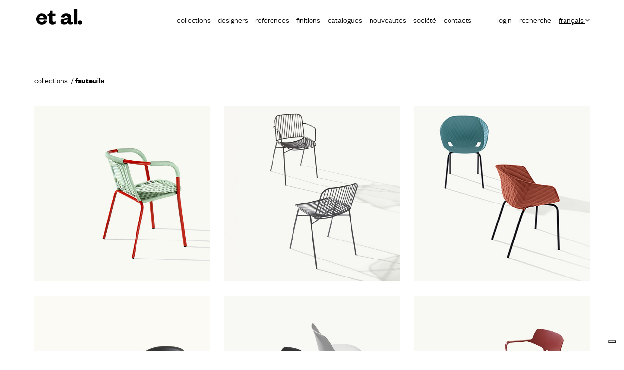

--- FILE ---
content_type: text/html; charset=UTF-8
request_url: https://www.et-al.it/fr/fauteuils.html
body_size: 10455
content:
<!DOCTYPE html>
<html class="no-js">
<!-- intestazione della pagina -->
<head>
<meta name="language" content="fr" />
<meta charset="UTF-8" />

<link rel="alternate" href="https://www.et-al.it/fr/fauteuils.html" hreflang="fr" />
<link rel="alternate" href="https://www.et-al.it/de/poltroncine" hreflang="de" />
<link rel="alternate" href="https://www.et-al.it/en/armchair.html" hreflang="en" />
<link rel="alternate" href="https://www.et-al.it/it/poltroncine" hreflang="it" />

<title>Fauteuils design aux rev&ecirc;tements personnalisables</title>
<meta name="description" content="Poltroncine di design Et al. con rivestimenti personalizzabili. Linee raffinate e ampia possibilit&agrave; variet&agrave; di materiali e finiture." />
<meta name="keywords" content="" />

<meta name="generator" content="Webit CMS - Sistema gestione contenuti web EPS - www.epscontentmanager.it" />
<meta name="author" content="webit.it" />
<meta name="author" content="Et al." />
<meta name="copyright" content="" />
<meta name="distribution" content="global" />
<meta name="robots" content="index,follow" />

<meta property="og:title" content="Fauteuils design aux revêtements personnalisables"/>
<meta property="og:description" content="Poltroncine di design Et al. con rivestimenti personalizzabili. Linee raffinate e ampia possibilità varietà di materiali e finiture."/>
<meta property="og:url" content="https://www.et-al.it/fr/fauteuils.html"/>
<meta property="og:image" content="https://www.et-al.it/icon/logo-social.jpg">
<meta property="og:type" content="article"/>
<meta property="og:site_name" content="Et al."/>
<link rel="icon" href="https://www.et-al.it/favicon.ico" type="image/x-icon" /> 
<link rel="shortcut icon" href="https://www.et-al.it/favicon.ico" type="image/x-icon" /> 

<!-- sorgente aggiuntivo (layout) -->
<meta name="p:domain_verify" content="50e3d4f1f648edb95b752d6ebd8c1998"/>


		<meta http-equiv="X-UA-Compatible" content="IE=EDGE"/>
		<meta name="viewport" content="width=device-width, initial-scale=1.0" />

  <link href="https://fonts.googleapis.com/css?family=Lato:300,400,700" rel="stylesheet">
<link rel="stylesheet" href="https://cdnjs.cloudflare.com/ajax/libs/font-awesome/4.7.0/css/font-awesome.min.css">




  <link rel="stylesheet" href="/css/app.css">
<link rel="stylesheet" href="/css/popUp.css">
<!-- PopUp-->
       <script>
           /*document.addEventListener('DOMContentLoaded', (event) => {
             // console.log('DOM fully loaded and parsed');


               if(localStorage.getItem('modalCookie')!=null){

                console.log('opeeen cookie');
                document.getElementById('modalGif').classList.remove('mymodal--open');
               }else{
                document.getElementById('modalGif').classList.add('mymodal--open');
               }
            });
            function setCookie(){
              //setLocalstorage cookie;
              console.log('Cliked');
              var cookie=true;
              var now = new Date().getTime();
              var date = new Date();
              var dateExp = new Date();
              var dateExpTest=dateExp.setSeconds(dateExp.getSeconds()+10);

               var setExpDate=dateExp.setTime(dateExp.getTime() + (1*24*60*606100));
               var cookieObj={active:cookie,timestamp:setExpDate}
              if(localStorage.getItem('modalCookie')!==null){


                var getCookie=JSON.parse(localStorage.getItem('modalCookie'));

                if(getCookie.timestamp<=now){
                   localStorage.removeItem('modalCookie');
                }

              }else{

               localStorage.setItem('modalCookie',JSON.stringify(cookieObj))


              }
            }*/
         </script>
         

<!--End popUp-->

<!-- sorgente aggiuntivo (area) -->
<!-- Iubenda 20/07/2023-->
<script type="text/javascript">
var meta = document.getElementsByTagName("meta")[0];
var set_language_iubenda=meta.content;

var _iub = _iub || [];
_iub.csConfiguration = {"askConsentAtCookiePolicyUpdate":true,"countryDetection":true,"enableLgpd":true,"enableTcf":true,"enableUspr":true,"googleAdditionalConsentMode":true,"googleConsentMode":"template","perPurposeConsent":true,"purposes":"1,2,3,4,5","siteId":362957,"showBannerForUS":true,"usprPurposes":"s,sh,adv,sd8,sd9,sd5","cookiePolicyId":50071674,"lang":set_language_iubenda, "banner":{ "acceptButtonDisplay":true,"closeButtonRejects":true,"customizeButtonDisplay":true,"explicitWithdrawal":true,"listPurposes":true,"rejectButtonDisplay":true,"showPurposesToggles":true }};
</script>
<script type="text/javascript" src="//cdn.iubenda.com/cs/tcf/stub-v2.js"></script>
<script type="text/javascript" src="//cdn.iubenda.com/cs/tcf/safe-tcf-v2.js"></script>
<script type="text/javascript" src="//cdn.iubenda.com/cs/gpp/stub.js"></script>
<script type="text/javascript" src="//cdn.iubenda.com/cs/iubenda_cs.js" charset="UTF-8" async></script>


<meta name="facebook-domain-verification" content="rcbxj7cka9kg6zub7xxzwgazy93rto" />
<link rel="apple-touch-icon" href="https://www.et-al.it/icon/apple-touch-icon.png" />
<link rel="apple-touch-icon" sizes="180x180" href="https://www.et-al.it/icon/apple-touch-icon-180x180.png">
<link rel="apple-touch-icon" sizes="152x152" href="https://www.et-al.it/icon/apple-touch-icon-152x152.png">
<link rel="apple-touch-icon" sizes="120x120" href="https://www.et-al.it/icon/apple-touch-icon-120x120.png">
<link rel="apple-touch-icon" sizes="76x76" href="https://www.et-al.it/icon/apple-touch-icon-76x76.png">

 

<script type="text/javascript">
function TargetBlank(){return false;}
</script>

<!-- Google Tag Manager -->
<script>(function(w,d,s,l,i){w[l]=w[l]||[];w[l].push({'gtm.start':
new Date().getTime(),event:'gtm.js'});var f=d.getElementsByTagName(s)[0],
j=d.createElement(s),dl=l!='dataLayer'?'&l='+l:'';j.async=true;j.src=
'https://gtm.et-al.it/rjkmdxdk.js?id='+i+dl;f.parentNode.insertBefore(j,f);
})(window,document,'script','dataLayer','GTM-P3HWRC4');</script>
<!-- End Google Tag Manager -->


<!-- Google Tag Manager 28/06-->
<script>(function(w,d,s,l,i){w[l]=w[l]||[];w[l].push({'gtm.start':
new Date().getTime(),event:'gtm.js'});var f=d.getElementsByTagName(s)[0],
j=d.createElement(s),dl=l!='dataLayer'?'&l='+l:'';j.async=true;j.src=
'https://www.googletagmanager.com/gtm.js?id='+i+dl;f.parentNode.insertBefore(j,f);
})(window,document,'script','dataLayer','GTM-MW329W');</script>
<!-- End Google Tag Manager -->
</head>

<!-- corpo della pagina -->
<body onload="TargetBlank();">
<!-- Google Tag Manager (noscript) --><noscript><iframe src="https://www.googletagmanager.com/ns.html?id=GTM-MW329W"height="0" width="0" style="display:none;visibility:hidden"></iframe></noscript><!-- End Google Tag Manager (noscript) --><!--div class="mymodal mymodal-gif" id="modalGif">  <div class="mymodal__content mymodal__gifContent">    <div class="container mymodal-gif__container">        <div onclick="setCookie()" class="mymodal__close mymodal__gifClose" data-modal-close >X</div>    <a href="https://www.et-al.it/fr/news/2019/welcome-to-et-al.html" onclick="setCookie()"><img src="/images/pop_up.gif" class="mymodal-gif__imgGif" alt=""></a>       </div>      </div> </div--><div class="page-wrap page-wrap--inner">  <header class="site-header">    <div class="container">      <div class="row">        <div class="col-xs-12 col-lg-3">        
<!-- box 272 -->
<div class="site-header__logo">
<a href="/fr">
  <img src="/images/logo-et-al.svg" alt="Et al." class="img-responsive" style="max-width:50% !important;">
  <img src="/images/logo-et-al-n.svg" alt="Et al." class="site-header__logo--open" style="max-width:50% !important;">
</a>
</div>
<button class="site-header__nav-toggle">
  <span class="site-header__nav-toggle__bar"></span>
</button>            </div>        <div class="col-xs-12 col-lg-9">          <nav class="site-header__menus" id="site-header__menus">          
<!-- box 270 -->
<ul class="menu menu--secondary menu--fr">
  <li><a id="login" href="http://extranet.industrieifi.com/et-al/fr/" target="_blank">Login</a></li>
  <li>
    <a href="#" class="visible-lg-block">recherche</a>
    <div class="site-header__search">
      <form class="form form--search" action="https://www.et-al.it/fr/risultati-di-ricerca" method="post">
        <div class="input-group">
          <input type="text" class="form-control" name="q" value="" placeholder="Recherche">
          <span class="input-group-btn">
            <button type="submit" class="button button--input-group button--search"><i class="fa fa-search"></i></button>
          </span>
        </div>
      </form>
    </div>
  </li>
  <li class="active">
    <a href="#">Français&nbsp;<i class="fa fa-angle-down"></i></a>
    <ul class="menu menu--submenu menu--submenu--vert">
      <li>
        <a href="https://www.et-al.it/it/poltroncine">Italiano</a>
      </li>
      <li>
        <a href="https://www.et-al.it/en/armchair.html">English</a>
      </li>
      <li>
        <a href="https://www.et-al.it/de/poltroncine">Deutsch</a>
      </li>
    </ul>
  </li>
</ul>
<!-- box 172 -->

<ul class="menu menu--primary menu--fr">
<li class="has-dropdown"><a href="https://www.et-al.it/fr/collections" class="menu">Collections</a>			<ul class="menu menu--submenu">
			<li><a href="https://www.et-al.it/fr/phase-out" title="phase out">phase out</a></li>
</ul>
</li>
<li><a href="https://www.et-al.it/fr/designer">Designers</a></li>
<li><a href="https://www.et-al.it/fr/references">Références</a></li>
<li class="has-dropdown"><a href="https://www.et-al.it/fr/finitions" class="menu">Finitions</a></li>
<li><a href="https://www.et-al.it/fr/catalogues">Catalogues</a></li>
<li class="has-dropdown"><a href="https://www.et-al.it/fr/nouveauts" class="menu">Nouveautés</a>			<ul class="menu menu--submenu">
			<li><a href="https://www.et-al.it/fr/newsletter" title="Newsletter">Newsletter</a></li>
			<li><a href="https://www.et-al.it/fr/revue-de-presse" title="Revue de presse">Revue de presse</a></li>
</ul>
</li>
<li class="has-dropdown"><a href="https://www.et-al.it/fr/usine" class="menu">Société</a></li>
<li><a href="https://www.et-al.it/fr/contacts">Contacts</a></li>

</ul>
              </nav>        </div>       </div>    </div>  </header>
  
<!-- box 179 -->

      <section class="page-section page-section--pad">
        <div class="container">
          <div class="inner-page__header">
          <div class="row">
            <div class="col-xs-12 col-md-3">
              
               <ol class="breadcrumb">
                <li><a href="https://www.et-al.it/fr/collections">Collections</a></li>
                <li><h1>Fauteuils</h1></li>
              </ol>
            </div>
          </div>
          </div>
          <div class="row grid-list" data-mix-list>

            <div class="col-xs-12 col-sm-4 mix {data:tipologia}">
              <div class="card card--collezione allclick grid-el">
                <div class="card__image">
                  <figure class="is-1by1">
                    <img data-src="https://www.et-al.it/media/editor_files/Collezioni/2_cover600x600new/poltroncina-001-per-interno-ed-esterno-etal.jpg" class="lazyload img-responsive" alt="001">
                  </figure>
                </div>
                <div class="card__text">
                  <a class="card__title" href="https://www.et-al.it/fr/fauteuils/filoline">001</a>
                </div>
              </div>
            </div>

            <div class="col-xs-12 col-sm-4 mix {data:tipologia}">
              <div class="card card--collezione allclick grid-el">
                <div class="card__image">
                  <figure class="is-1by1">
                    <img data-src="https://www.et-al.it/media/editor_files/Collezioni/2_cover600x600new/shade_collezione_et_al.jpg" class="lazyload img-responsive" alt="Shade">
                  </figure>
                </div>
                <div class="card__text">
                  <a class="card__title" href="https://www.et-al.it/_index.html?_id1=120&amp;_id4=179&amp;_id5=140&amp;_id6=db_tipologie_collezioni">Shade</a>
                </div>
              </div>
            </div>

            <div class="col-xs-12 col-sm-4 mix {data:tipologia}">
              <div class="card card--collezione allclick grid-el">
                <div class="card__image">
                  <figure class="is-1by1">
                    <img data-src="https://www.et-al.it/media/editor_files/Collezioni/2_cover600x600new/uni-ka_collezione_et_al.jpg" class="lazyload img-responsive" alt="Uni-Ka">
                  </figure>
                </div>
                <div class="card__text">
                  <a class="card__title" href="https://www.et-al.it/fr/fauteuils/uni-ka">Uni-Ka</a>
                </div>
              </div>
            </div>

            <div class="col-xs-12 col-sm-4 mix {data:tipologia}">
              <div class="card card--collezione allclick grid-el">
                <div class="card__image">
                  <figure class="is-1by1">
                    <img data-src="https://www.et-al.it/media/editor_files/Collezioni/cover600x600/dunk-collezione-sedute-et-al-def.jpg" class="lazyload img-responsive" alt="Dunk">
                  </figure>
                </div>
                <div class="card__text">
                  <a class="card__title" href="https://www.et-al.it/_index.html?_id1=120&amp;_id4=179&amp;_id5=179&amp;_id6=db_tipologie_collezioni">Dunk</a>
                </div>
              </div>
            </div>

            <div class="col-xs-12 col-sm-4 mix {data:tipologia}">
              <div class="card card--collezione allclick grid-el">
                <div class="card__image">
                  <figure class="is-1by1">
                    <img data-src="https://www.et-al.it/media/editor_files/Collezioni/2_cover600x600new/classy-collezione-sedute-et-al-def.jpg" class="lazyload img-responsive" alt="Classy">
                  </figure>
                </div>
                <div class="card__text">
                  <a class="card__title" href="https://www.et-al.it/_index.html?_id1=120&amp;_id4=179&amp;_id5=165&amp;_id6=db_tipologie_collezioni">Classy</a>
                </div>
              </div>
            </div>

            <div class="col-xs-12 col-sm-4 mix {data:tipologia}">
              <div class="card card--collezione allclick grid-el">
                <div class="card__image">
                  <figure class="is-1by1">
                    <img data-src="https://www.et-al.it/media/editor_files/Collezioni/2_cover600x600new/sedie-in-polipropilene-snap-et-al.jpg" class="lazyload img-responsive" alt="Snap">
                  </figure>
                </div>
                <div class="card__text">
                  <a class="card__title" href="https://www.et-al.it/_index.html?_id1=120&amp;_id4=179&amp;_id5=163&amp;_id6=db_tipologie_collezioni">Snap</a>
                </div>
              </div>
            </div>

            <div class="col-xs-12 col-sm-4 mix {data:tipologia}">
              <div class="card card--collezione allclick grid-el">
                <div class="card__image">
                  <figure class="is-1by1">
                    <img data-src="https://www.et-al.it/media/editor_files/Collezioni/2_cover600x600new/flint_535am_535a-no-lilla.jpg" class="lazyload img-responsive" alt="Flint">
                  </figure>
                </div>
                <div class="card__text">
                  <a class="card__title" href="https://www.et-al.it/fr/fauteuils/flint">Flint</a>
                </div>
              </div>
            </div>

            <div class="col-xs-12 col-sm-4 mix {data:tipologia}">
              <div class="card card--collezione allclick grid-el">
                <div class="card__image">
                  <figure class="is-1by1">
                    <img data-src="https://www.et-al.it/media/editor_files/Collezioni/2_cover600x600new/mare-collezione-sedute-et-al-def.jpg" class="lazyload img-responsive" alt="Maré">
                  </figure>
                </div>
                <div class="card__text">
                  <a class="card__title" href="https://www.et-al.it/fr/fauteuils/mare">Maré</a>
                </div>
              </div>
            </div>

            <div class="col-xs-12 col-sm-4 mix {data:tipologia}">
              <div class="card card--collezione allclick grid-el">
                <div class="card__image">
                  <figure class="is-1by1">
                    <img data-src="https://www.et-al.it/media/editor_files/Collezioni/2_cover600x600new/palau-collezione-sedute-et-al-def.jpg" class="lazyload img-responsive" alt="Palau">
                  </figure>
                </div>
                <div class="card__text">
                  <a class="card__title" href="https://www.et-al.it/_index.html?_id1=120&amp;_id4=179&amp;_id5=155&amp;_id6=db_tipologie_collezioni">Palau</a>
                </div>
              </div>
            </div>

            <div class="col-xs-12 col-sm-4 mix {data:tipologia}">
              <div class="card card--collezione allclick grid-el">
                <div class="card__image">
                  <figure class="is-1by1">
                    <img data-src="https://www.et-al.it/media/editor_files/Collezioni/cover600x600/et-al-collezione-sedie-poltrone-design-agami.jpg" class="lazyload img-responsive" alt="Agami">
                  </figure>
                </div>
                <div class="card__text">
                  <a class="card__title" href="https://www.et-al.it/_index.html?_id1=120&amp;_id4=179&amp;_id5=171&amp;_id6=db_tipologie_collezioni">Agami</a>
                </div>
              </div>
            </div>

            <div class="col-xs-12 col-sm-4 mix {data:tipologia}">
              <div class="card card--collezione allclick grid-el">
                <div class="card__image">
                  <figure class="is-1by1">
                    <img data-src="https://www.et-al.it/media/editor_files/Collezioni/2_cover600x600new/myra_collezione_et_al.jpg" class="lazyload img-responsive" alt="Myra">
                  </figure>
                </div>
                <div class="card__text">
                  <a class="card__title" href="https://www.et-al.it/_index.html?_id1=120&amp;_id4=179&amp;_id5=115&amp;_id6=db_tipologie_collezioni">Myra</a>
                </div>
              </div>
            </div>

            <div class="col-xs-12 col-sm-4 mix {data:tipologia}">
              <div class="card card--collezione allclick grid-el">
                <div class="card__image">
                  <figure class="is-1by1">
                    <img data-src="https://www.et-al.it/media/editor_files/Collezioni/2_cover600x600new/marka_collezione_et_al.jpg" class="lazyload img-responsive" alt="Marka">
                  </figure>
                </div>
                <div class="card__text">
                  <a class="card__title" href="https://www.et-al.it/fr/fauteuils/marka">Marka</a>
                </div>
              </div>
            </div>

            <div class="col-xs-12 col-sm-4 mix {data:tipologia}">
              <div class="card card--collezione allclick grid-el">
                <div class="card__image">
                  <figure class="is-1by1">
                    <img data-src="https://www.et-al.it/media/editor_files/Collezioni/2_cover600x600new/kontea_collezione_et_al.jpg" class="lazyload img-responsive" alt="Kontea">
                  </figure>
                </div>
                <div class="card__text">
                  <a class="card__title" href="https://www.et-al.it/_index.html?_id1=120&amp;_id4=179&amp;_id5=150&amp;_id6=db_tipologie_collezioni">Kontea</a>
                </div>
              </div>
            </div>

            <div class="col-xs-12 col-sm-4 mix {data:tipologia}">
              <div class="card card--collezione allclick grid-el">
                <div class="card__image">
                  <figure class="is-1by1">
                    <img data-src="https://www.et-al.it/media/editor_files/Collezioni/2_cover600x600new/kicca_collezione_et_al.jpg" class="lazyload img-responsive" alt="Kicca">
                  </figure>
                </div>
                <div class="card__text">
                  <a class="card__title" href="https://www.et-al.it/fr/fauteuils/kicca">Kicca</a>
                </div>
              </div>
            </div>

            <div class="col-xs-12 col-sm-4 mix {data:tipologia}">
              <div class="card card--collezione allclick grid-el">
                <div class="card__image">
                  <figure class="is-1by1">
                    <img data-src="https://www.et-al.it/media/editor_files/Collezioni/cover600x600/et-al-ari-chair.jpg" class="lazyload img-responsive" alt="Ari">
                  </figure>
                </div>
                <div class="card__text">
                  <a class="card__title" href="https://www.et-al.it/_index.html?_id1=120&amp;_id4=179&amp;_id5=193&amp;_id6=db_tipologie_collezioni">Ari</a>
                </div>
              </div>
            </div>

            <div class="col-xs-12 col-sm-4 mix {data:tipologia}">
              <div class="card card--collezione allclick grid-el">
                <div class="card__image">
                  <figure class="is-1by1">
                    <img data-src="https://www.et-al.it/media/editor_files/Collezioni/2_cover600x600new/punto_collezione_et_al_outlet.jpg" class="lazyload img-responsive" alt="Punto">
                  </figure>
                </div>
                <div class="card__text">
                  <a class="card__title" href="https://www.et-al.it/_index.html?_id1=120&amp;_id4=179&amp;_id5=152&amp;_id6=db_tipologie_collezioni">Punto</a>
                </div>
              </div>
            </div>

            <div class="col-xs-12 col-sm-4 mix {data:tipologia}">
              <div class="card card--collezione allclick grid-el">
                <div class="card__image">
                  <figure class="is-1by1">
                    <img data-src="https://www.et-al.it/media/editor_files/Collezioni/2_cover600x600new/dalton_collezione_et_al-bw.jpg" class="lazyload img-responsive" alt="Dalton">
                  </figure>
                </div>
                <div class="card__text">
                  <a class="card__title" href="https://www.et-al.it/_index.html?_id1=120&amp;_id4=179&amp;_id5=129&amp;_id6=db_tipologie_collezioni">Dalton</a>
                </div>
              </div>
            </div>

            <div class="col-xs-12 col-sm-4 mix {data:tipologia}">
              <div class="card card--collezione allclick grid-el">
                <div class="card__image">
                  <figure class="is-1by1">
                    <img data-src="https://www.et-al.it/media/editor_files/Collezioni/2_cover600x600new/ring_collezione_et_al-bw.jpg" class="lazyload img-responsive" alt="Ring">
                  </figure>
                </div>
                <div class="card__text">
                  <a class="card__title" href="https://www.et-al.it/_index.html?_id1=120&amp;_id4=179&amp;_id5=119&amp;_id6=db_tipologie_collezioni">Ring</a>
                </div>
              </div>
            </div>

            <div class="col-xs-12 col-sm-4 mix {data:tipologia}">
              <div class="card card--collezione allclick grid-el">
                <div class="card__image">
                  <figure class="is-1by1">
                    <img data-src="https://www.et-al.it/media/editor_files/Collezioni/2_cover600x600new/agatha_collezione_et_al-bw.jpg" class="lazyload img-responsive" alt="Agatha">
                  </figure>
                </div>
                <div class="card__text">
                  <a class="card__title" href="https://www.et-al.it/fr/fauteuils/agatha">Agatha</a>
                </div>
              </div>
            </div>

            <div class="col-xs-12 col-sm-4 mix {data:tipologia}">
              <div class="card card--collezione allclick grid-el">
                <div class="card__image">
                  <figure class="is-1by1">
                    <img data-src="https://www.et-al.it/media/editor_files/Collezioni/2_cover600x600new/ibis_collezione_et_al_outlet.jpg" class="lazyload img-responsive" alt="Ibis">
                  </figure>
                </div>
                <div class="card__text">
                  <a class="card__title" href="https://www.et-al.it/fr/fauteuils/ibis">Ibis</a>
                </div>
              </div>
            </div>

  
  <div class="container">
    <section class="page-section collezione__text">
      <div class="row">
        <div class="col-xs-12 col-md-12">
          <div class="typography">
            <h5>Fauteuils de design</h5>
<p>La proposition d'ameublement de Et al. comprend une gamme de <strong>fauteuils de design</strong> con&ccedil;ue pour offrir confort et &eacute;l&eacute;gance et qui s'adaptent bien aux espaces contemporains et modernes. Avec les poufs et les canap&eacute;s de design, les fauteuils se caract&eacute;risent par un design fonctionnel et des lignes essentielles et consituent une solution id&eacute;ale pour les projets "contract", pour les restaurants, bars, h&ocirc;tels, salles de r&eacute;union et salles d'attente.<br />Les <strong>fauteuils de design Et al.</strong> offrent une vari&eacute;t&eacute; de solutions id&eacute;ales aussi bien pour l'int&eacute;rieur que pour l' ext&eacute;rieur, liant esth&eacute;tique et fonctionnalit&eacute;.</p>
          </div>
        </div>
      </div>
    </section>
  </div>
  
          </div>
        </div>
      </section>




    <div class="container">    <footer class="site-footer page-section--b-top">      <div class="row grid-list">                   
<!-- box 165 -->
<!--<h5>Et al.</h5>
							<h1>Mobilier pour chr design fabriqué en Italie</h1>
							<p>Strada Selva Grossa, 28/30 - 61010 Tavullia (PU) - Italy</p>
							<p><strong>Italia</strong>
							phone +39 0721 203607 - fax +39 0721 203600<br>
							<a href=""mailto:commerciale@metalmobil.com"">commerciale@metalmobil.com</a></p>
							<p><strong>Export</strong>
							phone +39 0721 203601 - fax +39 0721 203600<br>
							<a href=""mailto:export@metalmobil.com"">export@metalmobil.com</a></p>
							<p class=""no-margin""><strong>Centro Logistico</strong></p>
							<p>Via dei castagni 105, 47842 - San Giovanni in Marignano - (RN) - Italy<br>
							phone +39 0541 965927 - fax +39 0541 957604</p>-->

<div class="col-xs-12 col-sm-6 col-md-4 col-lg-3" itemscope itemtype="http://schema.org/LocalBusiness">
<span style="display:none" itemprop="url">https://www.et-al.it</span>
<span style="display:none" itemprop="logo">https://www.et-al.it/icon/logo-social.jpg</span>
<span style="display:none" itemprop="image">https://www.et-al.it/icon/logo-social.jpg</span>
<span style="display:none" itemprop="name">Et al.</span>
  <div class="site-footer__text site-footer__text--indented">
    <strong itemprop="brand">Et al.</strong><br>
    <strong>Divisione <span itemprop="parentOrganization">Ifi S.p.A.</span></strong><br>
    <span itemprop="address">Strada Selva Grossa, 28/30</span><br>
    61010 Tavullia (PU)<br>
    Italy
  </div>
  <div class="site-footer__text site-footer__contact">
    <div class="site-footer__contact-label">Italia</div>
    <div class="site-footer__contact-text">
      T <span itemprop="telephone"><a id="italia-tel" href="tel:+390721203607">+39 0721 203607</a></span><br>
      <a id="commerciale-mail" href="mailto:commerciale@et-al.it" itemprop="email">commerciale@et-al.it</a>
    </div>
  </div>
  <div class="site-footer__text site-footer__contact">
    <div class="site-footer__contact-label">Export</div>
    <div class="site-footer__contact-text">
      T <a id="export-tel" href="tel:+390721203601">+39 0721 203601</a><br>
      <a id="export-mail" href="mailto:export@et-al.it">export@et-al.it</a>
    </div>
  </div>
</div>
<div class="col-xs-12 col-sm-6 col-md-4 col-lg-3">
  <div class="site-footer__text">
    <strong>Centro logistico</strong><br>
    Via dei Castagni, 105<br>
    47842 San Giovanni in Marignano (RN) - Italy<br>
    T +39 <a id="centrolog-tel" href="tel:+390541965927">0541 965927</a><br>
    F +39 0541 967604
  </div>
  <div class="site-footer__text">
    Capitale Sociale € 1.580.490,00 i.v.<br>
    Reg. Imp. di Pesaro N˚01061630412<br>
    Reg. AEE N˚IT08020000000943<br>
    R.EA. PS 105724 - Cod. Mecc. PS 005075<br>
    Cod. Fisc. e P. IVA - VAT Reg. N˚IT01061630412
  </div>
</div>          <div class="hidden-xs col-xs-12 col-sm-6 col-md-4 col-lg-2 col-lg-offset-1">          
<!-- box 188 -->

<div class="site-footer__menu">
  <strong>Menu</strong>
  <ul class="menu menu--footer">

<li><a href="https://www.et-al.it/fr/finitions"  class="appl_menu_standard_livello_0">Finitions</a></li>

<li><a href="https://www.et-al.it/fr/designer"  class="appl_menu_standard_livello_0">Designers</a></li>

<li><a href="https://www.et-al.it/fr/references"  class="appl_menu_standard_livello_0">Références</a></li>

<li><a href="https://www.et-al.it/fr/catalogues"  class="appl_menu_standard_livello_0">Catalogues</a></li>

<li><a href="https://www.et-al.it/fr/usine"  class="appl_menu_standard_livello_0">Et al.</a></li>

<li><a href="https://www.et-al.it/fr/contacts"  class="appl_menu_standard_livello_0">Contacts</a></li>

<li><a href="https://www.et-al.it/fr/nouveauts"  class="appl_menu_standard_livello_0">Nouveautés</a></li>

</ul>
    </div>

<!-- box 166 -->

<div class="site-footer__menu">
  <strong>Collections</strong>
  <ul class="menu menu--footer">

		<li><a href="https://www.et-al.it/fr/chaises.html">Chaises</a></li>

		<li><a href="https://www.et-al.it/fr/canaps.html">Canapés</a></li>

		<li><a href="https://www.et-al.it/fr/chauffeuses.html">Chauffeuses</a></li>

		<li><a href="https://www.et-al.it/fr/fauteuils.html">Fauteuils</a></li>

		<li><a href="https://www.et-al.it/fr/poufs.html">Poufs</a></li>

		<li><a href="https://www.et-al.it/fr/banquettes-multiples.html">Banquettes multiples</a></li>

		<li><a href="https://www.et-al.it/fr/sgabelli.html">Tabourets</a></li>

		<li><a href="https://www.et-al.it/fr/tables.html">Tables</a></li>

  </ul>
</div>



        </div>                <div class="col-xs-12 col-sm-6 col-md-4 col-md-offset-8 col-lg-3 col-lg-offset-0">          
<!-- box 273 -->
<div class="site-footer__credits">
coordinamento grafico<br> 
<a href="http://www.sonnoli.com/" title="Studio Sonnoli" target="_blank">Studio Sonnoli</a><br><br>
UI/UX design<br>
<a href="https://www.webit.it" title="Web Agency webit.it" target="_blank">Webit</a>
<br><br><br>
<div class="site-footer__text">
<a target="_blank" href="//www.iubenda.com/privacy-policy/50071674">Privacy policy</a> - <a target="_blank" href="//www.iubenda.com/privacy-policy/50071674/cookie-policy">Cookie</a>
<br>
<a href="https://ifi.whistlelink.com/" title="Whistleblowing portal" target="_blank">Whistleblowing portal</a>
</div>
</div>
<!-- box 274 -->


<div class="site-footer__follow">
  <ul class="social site-footer__social">
    <li><a href="https://www.facebook.com/etal.official/" target="_blank"><i class="fa fa-facebook"></i></a></li>
    <li><a href="https://www.instagram.com/et_al_official/" target="_blank"><i class="fa fa-instagram"></i></a></li>
    
    <li><a href="https://www.pinterest.it/et_al_official/" target="_blank"><i class="fa fa-pinterest-p"></i></a></li>
    <li><a href="https://www.youtube.com/channel/UC4gxyGGxrVCLIhM3b3gP87g" target="_blank"><i class="fa fa-youtube-play"></i></a></li>
    <li><a href="https://vimeo.com/etalofficial" target="_blank"><i class="fa fa-vimeo"></i></a></li>
    <li><a href="https://www.linkedin.com/company/e-t-a-l" target="_blank"><i class="fa fa-linkedin"></i></a></li>

  </ul>
  <div class="site-footer__nl">
    <a href="#" data-modal="#newsletter">Inscription à la newsletter</a>
  </div>
    <div class="mymodal" id="newsletter">
      <div class="mymodal__content">
        <div class="container">
          <div class="mymodal__title">Inscription à la newsletter</div>
          <form class="form form--modal validateMe" action="/iscrizione_newsletter.php?action=iscrivi" method="post">
            <input value="newsletter" name="tipo_form" id="tipo_form" type="hidden">
            <input name="thankyoupage" value="140" type="hidden">
            <input name="thankyoupage2" value="142" type="hidden">
            <input name="kopage" value="141" type="hidden">
            <input name="ID_lingua" value="fr" type="hidden">
            <input type="hidden" name="commerciale_competenza" value="Italia">
            <div class="form-group">
              <label for="email">email</label>
              <input type="email" name="mail_news" id="mail_news_def" value="" data-rule-required="true" data-msg-required="Champ est pas rempli" data-rule-email="true" data-msg-email="Invalid E-mail" class="form-control">
            </div>
            <div class="form-group">
              <label for="email">Nation</label>
              <select name="nazione" id="nazione" data-rule-required="true" data-msg-required="Champ est pas rempli" class="form-control">
                  <option value="" selected="" disabled>Nation</option>
                  <option value="af">Afghanistan</option>
<option value="ax">Åland Islands</option>
<option value="al">Albania</option>
<option value="dz">Algeria</option>
<option value="as">American Samoa</option>
<option value="ad">Andorra</option>
<option value="ao">Angola</option>
<option value="ai">Anguilla</option>
<option value="aq">Antartide</option>
<option value="ag">Antigua and Barbuda</option>
<option value="ar">Argentina</option>
<option value="am">Armenia</option>
<option value="aw">Aruba</option>
<option value="au">Australia</option>
<option value="at">Austria</option>
<option value="az">Azerbaijan</option>
<option value="bs">Bahamas</option>
<option value="bh">Bahrain</option>
<option value="bd">Bangladesh</option>
<option value="bb">Barbados</option>
<option value="by">Belarus</option>
<option value="be">Belgium</option>
<option value="bz">Belize</option>
<option value="bj">Benin</option>
<option value="bm">Bermuda</option>
<option value="bt">Bhutan</option>
<option value="bo">Bolivia</option>
<option value="bq">Bonaire, Sint Eustatius e Saba</option>
<option value="ba">Bosnia and Herzegovina</option>
<option value="bw">Botswana</option>
<option value="br">Brazil</option>
<option value="io">British Indian Ocean Territory</option>
<option value="vg">British Virgin Islands</option>
<option value="bn">Brunei Darussalam</option>
<option value="bg">Bulgaria</option>
<option value="bf">Burkina Faso</option>
<option value="bi">Burundi</option>
<option value="kh">Cambodia</option>
<option value="cm">Cameroon</option>
<option value="ca">Canada</option>
<option value="cv">Cape Verde</option>
<option value="ky">Cayman Islands</option>
<option value="cf">Central African Republic</option>
<option value="td">Chad</option>
<option value="cl">Chile</option>
<option value="cn">China</option>
<option value="cx">Christmas Island</option>
<option value="cc">Cocos (Keeling) Islands</option>
<option value="co">Colombia</option>
<option value="km">Comoros</option>
<option value="cg">Congo (Brazzaville)</option>
<option value="cd">Congo DR</option>
<option value="ck">Cook Islands</option>
<option value="cr">Costa Rica</option>
<option value="ci">Cote DIvoire</option>
<option value="hr">Croatia</option>
<option value="cu">Cuba</option>
<option value="cw">Curaçao</option>
<option value="cy">Cyprus</option>
<option value="cz">Czech Republic</option>
<option value="dk">Denmark</option>
<option value="dj">Djibouti</option>
<option value="dm">Dominica</option>
<option value="do">Dominican Republic</option>
<option value="tl">East Timor</option>
<option value="ec">Ecuador</option>
<option value="eg">Egypt</option>
<option value="sv">El Salvador</option>
<option value="gq">Equatorial Guinea</option>
<option value="er">Eritrea</option>
<option value="ee">Estonia</option>
<option value="et">Ethiopia</option>
<option value="fk">Falkland Islands</option>
<option value="fo">Faroe Islands</option>
<option value="fj">Fiji</option>
<option value="fi">Finland</option>
<option value="fr">France</option>
<option value="gf">French Guiana</option>
<option value="pf">French Polynesia</option>
<option value="tf">French Southern Territories</option>
<option value="ga">Gabon</option>
<option value="gm">Gambia</option>
<option value="ge">Georgia</option>
<option value="de">Germany</option>
<option value="gh">Ghana</option>
<option value="gi">Gibraltar</option>
<option value="gr">Greece</option>
<option value="gl">Greenland</option>
<option value="gd">Grenada</option>
<option value="gp">Guadeloupe</option>
<option value="gu">Guam</option>
<option value="gt">Guatemala</option>
<option value="gg">Guernsey</option>
<option value="gn">Guinea</option>
<option value="gw">Guinea-Bissau</option>
<option value="gy">Guyana</option>
<option value="ht">Haiti</option>
<option value="hm">Heard Island and McDonald Islands</option>
<option value="hn">Honduras</option>
<option value="hk">Hong Kong</option>
<option value="hu">Hungary</option>
<option value="is">Iceland</option>
<option value="in">India</option>
<option value="id">Indonesia</option>
<option value="ir">Iran</option>
<option value="iq">Iraq</option>
<option value="ie">Ireland</option>
<option value="im">Isle of Man</option>
<option value="bv">Isole Bouvet</option>
<option value="il">Israel</option>
<option value="it" selected>Italia</option>
<option value="jm">Jamaica</option>
<option value="jp">Japan</option>
<option value="je">Jersey</option>
<option value="jo">Jordan</option>
<option value="kz">Kazakhstan</option>
<option value="ke">Kenya</option>
<option value="ki">Kiribati</option>
<option value="xz">Kosovo</option>
<option value="kw">Kuwait</option>
<option value="kg">Kyrgyzstan</option>
<option value="la">Laos</option>
<option value="lv">Latvia</option>
<option value="lb">Lebanon</option>
<option value="ls">Lesotho</option>
<option value="lr">Liberia</option>
<option value="ly">Libya</option>
<option value="li">Liechtenstein</option>
<option value="lt">Lithuania</option>
<option value="lu">Luxembourg</option>
<option value="mo">Macau</option>
<option value="mk">Macedonia</option>
<option value="mg">Madagascar</option>
<option value="mw">Malawi</option>
<option value="my">Malaysia</option>
<option value="mv">Maldives</option>
<option value="ml">Mali</option>
<option value="mt">Malta</option>
<option value="mh">Marshall Islands</option>
<option value="mq">Martinique</option>
<option value="mr">Mauritania</option>
<option value="mu">Mauritius</option>
<option value="yt">Mayotte</option>
<option value="mx">Mexico</option>
<option value="fm">Micronesia</option>
<option value="md">Moldova</option>
<option value="mc">Monaco</option>
<option value="mn">Mongolia</option>
<option value="me">Montenegro</option>
<option value="ms">Montserrat</option>
<option value="ma">Morocco</option>
<option value="mz">Mozambique</option>
<option value="mm">Myanmar</option>
<option value="na">Namibia</option>
<option value="nr">Nauru</option>
<option value="np">Nepal</option>
<option value="nl">Netherlands</option>
<option value="an">Netherlands Antilles</option>
<option value="nc">New Caledonia</option>
<option value="nz">New Zealand</option>
<option value="ni">Nicaragua</option>
<option value="ne">Niger</option>
<option value="ng">Nigeria</option>
<option value="nu">Niue</option>
<option value="nf">Norfolk Island</option>
<option value="kp">North Korea</option>
<option value="mp">Northern Mariana Islands</option>
<option value="no">Norway</option>
<option value="om">Oman</option>
<option value="pk">Pakistan</option>
<option value="pw">Palau</option>
<option value="ps">Palestinian Territory (Gaza Strip)</option>
<option value="pa">Panama</option>
<option value="pg">Papua New Guinea</option>
<option value="py">Paraguay</option>
<option value="pe">Peru</option>
<option value="ph">Philippines</option>
<option value="pn">Pitcairn Islands</option>
<option value="pl">Poland</option>
<option value="pt">Portugal</option>
<option value="pr">Puerto Rico</option>
<option value="qa">Qatar</option>
<option value="ss">Repubblica del Sudan del Sud</option>
<option value="re">Réunion</option>
<option value="ro">Romania</option>
<option value="ru">Russia</option>
<option value="rw">Rwanda</option>
<option value="bl">Saint Barthélemy</option>
<option value="sh">Saint Helena, Ascension and Tristan Da Cunha</option>
<option value="kn">Saint Kitts and Nevis</option>
<option value="lc">Saint Lucia</option>
<option value="mf">Saint Martin</option>
<option value="pm">Saint Pierre and Miquelon</option>
<option value="vc">Saint Vincent and the Grenadines</option>
<option value="ws">Samoa</option>
<option value="sm">San Marino</option>
<option value="st">São Tomé and Príncipe</option>
<option value="sa">Saudi Arabia</option>
<option value="sn">Senegal</option>
<option value="rs">Serbia</option>
<option value="cs">Serbia e Montenegro</option>
<option value="sc">Seychelles</option>
<option value="sl">Sierra Leone</option>
<option value="sg">Singapore</option>
<option value="sx">Sint Maarten</option>
<option value="sk">Slovakia</option>
<option value="si">Slovenia</option>
<option value="sb">Solomon Islands</option>
<option value="so">Somalia</option>
<option value="za">South Africa</option>
<option value="gs">South Georgia and the South Sandwich Islands</option>
<option value="kr">South Korea</option>
<option value="es">Spain</option>
<option value="lk">Sri Lanka</option>
<option value="sd">Sudan</option>
<option value="sr">Suriname</option>
<option value="sj">Svalbard and Jan Mayen</option>
<option value="sz">Swaziland</option>
<option value="se">Sweden</option>
<option value="ch">Switzerland</option>
<option value="sy">Syria</option>
<option value="tw">Taiwan</option>
<option value="tj">Tajikistan</option>
<option value="tz">Tanzania</option>
<option value="th">Thailand</option>
<option value="tg">Togo</option>
<option value="tk">Tokelau</option>
<option value="to">Tonga</option>
<option value="tt">Trinidad and Tobago</option>
<option value="tn">Tunisia</option>
<option value="tr">Turkey</option>
<option value="tm">Turkmenistan</option>
<option value="tc">Turks and Caicos</option>
<option value="tv">Tuvalu</option>
<option value="ug">Uganda</option>
<option value="ua">Ukraine</option>
<option value="ae">United Arab Emirates</option>
<option value="gb">United Kingdom</option>
<option value="us">United States</option>
<option value="um">United States Minor Outlying Islands</option>
<option value="uy">Uruguay</option>
<option value="vi">US Virgin Islands</option>
<option value="uz">Uzbekistan</option>
<option value="vu">Vanuatu</option>
<option value="va">Vatican City</option>
<option value="ve">Venezuela</option>
<option value="vn">Viet Nam</option>
<option value="wf">Wallis and Futuna</option>
<option value="eh">Western Sahara</option>
<option value="ye">Yemen</option>
<option value="zm">Zambia</option>
<option value="zw">Zimbabwe</option>

              </select>
            </div>
            <div class="form-group">
              <div class="g-recaptcha" id="g-recaptcha" data-sitekey="6Lc6mMgUAAAAANWzUy_-jKPyGcEeia37Gv0ywjl8"></div>
              <input type="text" style="opacity:0; height:0px; width:0px;" data-rule-required="true" data-msg-required="Champ est pas rempli" class="form-control" name="captcha_ok" value="">
            </div>
            <div class="form-footer">
              <button type="submit" class="button button--link">ok</button>
            </div>
          </form>
        </div>
      </div>
      <div class="mymodal__close" data-modal-close>X</div>
    </div>
</div>


            </div>              </div>    </footer>  </div></div>				
<!-- sorgente aggiuntivo (layout) -->
<script src="/js/app.bundle.js?a=5"></script>

<script src="https://cdnjs.cloudflare.com/ajax/libs/jquery/3.3.1/jquery.min.js"></script>

<!-- sorgente aggiuntivo (area) -->
<!-- Google Tag Manager (noscript) -->
<noscript><iframe src="https://gtm.et-al.it/ns.html?id=GTM-P3HWRC4"
height="0" width="0" style="display:none;visibility:hidden"></iframe></noscript>
<!-- End Google Tag Manager (noscript) -->
<!-- sorgente aggiuntivo (sezione) -->
<!--script>


	$(document).ready(function($) {

$('.ajax').on('click', function(e){

var id_realizzazione=$(this).attr('rel');

      $.get('https://www.et-al.it/slide-realizzazioni.php', { id_realizzazione: id_realizzazione},	
		function(data) {
		$('#divsliderealizazzioni').html(data);

$("a[rel='galleryslide']").colorbox({
		open:true,
		height: '100%',
		width: '100%',
		fixed: true
		});

	});	

    });

$(document).bind('cbox_complete', function(){
			//var tagsReference = $.colorbox.element().text();
			var shareReference = $('#container-social-realizzazioni').html();
			var tagsReference  = $('#lista_collezioni_link').html();
			$('#cboxLoadedContent').append(shareReference);
			$('#cboxLoadedContent').append('<div id="extra-info">' + tagsReference + '</div>');
		});



	});



</script-->

<!-- dichiarazioni javascript -->
<script type="text/javascript"> var set_language_iubenda = en;</script>
<script type='text/javascript'> var verifyCallback = function(response){	if(response.length){		$('input[name="captcha_ok"]').val('Ok');	}}; var onloadCallback = function() {	widgetId1 = grecaptcha.render('g-recaptcha', {		'callback' : verifyCallback,		'sitekey' : '6Lc6mMgUAAAAANWzUy_-jKPyGcEeia37Gv0ywjl8',});};</script><script type="text/plain" class="_iub_cs_activate" src="https://www.google.com/recaptcha/api.js?hl=fr&onload=onloadCallback&render=explicit" async defer></script><script type="text/javascript">function switch_nazione(){var e=$("#nazione_select option:selected").val();""!=e&&($("#provincia_select_wrapper").removeClass("hidden"),$("#provincia_select_wrapper").show(),"it"===e?($("#provincia_select").prop("required",!0),$("#provincia_select_wrapper").find("label[for=provincia_select]").append(" *")):($("#provincia_select").prop("required",!1),$("#provincia_select_wrapper").find("label[for=provincia_select]").text($("#provincia_select_wrapper").find("label[for=provincia_select]").text().replace(" *",""))))}function change_option_province(){var e=$("#nazione_select").val();$.ajax({url:"/create_option_province.php",type:"POST",dataType:"json",data:{nazione:e},success:function(e){var n=$("#provincia_select option:first-child");$("#provincia_select").empty().append(n),$("#provincia_select").append(e),""===e&&($("#provincia_select_wrapper").hide(),$("#provincia_select_wrapper").addClass("hidden"))}})}$(document).ready(function(){jQuery("#nazione_select").change(function(){switch_nazione()}),$("#nazione_select").length&&switch_nazione(),$("#nazione_select").change(function(){change_option_province()}),$("#nazione_select").length&&change_option_province()});</script>

</body>
</html>


--- FILE ---
content_type: text/html; charset=utf-8
request_url: https://www.google.com/recaptcha/api2/anchor?ar=1&k=6Lc6mMgUAAAAANWzUy_-jKPyGcEeia37Gv0ywjl8&co=aHR0cHM6Ly93d3cuZXQtYWwuaXQ6NDQz&hl=fr&v=N67nZn4AqZkNcbeMu4prBgzg&size=normal&anchor-ms=20000&execute-ms=30000&cb=flhle7ng3g49
body_size: 49652
content:
<!DOCTYPE HTML><html dir="ltr" lang="fr"><head><meta http-equiv="Content-Type" content="text/html; charset=UTF-8">
<meta http-equiv="X-UA-Compatible" content="IE=edge">
<title>reCAPTCHA</title>
<style type="text/css">
/* cyrillic-ext */
@font-face {
  font-family: 'Roboto';
  font-style: normal;
  font-weight: 400;
  font-stretch: 100%;
  src: url(//fonts.gstatic.com/s/roboto/v48/KFO7CnqEu92Fr1ME7kSn66aGLdTylUAMa3GUBHMdazTgWw.woff2) format('woff2');
  unicode-range: U+0460-052F, U+1C80-1C8A, U+20B4, U+2DE0-2DFF, U+A640-A69F, U+FE2E-FE2F;
}
/* cyrillic */
@font-face {
  font-family: 'Roboto';
  font-style: normal;
  font-weight: 400;
  font-stretch: 100%;
  src: url(//fonts.gstatic.com/s/roboto/v48/KFO7CnqEu92Fr1ME7kSn66aGLdTylUAMa3iUBHMdazTgWw.woff2) format('woff2');
  unicode-range: U+0301, U+0400-045F, U+0490-0491, U+04B0-04B1, U+2116;
}
/* greek-ext */
@font-face {
  font-family: 'Roboto';
  font-style: normal;
  font-weight: 400;
  font-stretch: 100%;
  src: url(//fonts.gstatic.com/s/roboto/v48/KFO7CnqEu92Fr1ME7kSn66aGLdTylUAMa3CUBHMdazTgWw.woff2) format('woff2');
  unicode-range: U+1F00-1FFF;
}
/* greek */
@font-face {
  font-family: 'Roboto';
  font-style: normal;
  font-weight: 400;
  font-stretch: 100%;
  src: url(//fonts.gstatic.com/s/roboto/v48/KFO7CnqEu92Fr1ME7kSn66aGLdTylUAMa3-UBHMdazTgWw.woff2) format('woff2');
  unicode-range: U+0370-0377, U+037A-037F, U+0384-038A, U+038C, U+038E-03A1, U+03A3-03FF;
}
/* math */
@font-face {
  font-family: 'Roboto';
  font-style: normal;
  font-weight: 400;
  font-stretch: 100%;
  src: url(//fonts.gstatic.com/s/roboto/v48/KFO7CnqEu92Fr1ME7kSn66aGLdTylUAMawCUBHMdazTgWw.woff2) format('woff2');
  unicode-range: U+0302-0303, U+0305, U+0307-0308, U+0310, U+0312, U+0315, U+031A, U+0326-0327, U+032C, U+032F-0330, U+0332-0333, U+0338, U+033A, U+0346, U+034D, U+0391-03A1, U+03A3-03A9, U+03B1-03C9, U+03D1, U+03D5-03D6, U+03F0-03F1, U+03F4-03F5, U+2016-2017, U+2034-2038, U+203C, U+2040, U+2043, U+2047, U+2050, U+2057, U+205F, U+2070-2071, U+2074-208E, U+2090-209C, U+20D0-20DC, U+20E1, U+20E5-20EF, U+2100-2112, U+2114-2115, U+2117-2121, U+2123-214F, U+2190, U+2192, U+2194-21AE, U+21B0-21E5, U+21F1-21F2, U+21F4-2211, U+2213-2214, U+2216-22FF, U+2308-230B, U+2310, U+2319, U+231C-2321, U+2336-237A, U+237C, U+2395, U+239B-23B7, U+23D0, U+23DC-23E1, U+2474-2475, U+25AF, U+25B3, U+25B7, U+25BD, U+25C1, U+25CA, U+25CC, U+25FB, U+266D-266F, U+27C0-27FF, U+2900-2AFF, U+2B0E-2B11, U+2B30-2B4C, U+2BFE, U+3030, U+FF5B, U+FF5D, U+1D400-1D7FF, U+1EE00-1EEFF;
}
/* symbols */
@font-face {
  font-family: 'Roboto';
  font-style: normal;
  font-weight: 400;
  font-stretch: 100%;
  src: url(//fonts.gstatic.com/s/roboto/v48/KFO7CnqEu92Fr1ME7kSn66aGLdTylUAMaxKUBHMdazTgWw.woff2) format('woff2');
  unicode-range: U+0001-000C, U+000E-001F, U+007F-009F, U+20DD-20E0, U+20E2-20E4, U+2150-218F, U+2190, U+2192, U+2194-2199, U+21AF, U+21E6-21F0, U+21F3, U+2218-2219, U+2299, U+22C4-22C6, U+2300-243F, U+2440-244A, U+2460-24FF, U+25A0-27BF, U+2800-28FF, U+2921-2922, U+2981, U+29BF, U+29EB, U+2B00-2BFF, U+4DC0-4DFF, U+FFF9-FFFB, U+10140-1018E, U+10190-1019C, U+101A0, U+101D0-101FD, U+102E0-102FB, U+10E60-10E7E, U+1D2C0-1D2D3, U+1D2E0-1D37F, U+1F000-1F0FF, U+1F100-1F1AD, U+1F1E6-1F1FF, U+1F30D-1F30F, U+1F315, U+1F31C, U+1F31E, U+1F320-1F32C, U+1F336, U+1F378, U+1F37D, U+1F382, U+1F393-1F39F, U+1F3A7-1F3A8, U+1F3AC-1F3AF, U+1F3C2, U+1F3C4-1F3C6, U+1F3CA-1F3CE, U+1F3D4-1F3E0, U+1F3ED, U+1F3F1-1F3F3, U+1F3F5-1F3F7, U+1F408, U+1F415, U+1F41F, U+1F426, U+1F43F, U+1F441-1F442, U+1F444, U+1F446-1F449, U+1F44C-1F44E, U+1F453, U+1F46A, U+1F47D, U+1F4A3, U+1F4B0, U+1F4B3, U+1F4B9, U+1F4BB, U+1F4BF, U+1F4C8-1F4CB, U+1F4D6, U+1F4DA, U+1F4DF, U+1F4E3-1F4E6, U+1F4EA-1F4ED, U+1F4F7, U+1F4F9-1F4FB, U+1F4FD-1F4FE, U+1F503, U+1F507-1F50B, U+1F50D, U+1F512-1F513, U+1F53E-1F54A, U+1F54F-1F5FA, U+1F610, U+1F650-1F67F, U+1F687, U+1F68D, U+1F691, U+1F694, U+1F698, U+1F6AD, U+1F6B2, U+1F6B9-1F6BA, U+1F6BC, U+1F6C6-1F6CF, U+1F6D3-1F6D7, U+1F6E0-1F6EA, U+1F6F0-1F6F3, U+1F6F7-1F6FC, U+1F700-1F7FF, U+1F800-1F80B, U+1F810-1F847, U+1F850-1F859, U+1F860-1F887, U+1F890-1F8AD, U+1F8B0-1F8BB, U+1F8C0-1F8C1, U+1F900-1F90B, U+1F93B, U+1F946, U+1F984, U+1F996, U+1F9E9, U+1FA00-1FA6F, U+1FA70-1FA7C, U+1FA80-1FA89, U+1FA8F-1FAC6, U+1FACE-1FADC, U+1FADF-1FAE9, U+1FAF0-1FAF8, U+1FB00-1FBFF;
}
/* vietnamese */
@font-face {
  font-family: 'Roboto';
  font-style: normal;
  font-weight: 400;
  font-stretch: 100%;
  src: url(//fonts.gstatic.com/s/roboto/v48/KFO7CnqEu92Fr1ME7kSn66aGLdTylUAMa3OUBHMdazTgWw.woff2) format('woff2');
  unicode-range: U+0102-0103, U+0110-0111, U+0128-0129, U+0168-0169, U+01A0-01A1, U+01AF-01B0, U+0300-0301, U+0303-0304, U+0308-0309, U+0323, U+0329, U+1EA0-1EF9, U+20AB;
}
/* latin-ext */
@font-face {
  font-family: 'Roboto';
  font-style: normal;
  font-weight: 400;
  font-stretch: 100%;
  src: url(//fonts.gstatic.com/s/roboto/v48/KFO7CnqEu92Fr1ME7kSn66aGLdTylUAMa3KUBHMdazTgWw.woff2) format('woff2');
  unicode-range: U+0100-02BA, U+02BD-02C5, U+02C7-02CC, U+02CE-02D7, U+02DD-02FF, U+0304, U+0308, U+0329, U+1D00-1DBF, U+1E00-1E9F, U+1EF2-1EFF, U+2020, U+20A0-20AB, U+20AD-20C0, U+2113, U+2C60-2C7F, U+A720-A7FF;
}
/* latin */
@font-face {
  font-family: 'Roboto';
  font-style: normal;
  font-weight: 400;
  font-stretch: 100%;
  src: url(//fonts.gstatic.com/s/roboto/v48/KFO7CnqEu92Fr1ME7kSn66aGLdTylUAMa3yUBHMdazQ.woff2) format('woff2');
  unicode-range: U+0000-00FF, U+0131, U+0152-0153, U+02BB-02BC, U+02C6, U+02DA, U+02DC, U+0304, U+0308, U+0329, U+2000-206F, U+20AC, U+2122, U+2191, U+2193, U+2212, U+2215, U+FEFF, U+FFFD;
}
/* cyrillic-ext */
@font-face {
  font-family: 'Roboto';
  font-style: normal;
  font-weight: 500;
  font-stretch: 100%;
  src: url(//fonts.gstatic.com/s/roboto/v48/KFO7CnqEu92Fr1ME7kSn66aGLdTylUAMa3GUBHMdazTgWw.woff2) format('woff2');
  unicode-range: U+0460-052F, U+1C80-1C8A, U+20B4, U+2DE0-2DFF, U+A640-A69F, U+FE2E-FE2F;
}
/* cyrillic */
@font-face {
  font-family: 'Roboto';
  font-style: normal;
  font-weight: 500;
  font-stretch: 100%;
  src: url(//fonts.gstatic.com/s/roboto/v48/KFO7CnqEu92Fr1ME7kSn66aGLdTylUAMa3iUBHMdazTgWw.woff2) format('woff2');
  unicode-range: U+0301, U+0400-045F, U+0490-0491, U+04B0-04B1, U+2116;
}
/* greek-ext */
@font-face {
  font-family: 'Roboto';
  font-style: normal;
  font-weight: 500;
  font-stretch: 100%;
  src: url(//fonts.gstatic.com/s/roboto/v48/KFO7CnqEu92Fr1ME7kSn66aGLdTylUAMa3CUBHMdazTgWw.woff2) format('woff2');
  unicode-range: U+1F00-1FFF;
}
/* greek */
@font-face {
  font-family: 'Roboto';
  font-style: normal;
  font-weight: 500;
  font-stretch: 100%;
  src: url(//fonts.gstatic.com/s/roboto/v48/KFO7CnqEu92Fr1ME7kSn66aGLdTylUAMa3-UBHMdazTgWw.woff2) format('woff2');
  unicode-range: U+0370-0377, U+037A-037F, U+0384-038A, U+038C, U+038E-03A1, U+03A3-03FF;
}
/* math */
@font-face {
  font-family: 'Roboto';
  font-style: normal;
  font-weight: 500;
  font-stretch: 100%;
  src: url(//fonts.gstatic.com/s/roboto/v48/KFO7CnqEu92Fr1ME7kSn66aGLdTylUAMawCUBHMdazTgWw.woff2) format('woff2');
  unicode-range: U+0302-0303, U+0305, U+0307-0308, U+0310, U+0312, U+0315, U+031A, U+0326-0327, U+032C, U+032F-0330, U+0332-0333, U+0338, U+033A, U+0346, U+034D, U+0391-03A1, U+03A3-03A9, U+03B1-03C9, U+03D1, U+03D5-03D6, U+03F0-03F1, U+03F4-03F5, U+2016-2017, U+2034-2038, U+203C, U+2040, U+2043, U+2047, U+2050, U+2057, U+205F, U+2070-2071, U+2074-208E, U+2090-209C, U+20D0-20DC, U+20E1, U+20E5-20EF, U+2100-2112, U+2114-2115, U+2117-2121, U+2123-214F, U+2190, U+2192, U+2194-21AE, U+21B0-21E5, U+21F1-21F2, U+21F4-2211, U+2213-2214, U+2216-22FF, U+2308-230B, U+2310, U+2319, U+231C-2321, U+2336-237A, U+237C, U+2395, U+239B-23B7, U+23D0, U+23DC-23E1, U+2474-2475, U+25AF, U+25B3, U+25B7, U+25BD, U+25C1, U+25CA, U+25CC, U+25FB, U+266D-266F, U+27C0-27FF, U+2900-2AFF, U+2B0E-2B11, U+2B30-2B4C, U+2BFE, U+3030, U+FF5B, U+FF5D, U+1D400-1D7FF, U+1EE00-1EEFF;
}
/* symbols */
@font-face {
  font-family: 'Roboto';
  font-style: normal;
  font-weight: 500;
  font-stretch: 100%;
  src: url(//fonts.gstatic.com/s/roboto/v48/KFO7CnqEu92Fr1ME7kSn66aGLdTylUAMaxKUBHMdazTgWw.woff2) format('woff2');
  unicode-range: U+0001-000C, U+000E-001F, U+007F-009F, U+20DD-20E0, U+20E2-20E4, U+2150-218F, U+2190, U+2192, U+2194-2199, U+21AF, U+21E6-21F0, U+21F3, U+2218-2219, U+2299, U+22C4-22C6, U+2300-243F, U+2440-244A, U+2460-24FF, U+25A0-27BF, U+2800-28FF, U+2921-2922, U+2981, U+29BF, U+29EB, U+2B00-2BFF, U+4DC0-4DFF, U+FFF9-FFFB, U+10140-1018E, U+10190-1019C, U+101A0, U+101D0-101FD, U+102E0-102FB, U+10E60-10E7E, U+1D2C0-1D2D3, U+1D2E0-1D37F, U+1F000-1F0FF, U+1F100-1F1AD, U+1F1E6-1F1FF, U+1F30D-1F30F, U+1F315, U+1F31C, U+1F31E, U+1F320-1F32C, U+1F336, U+1F378, U+1F37D, U+1F382, U+1F393-1F39F, U+1F3A7-1F3A8, U+1F3AC-1F3AF, U+1F3C2, U+1F3C4-1F3C6, U+1F3CA-1F3CE, U+1F3D4-1F3E0, U+1F3ED, U+1F3F1-1F3F3, U+1F3F5-1F3F7, U+1F408, U+1F415, U+1F41F, U+1F426, U+1F43F, U+1F441-1F442, U+1F444, U+1F446-1F449, U+1F44C-1F44E, U+1F453, U+1F46A, U+1F47D, U+1F4A3, U+1F4B0, U+1F4B3, U+1F4B9, U+1F4BB, U+1F4BF, U+1F4C8-1F4CB, U+1F4D6, U+1F4DA, U+1F4DF, U+1F4E3-1F4E6, U+1F4EA-1F4ED, U+1F4F7, U+1F4F9-1F4FB, U+1F4FD-1F4FE, U+1F503, U+1F507-1F50B, U+1F50D, U+1F512-1F513, U+1F53E-1F54A, U+1F54F-1F5FA, U+1F610, U+1F650-1F67F, U+1F687, U+1F68D, U+1F691, U+1F694, U+1F698, U+1F6AD, U+1F6B2, U+1F6B9-1F6BA, U+1F6BC, U+1F6C6-1F6CF, U+1F6D3-1F6D7, U+1F6E0-1F6EA, U+1F6F0-1F6F3, U+1F6F7-1F6FC, U+1F700-1F7FF, U+1F800-1F80B, U+1F810-1F847, U+1F850-1F859, U+1F860-1F887, U+1F890-1F8AD, U+1F8B0-1F8BB, U+1F8C0-1F8C1, U+1F900-1F90B, U+1F93B, U+1F946, U+1F984, U+1F996, U+1F9E9, U+1FA00-1FA6F, U+1FA70-1FA7C, U+1FA80-1FA89, U+1FA8F-1FAC6, U+1FACE-1FADC, U+1FADF-1FAE9, U+1FAF0-1FAF8, U+1FB00-1FBFF;
}
/* vietnamese */
@font-face {
  font-family: 'Roboto';
  font-style: normal;
  font-weight: 500;
  font-stretch: 100%;
  src: url(//fonts.gstatic.com/s/roboto/v48/KFO7CnqEu92Fr1ME7kSn66aGLdTylUAMa3OUBHMdazTgWw.woff2) format('woff2');
  unicode-range: U+0102-0103, U+0110-0111, U+0128-0129, U+0168-0169, U+01A0-01A1, U+01AF-01B0, U+0300-0301, U+0303-0304, U+0308-0309, U+0323, U+0329, U+1EA0-1EF9, U+20AB;
}
/* latin-ext */
@font-face {
  font-family: 'Roboto';
  font-style: normal;
  font-weight: 500;
  font-stretch: 100%;
  src: url(//fonts.gstatic.com/s/roboto/v48/KFO7CnqEu92Fr1ME7kSn66aGLdTylUAMa3KUBHMdazTgWw.woff2) format('woff2');
  unicode-range: U+0100-02BA, U+02BD-02C5, U+02C7-02CC, U+02CE-02D7, U+02DD-02FF, U+0304, U+0308, U+0329, U+1D00-1DBF, U+1E00-1E9F, U+1EF2-1EFF, U+2020, U+20A0-20AB, U+20AD-20C0, U+2113, U+2C60-2C7F, U+A720-A7FF;
}
/* latin */
@font-face {
  font-family: 'Roboto';
  font-style: normal;
  font-weight: 500;
  font-stretch: 100%;
  src: url(//fonts.gstatic.com/s/roboto/v48/KFO7CnqEu92Fr1ME7kSn66aGLdTylUAMa3yUBHMdazQ.woff2) format('woff2');
  unicode-range: U+0000-00FF, U+0131, U+0152-0153, U+02BB-02BC, U+02C6, U+02DA, U+02DC, U+0304, U+0308, U+0329, U+2000-206F, U+20AC, U+2122, U+2191, U+2193, U+2212, U+2215, U+FEFF, U+FFFD;
}
/* cyrillic-ext */
@font-face {
  font-family: 'Roboto';
  font-style: normal;
  font-weight: 900;
  font-stretch: 100%;
  src: url(//fonts.gstatic.com/s/roboto/v48/KFO7CnqEu92Fr1ME7kSn66aGLdTylUAMa3GUBHMdazTgWw.woff2) format('woff2');
  unicode-range: U+0460-052F, U+1C80-1C8A, U+20B4, U+2DE0-2DFF, U+A640-A69F, U+FE2E-FE2F;
}
/* cyrillic */
@font-face {
  font-family: 'Roboto';
  font-style: normal;
  font-weight: 900;
  font-stretch: 100%;
  src: url(//fonts.gstatic.com/s/roboto/v48/KFO7CnqEu92Fr1ME7kSn66aGLdTylUAMa3iUBHMdazTgWw.woff2) format('woff2');
  unicode-range: U+0301, U+0400-045F, U+0490-0491, U+04B0-04B1, U+2116;
}
/* greek-ext */
@font-face {
  font-family: 'Roboto';
  font-style: normal;
  font-weight: 900;
  font-stretch: 100%;
  src: url(//fonts.gstatic.com/s/roboto/v48/KFO7CnqEu92Fr1ME7kSn66aGLdTylUAMa3CUBHMdazTgWw.woff2) format('woff2');
  unicode-range: U+1F00-1FFF;
}
/* greek */
@font-face {
  font-family: 'Roboto';
  font-style: normal;
  font-weight: 900;
  font-stretch: 100%;
  src: url(//fonts.gstatic.com/s/roboto/v48/KFO7CnqEu92Fr1ME7kSn66aGLdTylUAMa3-UBHMdazTgWw.woff2) format('woff2');
  unicode-range: U+0370-0377, U+037A-037F, U+0384-038A, U+038C, U+038E-03A1, U+03A3-03FF;
}
/* math */
@font-face {
  font-family: 'Roboto';
  font-style: normal;
  font-weight: 900;
  font-stretch: 100%;
  src: url(//fonts.gstatic.com/s/roboto/v48/KFO7CnqEu92Fr1ME7kSn66aGLdTylUAMawCUBHMdazTgWw.woff2) format('woff2');
  unicode-range: U+0302-0303, U+0305, U+0307-0308, U+0310, U+0312, U+0315, U+031A, U+0326-0327, U+032C, U+032F-0330, U+0332-0333, U+0338, U+033A, U+0346, U+034D, U+0391-03A1, U+03A3-03A9, U+03B1-03C9, U+03D1, U+03D5-03D6, U+03F0-03F1, U+03F4-03F5, U+2016-2017, U+2034-2038, U+203C, U+2040, U+2043, U+2047, U+2050, U+2057, U+205F, U+2070-2071, U+2074-208E, U+2090-209C, U+20D0-20DC, U+20E1, U+20E5-20EF, U+2100-2112, U+2114-2115, U+2117-2121, U+2123-214F, U+2190, U+2192, U+2194-21AE, U+21B0-21E5, U+21F1-21F2, U+21F4-2211, U+2213-2214, U+2216-22FF, U+2308-230B, U+2310, U+2319, U+231C-2321, U+2336-237A, U+237C, U+2395, U+239B-23B7, U+23D0, U+23DC-23E1, U+2474-2475, U+25AF, U+25B3, U+25B7, U+25BD, U+25C1, U+25CA, U+25CC, U+25FB, U+266D-266F, U+27C0-27FF, U+2900-2AFF, U+2B0E-2B11, U+2B30-2B4C, U+2BFE, U+3030, U+FF5B, U+FF5D, U+1D400-1D7FF, U+1EE00-1EEFF;
}
/* symbols */
@font-face {
  font-family: 'Roboto';
  font-style: normal;
  font-weight: 900;
  font-stretch: 100%;
  src: url(//fonts.gstatic.com/s/roboto/v48/KFO7CnqEu92Fr1ME7kSn66aGLdTylUAMaxKUBHMdazTgWw.woff2) format('woff2');
  unicode-range: U+0001-000C, U+000E-001F, U+007F-009F, U+20DD-20E0, U+20E2-20E4, U+2150-218F, U+2190, U+2192, U+2194-2199, U+21AF, U+21E6-21F0, U+21F3, U+2218-2219, U+2299, U+22C4-22C6, U+2300-243F, U+2440-244A, U+2460-24FF, U+25A0-27BF, U+2800-28FF, U+2921-2922, U+2981, U+29BF, U+29EB, U+2B00-2BFF, U+4DC0-4DFF, U+FFF9-FFFB, U+10140-1018E, U+10190-1019C, U+101A0, U+101D0-101FD, U+102E0-102FB, U+10E60-10E7E, U+1D2C0-1D2D3, U+1D2E0-1D37F, U+1F000-1F0FF, U+1F100-1F1AD, U+1F1E6-1F1FF, U+1F30D-1F30F, U+1F315, U+1F31C, U+1F31E, U+1F320-1F32C, U+1F336, U+1F378, U+1F37D, U+1F382, U+1F393-1F39F, U+1F3A7-1F3A8, U+1F3AC-1F3AF, U+1F3C2, U+1F3C4-1F3C6, U+1F3CA-1F3CE, U+1F3D4-1F3E0, U+1F3ED, U+1F3F1-1F3F3, U+1F3F5-1F3F7, U+1F408, U+1F415, U+1F41F, U+1F426, U+1F43F, U+1F441-1F442, U+1F444, U+1F446-1F449, U+1F44C-1F44E, U+1F453, U+1F46A, U+1F47D, U+1F4A3, U+1F4B0, U+1F4B3, U+1F4B9, U+1F4BB, U+1F4BF, U+1F4C8-1F4CB, U+1F4D6, U+1F4DA, U+1F4DF, U+1F4E3-1F4E6, U+1F4EA-1F4ED, U+1F4F7, U+1F4F9-1F4FB, U+1F4FD-1F4FE, U+1F503, U+1F507-1F50B, U+1F50D, U+1F512-1F513, U+1F53E-1F54A, U+1F54F-1F5FA, U+1F610, U+1F650-1F67F, U+1F687, U+1F68D, U+1F691, U+1F694, U+1F698, U+1F6AD, U+1F6B2, U+1F6B9-1F6BA, U+1F6BC, U+1F6C6-1F6CF, U+1F6D3-1F6D7, U+1F6E0-1F6EA, U+1F6F0-1F6F3, U+1F6F7-1F6FC, U+1F700-1F7FF, U+1F800-1F80B, U+1F810-1F847, U+1F850-1F859, U+1F860-1F887, U+1F890-1F8AD, U+1F8B0-1F8BB, U+1F8C0-1F8C1, U+1F900-1F90B, U+1F93B, U+1F946, U+1F984, U+1F996, U+1F9E9, U+1FA00-1FA6F, U+1FA70-1FA7C, U+1FA80-1FA89, U+1FA8F-1FAC6, U+1FACE-1FADC, U+1FADF-1FAE9, U+1FAF0-1FAF8, U+1FB00-1FBFF;
}
/* vietnamese */
@font-face {
  font-family: 'Roboto';
  font-style: normal;
  font-weight: 900;
  font-stretch: 100%;
  src: url(//fonts.gstatic.com/s/roboto/v48/KFO7CnqEu92Fr1ME7kSn66aGLdTylUAMa3OUBHMdazTgWw.woff2) format('woff2');
  unicode-range: U+0102-0103, U+0110-0111, U+0128-0129, U+0168-0169, U+01A0-01A1, U+01AF-01B0, U+0300-0301, U+0303-0304, U+0308-0309, U+0323, U+0329, U+1EA0-1EF9, U+20AB;
}
/* latin-ext */
@font-face {
  font-family: 'Roboto';
  font-style: normal;
  font-weight: 900;
  font-stretch: 100%;
  src: url(//fonts.gstatic.com/s/roboto/v48/KFO7CnqEu92Fr1ME7kSn66aGLdTylUAMa3KUBHMdazTgWw.woff2) format('woff2');
  unicode-range: U+0100-02BA, U+02BD-02C5, U+02C7-02CC, U+02CE-02D7, U+02DD-02FF, U+0304, U+0308, U+0329, U+1D00-1DBF, U+1E00-1E9F, U+1EF2-1EFF, U+2020, U+20A0-20AB, U+20AD-20C0, U+2113, U+2C60-2C7F, U+A720-A7FF;
}
/* latin */
@font-face {
  font-family: 'Roboto';
  font-style: normal;
  font-weight: 900;
  font-stretch: 100%;
  src: url(//fonts.gstatic.com/s/roboto/v48/KFO7CnqEu92Fr1ME7kSn66aGLdTylUAMa3yUBHMdazQ.woff2) format('woff2');
  unicode-range: U+0000-00FF, U+0131, U+0152-0153, U+02BB-02BC, U+02C6, U+02DA, U+02DC, U+0304, U+0308, U+0329, U+2000-206F, U+20AC, U+2122, U+2191, U+2193, U+2212, U+2215, U+FEFF, U+FFFD;
}

</style>
<link rel="stylesheet" type="text/css" href="https://www.gstatic.com/recaptcha/releases/N67nZn4AqZkNcbeMu4prBgzg/styles__ltr.css">
<script nonce="noraB5NXGLwQyM2VuoUlzg" type="text/javascript">window['__recaptcha_api'] = 'https://www.google.com/recaptcha/api2/';</script>
<script type="text/javascript" src="https://www.gstatic.com/recaptcha/releases/N67nZn4AqZkNcbeMu4prBgzg/recaptcha__fr.js" nonce="noraB5NXGLwQyM2VuoUlzg">
      
    </script></head>
<body><div id="rc-anchor-alert" class="rc-anchor-alert"></div>
<input type="hidden" id="recaptcha-token" value="[base64]">
<script type="text/javascript" nonce="noraB5NXGLwQyM2VuoUlzg">
      recaptcha.anchor.Main.init("[\x22ainput\x22,[\x22bgdata\x22,\x22\x22,\[base64]/[base64]/MjU1Ong/[base64]/[base64]/[base64]/[base64]/[base64]/[base64]/[base64]/[base64]/[base64]/[base64]/[base64]/[base64]/[base64]/[base64]/[base64]\\u003d\x22,\[base64]\x22,\x22woDCgcKCQmtpw6LCiktIwrsDIMOVTRkNUhYqesKUw5vDlcO1wq7CisOqw61LwoRSdCHDpMKTWEvCjz5LwpV7fcKjwozCj8KLw5TDtMOsw4APwpUfw7nDuMKxN8KswpLDn0xqQkTCnsOOw4Fiw4k2wrc0wq/CuAUoXhR6KlxDeMOWEcOIccKnwpvCv8KqQ8OCw5h+wptnw70VJhvCujcOTwvCgwLCrcKDw4fCmG1HbcOTw7nCm8KvRcO3w6XCqF94w7DCjUQZw4xFFcK5BXTCrWVGTsOSPsKZPsKww60/wr0bbsOsw5HCosOORmfDrMKNw5bCvMKSw6dXwqANSV0zwrXDuGg2JsKlVcKvXMOtw6lUWxrCjW1QNG94wozCoMKow5dBZcKNCQdtAiUQSsOKdyIaO8OTfMOeCFw2acKpw7nCiMOfw53CvMKhQErDi8KPwrHCqRU3w5xdwqPDoDPDjV/DocODw7rCg3IpWUl7wr1IBTjDi3vCuUNLO3dBO8KeV8KPwqLDrEYSGg/[base64]/DiU3Dv8OeYsKZw79Qw6bCh8Ohwq9Qw7RzWG4Tw5fCvsOSF8Oow61AwpbDt1fDkA/CmMOHw5/DucO+VsK0wqYUwpvChcOkwq5CwrfDvAjDhDTDhnc8wrTCjlbCsiZiacKtXsO1w7tpw43DlsOWdMKiBlJjasOvw5/DpsO/w57DlcKfw47Ci8OkO8KYRQDCtFDDhcOVwpjCp8O1w7HCmsKXA8O0w4M3XkFFNVDDo8OTKcOAwoFYw6YKw6rDnMKOw6crwp7DmcKVdMOuw4Bhw6ItC8Owcw7Cu3/CqG9Xw6TCnsKpDCvChmsJPkrCocKKYsOuwq1Ew6PDhMOjOiRyM8OZNnhGVsOsc0bDoixPw7vCs2dfwrTCihvCjAQFwrQ8wqvDpcO2wrDChBMuUsO0QcKbZAlFUgXDgA7ChMKNwrHDpD1Ww7jDk8K8M8KRKcOGa8KnwqnCj1nDlsOaw49Xw4F3wpnCuA/[base64]/[base64]/DjcKsTMKPaVvCncONw5HCs3/[base64]/w63DkV3Dg8K/GMOAwpsVw6HDnHXCjQXCuEgMwoIWR8O3DinDisK/w6gWbcKfCx/[base64]/w5UAw6hkw4vCl8Oiwqk7w6LCgcKXwo/DqMKkI8ODw4EhbHVjZsKpbHnCiF/ClRnDocKFVmEEwp57w5gtw73Cpztpw5PClsKew609EsOrwpnDujgAwr5AZGjCokVcw75mGDlUcRbDjQptAm59w6JYw61kw5/Cg8ORw6bDkF7DrA9Dw7HCnWxgRjzCssOyTzQww5tabiDCksO4wpbDokvDisKuwpZlw6DDosK5T8OUw7ciwpDDrsOOTsOoUsKBw67Drj/[base64]/[base64]/CtEYHwqsjTi0Jw7TClm0oDWcowrvDv00RQ2vCrMOjbzrDlMO6wpIww69WYsOdVyR/TMOjMXokw4NWwrkmw6DDrMOmwrZzMTl2w7dlKcOmwpTCkidODB8Kw4QdD2jCmMOIwoNYwoADwo3CucKWw4AzwrNbw4LCtcKGw53CpRbDjsKDbzxJWlxywrhVwrp0AcOOw6XDl34dORLDu8ORwptCwq4AZ8Kow7hTbVjCpS9vwqIWwpbCnw/[base64]/YMKjw7XClMOfwqZYXsKTw7rCs8KHWF1LScKaw7sXwpAhcMKhw7Yfw41wccOlw54PwqNvFsO9wo0aw7HDkX/Dn3bCu8Kzw6w/[base64]/P2Vlw5/DlsK8wqTDqFzDsQhDwrwjw5zCrQDCl8O9w4gIIRUUOMOjw4XCmFRww63Cg8KHUlfCmsOTGsOMwoMbwpbCpkoCVykKBV7CnR12UcOLwrcHwrVGwqg0w7fCgsOrw74rCnFEQsKmw6p8LMOZVcOiUz3DsEAWwo/CnFjDhMKWUkTDl8OcwqjCrnQ+wrzCh8KwTcOawo/DtmgkMAXDusKlw4XCusKTIHEKbzopRcKRwprCl8K+w7LCg1zDkBHDpMKjwprDmUZaHMKXS8OeM0oVUMKmwoMgwrdIV3PDosOocBBsMsKmwobClxBLw5RvV2YfXV/CqXnCjsKhw4PDmMOrAjrDtcKkw5DDn8KrPDMbFkbCscOpcFjCtw00wrpewrF6Fm/[base64]/[base64]/[base64]/CjMOxwr7DinAQw5s/w6DDscOkJsKKw57Cp8K8YMOyMkhRw6tbwph/w7vCix/CkcOBdDtJw4/Dr8KcexgLw4DCssOtw7Mkwr3Dp8KFw7HChnE5RVLCnlQIwq/[base64]/w5N7cGjDncKdwobDinIqEcKqA8Obw7U8wrpQBsKTJGHDhzQzcMOPw4l9wqI+RHFIwpMPSXHCkjXCncK+w59XNMKNaknDucOOw4jColTCp8OtwoXDu8OXaMOvK0bCqsKnw6HChRcBVD/Dv2zDnhzDvcK5K212WcKMDcOXMnYXATAIwqpFfAnCmmpwWktCOcObeAjCkMKEwrnDozJdKMO+TwLCjTfDh8O1DTJZwoJJBH/CuVQWw7vDjjDDqcKPfQvCu8OGw5gaMsOoQcOSY2vDih8mwofDmDvCkMK8w5XDpMO/OltDwr9OwrQbO8KdKsK4wqnDv31Tw7vCtCgPw57ChGbDuVR+wokbTsOCa8KVwo04aj3DjSg/[base64]/wq0kMVAvA8OXw6lkw6kDw4AGwo/CpsKZwovDiAjDjX7DnsKQRmlJbETDgMOcwq/CvGTDrQ1xJyPDlcOmGsOXw45KHcKlwqrDssKSFsKZRsKBwq4mw4ptw7liwpHDolPClFpJfsKHw5Npw6kMK1Aaw5wswrfCvcKzw6PDhGRZY8KFwpnCk0Rlwq/DlsO/e8OOZFDChzPCiw7DtcK4WGzCp8OXesOdwp9dWzJvbCHDj8KYTzTDqxgLfWsDLUrCpzLDpsOwNsKgFsKBcCTDmTrCjGTCsXNZw78lfsOIQsOOwo/CkUcxTnfCpcKeEyhVw7BNwq8jw6kcfS9qwpwZNHPCng/Co197wpXCoMOLwrZJw6TDisOUX3Qoc8KYcMOiwo9BQcOEw7R8C2MUw5/CnyAYcMOYfcKbGcOQwpwIXMOzwo3Cpy9RPgUWBcOiGsKUwqIFCWXCq2IgcMK+w6DDkADCiCJFwqnCiDbCksKRwrHDjCkZQV53OsODwrsxCMOXwqfDj8KIw4DDsiAjw5hrQ1xzAsO0w67CsW0dU8Kjw67CqAU7BmjDjW0MasOaUsKaFgDCn8OQbsK9wpAAwr/Dki7DrjVZIyV+G2XDjcOeHFLDucKaOMKTJ0t7O8OZw4pPR8Kww5dswqbCrhLChsKacF7CngXDuUfDscKyw7t+YMKQwqfDvsObLMKDw4zDm8OIwphBwrTDpMOMGDoow5bDtHUeIiHDnMOEJ8OXAxoWYsKbCMO4Zlszw6MrOj/CjzfDrVfDg8KrL8OIK8Kzw4Q7bV45wqxCAcOFLhQAam3CmsOow64BL0hvw7xPwqDDlBLDgsOew6LCp2kuEkopXHFIw7pNwrQGw55cPcKMacOMTMOseEwjGxnCnUYrQcOsfTIvwrbCqRM3woHDilTCl2nDmcKVwqLCmcOIOMO6F8KwNFbDt0nCv8O/w4jDtsK8NyvCiMOeYMKbwo7DiS/[base64]/w7BaLhfCunTCksK7X8Ojw6TDg1xHw6zDkTIXwp7Dp07DsikBRsO/[base64]/[base64]/CqsOyw6ZXccKHwq00IColwpHCpcOZPjBMdQNiwogCwrgyScKJesKzw6hzPMOGwpQyw7kkwr7CvWxbw4tNw6suEkI+wofCt0JsT8O8w71Xw6ZLw7tIScOCw5XDmsKcwoAIYsKvB1XDizXDg8O1woXDtH/[base64]/[base64]/U07Cgk9HNW7Di8KWJk5VW8KcTMK0w47Ct2fCrsONw6gpw5/CmxbCuMKSOHfCkcOmacKWAVfDrErDunNKwohvwolbwpzCs0TDmMKjQj7CrMK0FRbDpXTDin1+wo3DigUCw5wcw6vCl1MgwociaMKwPcKMwpzCjhYDw7/CssOOcMO+wqxsw7Alw57CmSQIY27CuWnCk8Ozw6fClFrCsHQ2Nh0kFcKkwqxvwoHDvcKSwrvDuWTCugkMwpMaRMKkwp3Do8K4w4HCsjkswodFGcKhwqrCvcO7RSMawp5zd8OqYMKEwq8DeR/ChVgLw77DisKjOShSaHvCg8ONAMOrwprCiMKbOcK3wpp3KcKxJ2vDsQbCr8KNFcKxwoDDnsKkwpg1RD8TwrtLUSjCkcKow7NtegzDkxbCscK7wrdrXhcbw6PCkzoOwrIWHCnDosOrw4vClW5Nw7pwwp/CpSzDsShIw4fDrznDrMKjw7oAaMKwwrjDhGbCq37DicKmw6MxUkUEw74AwqkgK8OlHcOnwpfCpBjCh1jCssKAbAZAccKIw7XCj8KlwrjDvcO/[base64]/w7Edwr1MIXtMMV3DisOuETHDs8O5woTCncOiA0gpF8Okw5ItwrPCkkV2XwFywpo1w7QBOHhBd8O5w5s1cGLCkV7DqXkDw4nDsMKpw7k5wrLCmTxyw7fCisKbSMOICEliWg8nw5LDtQbDglJmVwjDnMOkS8OPw78iw557NsKywr/DnSLDmBUpwooQKcO7X8Kyw4XClnNFwr5ZdgvDncKNw5HDm03Du8OMwqZXw7U3Fl/CulQgc3jCrXPCpcKwJMOQKsKVwp/[base64]/CkcKbUMOlKV/Dh8Kmwr0nRQvClcK1ZEp9wowqXcODw7Ubw7TCgiHCqy7CgBTCm8OQYcKmwpXDhXvDiMKhwpfCkV9eNsKeBsKVw7vDh0fDkcKOe8KHw7nDlMK/Pnlxwo/DjlPDrwjDvER/[base64]/Cm3HCsMKDwqzChHZPWnQHw7lrCW/[base64]/KnnDqExXM30DIcOWcXZ+f1nCqMKFYm10fHgXw53CrcOdwqzCisOARlY4LsOXwpIOw5w1wp7DlMKFExrCpi9WDcKeRXrCiMKuGDTDmMOOPsOqw6t9wpzDuC/Dj1nCqB/[base64]/NsKNwpNLIQxGMCpqDsKoKgMSeQ/DsWBXNkJFw5HDrhzCjMKFwo/Dh8Osw7ZeACnCqsK0w6c/fCPDvMOfVDl0wq42J2J/G8Kqw7PDqcKJwoJrw6cpHgfCum4PA8K4w6sHVsKOw7dDwoxLdsONwosDNSkCw5dYdsK9w6Zswr7CjMKmGA3Cn8ORTngtw7smwr5xQS/Dr8OeDnPCqh9NMG8pQjc+wrRAfCrDjj/Dv8KCDQhNV8KoJMKMw6ZJBVPCk1TChFpsw6YzVlTDp8O5wqLDsCzDucOcRcOKw44NSSJVNE7DjBdaw6TDgcO6LmTDpcO6GFdaPcOiw6HCt8KHw7DCmgvCmcOwKV3CoMKDw5kKwo/CoAzCgsOqPcO8w5QWfXQEwqnCiBduTwzDlSQVdB42w44qw7TCm8O/w44PVh8kNnMOwonDmEzChDoyKcKzMTfCg8OdKgjDqDPDrcKeXjAoYsKIw7LDqWgVwqvCs8O9d8O6w7nCmsOGw59uwqXDp8KKaG/[base64]/ChcOYeMOSw6PDiTLDtMOYJ8OGeyxgw4/DusOCWT4Mwr0AdsKbw7fCmjvDlcKEVjPCtMKQw6LDisOdw4V6wrDCnMOGdUg0w4XDkUjCoAfCrkEuVhwzbxllwrTCh8K2w7sqw5HChcKBQWHCucKfah3CkWrDpi/CoBNKw6Npw4nCkDwww5zCsRAVIXLCgHUNa2PCqwQ9w4jDqsOBFMOvw5XChcO/[base64]/Dh8OrwoXCtMObWQ/[base64]/CjcOlw5TCqgwew7wbI8Knw73DmsKFZB9Kw4DCkh3ChhnDrMKOSUMjwrPDtzMGw7jClVhmGmHDosOQwocUwozChsOywpQ+w5MrA8OVw6vCrWLChsOgwobCjMO0w6tvw7FRID/[base64]/wodaw7rDuHPDtMKfBTMvwqwCwpHDtcKzwoDCtMOMwpNbwq/DisKBw63DjcKNwrXDoRfCrH5SI2g8wq/DhcOgw58DaHw6Xz7DrCwYJ8Kfw6Imw4bDvsKtw6jDu8OWw6QZwo0nLsOgw55Hw4UYOsOIwqnCrEHCu8Okw5TDgMOhGMKqYsOxwpgdAsOGUsOTV1bCjMK9wrfDgzfCtcKYwrsXwrjCu8KWwojCqlF/wq3DnMOlP8OWWsKuAsOWG8Khw5lXwoHCpsKbw6rCi8O7w7XDusODaMKhw7sDw5dBFsKOw4sWwoLDhjQKQlQ6w7FdwrtQHwR5S8OzwpnCi8KDw5HChzLDmSIRAsOjU8OtY8O1w6vCn8O1QzXDuUUFJyjCoMOkG8OJfEI/VcKsHVbCjcKDIMOlwoLDscKwG8K+wrHCukbDjnXChl3CpMKOw4LDvMK4YG9JAChuARfDh8Owwr/CqcOXwq7CrsOqHcKvUxUxGmttw48FQ8OqcRXDpcK5w5obw6/CkgNCwrXCqMOswrLCqCLCjMK4w7HDqsKuwplwwoQ/LcOew5TCi8OmH8ORa8ORwrXDo8KnCnXCjm/[base64]/[base64]/DmSbDmMKnw69Cw7wKCMKIw6hYcsOIQzbCq8O8AT/CjzXDgw9wUsOYTmXDlXTCjxDCjnHCu1XCkmgje8KXUMK0wofDnsKnwqHDmx7DoBTDsl3Ck8KCw7cYPjnCtTrCnj/CtcKXBMOYw7hlwokPYsKEf2NLwp5BD0pEw7PDnsO5BsKsAS/DuGfCh8O1wrTCtQJfwp3Dv1rDmUEPMBbDkWcOVzXDlMOEKcO1w4oSw5k3w5kvZj0bLDXClsOAw4/Dqkplw5bClDnDhyfDt8KIw5k2CTZxXcKfw5jDr8KqQ8Oxw7VUwpggw791HsKEwrRnw5o6woVmBMOMDwB5QsKMw7U0wqHCssOqwrgqw7vClA7DrDzCocODGXc/[base64]/YcK0w5ZUw7FtUioRTMOpwpfDvScNBcK+w5vCrsKfwpXDnBdvwrPCjRgQwrsaw5cFw4TDhsOpw601cMKRYEoffUTCkiFBwpBBIls3w4TCjsOcwo3CjGVkwo/ChMKRFDfDhcO+w5DDjMOcwoPCqV7DvcKRbcONHcOhwpTCqsKmw5vCscKpw7PCtMOEw4JgeEtBwoTDvBrChRxlUcKWcsKfwpLCusOsw6kQw4HClcKLw7VYRCtUHgtvwpVXw47DtMOoTsKvOyfCvcKKwqnDnsOqBMOdeMOAXsKOeMK5IinDtAPCvzPDrg7Cr8OZJU/DuxTDqsO+w4cgwrrDvzVcwpfDs8OxYcKNRk9pDg4hw4pjEMKLwrfDsiZtI8KMw4M0wq8ZTlDCi1YcbEgGQz7ColEUbATDvHXDm3dCw4LDtnJxw43CgcKfU2dpwr7CocK4w7oRw6llwqRHXsOhw7/CoS3DmHrDuERew4zDs0PDkMK/[base64]/AcOWLgPCk8OfTVLDnXDCnVjCo8KXwr7Cp8K1UmPCpcOdHiNHwr4jCwFVw7ExS2fCijPDoj5wA8OYX8KTw4PDkV3DscKMw5PDkwbDn1rDmmPCkcOnw75vw6QGI0RPI8KUwo/CoivCoMKPwrTCqjlYFEpfUGTDh0hlw6nDsCxAwqRrLgbCt8K2w6XChsOdYmLCuivCtMKINsOQPGNuworDj8OUwp7ClF0xH8OeccOewofCvEDCqh/Do0PCrQTCuRVmJsKLO3d4GTAgwpx/eMOcw5l5dMK7cT8/cXDDqgLCjsO4DQDCrwQzFsKZD0/DgcOtJW7Dq8O9a8OjMVt8w4/DgsKhYjnCkcOcSW/[base64]/DsSgAw7QZTsK3wo7DlsKWwpYWwrFwMlTCi1DCrCfDg2nCuydhwpsHDxcbK3dEwokbRMKiwqvDqU/Cm8OxDnjDqHTCoRHCs3pJYGMURREBw4R7ScKUdcOnwoRxdmzCi8O1w6vDlwfClMKJTQllVC7DrcKzwpIQw6YSwq/DrXlhZMKIN8KoT1nCslwwwqnDisOWwrB2wolIZcKUw6NHw7d5wocxTsOsw6nDusK/XMOsAFjCkipGwo3Cg1rDjcKVw6wLNMOZw6PDmyEzBGLDgxFKN0TDoUtlw4PCk8Oxw75LdDUYLsOcwpjDm8OgacKow7h4woQERcO8woInT8KGCGMdCVRcwqvCn8KOwqjCrMOaCBIzwoc5S8KLTS/CknDCkcKew41XMVoSwq1Mw4xnP8OHO8OOw4wFXWJtYjXCjsO0HMOPesKqJ8O6w7wNwqEgwq7Cr8KMw5Q5IHHCmcKxw5QMI23Cu8OPw63ClsOuw6drwqdLSVjDvTjDszvCkcKEw6zCgglbacK7wo/Dp0VmNBLClCctwqhtBsKfRURRaG/[base64]/Dj0nDj8OnQTN/w4h4EAgxT8KFU8OkLlfCombDg8Ocw7RlwqR/bnhWw4MkwqbClh3CtW0+DMOXK1UlwoUKQsKiNsOrw4fCiDsIwpVuw53CmW7CqWrDjMK5JATDnnzCvCpGw4ILSCTDtcKQwpM0K8OKw6TDjHHCtlLDnylwQcKJbcOja8OCKCA0Wl5OwqAxwqTDqwgeAMORwrLDjcK1wpoTccKUN8KTw50vw5E9FcKxwofDgy/CuBHDtsOqNSXDqsKIF8Klw7HCikoFREvCqzHDocKQwotBZcONHcOww6xNw4ZMNmfCl8OhYsKkAhgDw4rDr1Bbw5hLXH/CoQl2w7lwwp94w58XahfCnmzChcOpw7zCnMOtw7rCsgLCq8OqwpBlw7t8w4k3VcKWYMKKRcK8a2fCpMO2w5TDqSvCrsK/wqIMwpDCsTTDo8K7wrjDlcO0w5nChsO4esKrK8ODW2A1wpAuw5x1B3PCilTDgk/[base64]/CmyLDpHUVKMOZwqMjw47DuzhCw6kwVsK7w4/DucOSViTDvXFuwpfCrhh9wrF0NELDoyjClcK9w5jChXnDmjDDii1MdcKjwpzCn8Kdw6/CmH8nw6fDm8OxTQ/CrcOUw5DDtMOEZhwqwqbCtARTJ3VbwoHDscO6w5TDr3MTKivCliHDrMOACcKHPSNdw4vDjcOmEMOUwqQ6w5Fdw5nCnFXDrUo1BC3DrcKoesK0w4cQw5XDpH/DhUBNw43CvSLCpcOVJUdqKwhISnvDiy9sw6jClFvCqMOMwqnDj1PCnsKlfMKqwp/[base64]/wrMlwqIswo5DZwnCsTHDk0HDgAzDoUbDlcOnDCFTVjUvwqvDqEUJw7DCgsOCw6Edwp/Cu8OycF0mw5RFwpNqU8KDDHvCjH3DlMK+WVBVBnrDj8K6ZTHCsHsuw6Akw6oDGyIyek7DvsKlclfCr8KiYcKZQMOXwo8CWcKuUAEdw6HCq1rCiABEw51PUkJqw6RuworDjGrDlD0aLldpw5HCvsKSw6MDwqcidcKOw6Umwp7CscOGw7TDljrDt8Oqw4/[base64]/W8KQw7bDqxXDkF/Dr2cjw7VGwrvDjzLDm8KhX8OVwqPClcKnw6c3Zh/CiCQNwphowr8PwoBMw4ZCP8KPMyvCtsO0w6XCjsKmREhswrpNah50w63DolPCsn8rQMOZFnPDiXHCicK+w4HDrhQvwpHCp8KVw5MUYMO7woPDmxDDpH7DmQUYwoTCr2vDgVMrGsO/DMKPw4jDmXjDu2XCnsKFwo94wp4VVMKlw5Qiw7J+YsOLwptTLMOCDQM/O8O0XMOHDBwcw6sPwprDvsOkw75Bw6nCvA/DtF1ENELDlibDvMKWwrYhwrvDg2XCsC8fw4DCoMK5w63Dqgc5wpDCuV3CscKVXMKxw7jDg8KbwrrCnE83w50DwpLCrMKtRcKHwrTCp2Q8DRd4ScKrw7xXfSx/w5lXNMKdw4nClMKoERPCicKcU8KcU8OHABA3w5PCocOvVirCksKBIGrCpMKQWcOLwoQCbhfCrsKHwq7CjsKDZsKywrw6w4xUXREYAQNQw7bCjsKXHwFoMcOPw73CgMOHwqFjwoXDnF5IPMK1w796Lh/DrMOtw7rDhn3DlQnDn8Obw5hfWQR8w4Abw4vDscKjw49HwrDDtSY3wrDCsMOTOHMpwoxkwrZYwqcxwo82AsOXw79cBHAJE2/[base64]/[base64]/DrsOWw5MWw4zCn8OHb3XDsmNEwozDiV9kUcKBw4B6wqzCmXzCsGBxLzJiw7zCmsOGwp03w6R4w7XDiMOrKiDDhsKtwqNqwrgBLcOyNibCt8O/wrnCisOVwo3DoHtTw5rDjAENwogXRj/[base64]/DmV/ClMKWVB/DoMKTD8O9w5DDmsKOXMOIOcKIw7lGN20TwpTDnF/CiMOmw5vCkWzDpWHDgzwbw4rCl8Opw5MPfsKvw4HCixnDvMOZGAzDvMO9wpACfGBZV8KCZ1Zrw5VKQcO3wo3CocKVNMKEw5jCk8K/wp3CtClEwqFDwokHw7vChMO7Z2nCmFPCtsKoeB4RwoVuwrpdN8KwexI5wp/ChsKYw7YeKzYIa8KRb8KLVcKWYgUVw71/w7VBSsKVe8O8fsOWf8OMw7Ivw5zCtsKOw4DCoXAyEsOew5kEw4vCl8KVwokUwplFNnNuY8Oxw5M1wqwmfDLCr2bCtcONaRbDh8Osw63CqBTDrwZsUg8BHG7CjEDCl8KPR2hzwrPCsMO+N00EWcObDlVTwoY2w5cqCMO6w5nCnjEwwosnNF/[base64]/BU8uwqt9w4sGJcOQwqlHw6DCsShnaHvDrsKrw4E4wrgFPRA/w4/Dt8KxSMK9SGTCt8OVw5DCpMKJw6vDnMKqwqjCjSfCm8K7wrM/wq7Co8KnCnDChA5/[base64]/CiyFWLV3CrcK2FcO/LjIPw47DrVHCvxVDwoRCw5jCtcOjVRFZF1V1RsOXX8K4WsK0w6/Cp8Ojwq01wrE5U2rCnMOsNSlIw7jDuMOVSiIbGMKmIDbDvmkYwosUbMOEw7gWwp83O2dKAhgjw6EsLMKUwqrDjC8XXR3CnsK4VmTCk8OCw6xkOD9+Gn/DrWLCkcKZw5jClMKmJ8Odw7kiw6PCvsKEJcOQUMOsIk1xwqtTIsOdwpVgw4XCjQnDpMKLI8OIwpTCnHrDskfCoMKYe3FLwqQXSirCrnXDlh/CvcKUDStrw4DDh0zCr8O5w5nDsMK/Fg8LXcOWwo/[base64]/[base64]/DmiHDjjjDqcOvw6EMDyLDhlXDnMKoasOmw7gowq0uw6nCocOiw59CAyPDkg5aaDwCwpLDkMKYCMOLwqfClCBNwog/HSbCicKmX8Omb8KFZMKUw7TCn29Jw7zCpMKfwph2wqbCoWrDucK0aMOYw6Z+wrbCkhrChERMZTXCncKJw70QdFzCpE/CmsKhPmXDjDsKGQ3DvmTDtcOHw5sfbBtZAsOZw4/[base64]/DhsK2NzHDr8KVw7XDpUvDm8KPw4I7CcOLwpZBYRPDnMKvwrXDrCfCiybDm8ODEFjCnsKDWyfDn8Onw7hhwpHCmQhDwr/Cq37DmzLDmMKMw7PDtmouw4fDqcKQwo/DvlnCucOvw43CmMOWM8KwJhUJOMOFQW51NF49w6ogw5rDqjvCt2PDvsO/Fh/CozbDi8OGBMKBw43Cu8Orw4UUw6zDqnzCsXgtYncaw5nDpELDkMKnw7HCisKSMsOaw7kIJiB2woY0Mm5DEh56B8OsF1fDvMKxQlEew4oxwo7DgcKfccKTaDTCoyZTw4svDWrCrFwZWcOYwo/DtHPDkHsqQsO5XCVywoXDo1gdw5cYZ8KewoTCn8OHCsOTw5jCmXjDtUBEw7pNwrDDs8Oxwr9GQcKdw4jDo8Kiw6AUOMKOesO4KV/CkXvCjMKEw7h1ZcOOKsKtw7tzdsKdw4PCigQlwqXDkXzDig0WSRFdwrp2YsO4w7DDimzDu8KewpPDqlkKJcO3Y8K9S3vDkT/Dsy5wKXjDlBRybcOXDSfCucKfwo9NS1DCoEnDpzTCuMOEAcKKGsKaw4LCt8O2wpAzS2ZjwrXCq8OncMO+FjQMw74/[base64]/w7LCjTMmwqTCnMKgHn9lwooYT8KpOcKbw4VNHlLCrUVzasOoCVDChMKsJcKiQVzDrS/DtsOsWxYJw6VWwqzCijDCtiDCjS/CncOswo/[base64]/[base64]/Cm8ODwqHDklN9fsKRAcKZwojCt8OnGRHCullww63DoMO4woTDqcKNwpUNw5UEwqbDvMOKw7HDt8KpL8KHZSDDvMK3DMKgUmDCncKcF0TCssOrcWzCk8KNZsK7SMOPwrxZw7I2woA2wq/CuhTDh8KWfMOvwq7DvFLDvlkOVifDqlQQXS7CuSDDjRXDuRXDtMOAw5o0w7XDlcOCwp4wwrt4XGtgwpEJOsOfUsOEAcKcwoEmw6M+w5TCtzPCt8KIbMK4wq3CoMOFw4o/d1/[base64]/CilFZwrjDq1DDnWAdw4gtwqPDiXTDtMK0wrM/IGlGAcKUw4DDucORw5bDscKFwpTCklB4bcOaw7Ujw5TCsMK2clNsw7/DoXYPXcKlw5TCs8OODsOVwo4ddsOgDMKyN3Bnw5ouOsOew6LCqDHCvsOGbRAtVGETw6nCgE1PwrzDk0NeRcK+w7AjdsO1wpnDuH3CicKCwrDDinRPEATDkcOkHQ7Dg0djBwTCmcO+wrTDgMOowp7CvTLCn8KcFRXCocKdwr4Ew6/Dnkpow54cMcKoecKzwp7Di8KOX3Ncw5vDmAoSX3heYMKcw5hvbMOEwrHCpVzDglFUVMOPBD/Ck8O2wojDhsOtwqXDu2tqY1Z3ew1BNMKAwq1xZnbDl8KmL8KHYzTCrBDCuhjCisO/[base64]/DqsO+A8OtdMOzaMOtwpUJN8Oswq3CrcO3WTXCvD4hw63CuEg6woB8w7fDp8KCw4Y1NsO0wrHCg1XDlkrCgcKVFGlWVcOQw4bDlMK2FmVJw6PCkcKxwoBgF8Ocw6TDv0p0w5HDnhUWwqfDkRIawrJRWcKSw6M8w4ZwVcOiOT/CjgN4VMKWwq7CnsOIw73CtMOqw6xgTwLCv8OfwqjCuBRJecO7w7NgVMOnw5trVsOVw77Ciwsmw61rwonCiwtHcsOswrfDlsOQFcK7wqTCjsKcesO8wqHCswxbBHYOfnXDuMOpw6w4KcOUBEAJw7TDtTnDjRDDsU8lbsKXw40Ve8K5wpIVw4/DjsO2KljDhMO/[base64]/w47Ds8OGb8OaS8K9w6zClcKJw4XDjSvCtsOaw57DjsKDFlc0wprDrMOQwonDpAZewqvDpcOKw5bCoiMuw5sMKsKUfj7DpsKbw4YgWcODDF3DvlMkPQZdZsKMw7JuBiHDr2LCvAh1HnhEU2XDrcKzwrLDu2rDkgIdahhawocjFnk4wqzCn8OQwqBHw6tPw7/DmsKjwq0tw4QAw7/DlhTCrw3CtsKIwrPDvTzCkHvDvcOqwpwsw51xwp5dPcOFwq7DqTMgA8Krw4IwUsOhfMOFVMKnVCFKN8KjUcOjNFg8TipSw4JtwpjDvG5oNsKAHRxUwp5gIQfDuAHCscKuwq1ywpDCq8Khwq/DhSHDvUwTw4EhT8OAwp9Xw4fDssKcHMKxw6jDoB4Ew5xJB8OXw6h9bnIowrHCucKHJ8Kew5JFQn/DhMO4ccOowovCosOAw6UgG8OIwrLCncKtfsK5eiTDgcOpwqXChgHDkEXClMKnw7rCi8OoWMOawpjCvsOScmLCrWbDpnTDhMOXwoRmwrHDvTY+w7hIwrAWP8KPwo3Cjg3CpsOWJcKOOWFQTcK3RgPDh8OBThlLCcOCJsKHwpMbwojCgTA/BcKCwqwkbhHDjsK7w6rDtsKRwpZYw6zCsmw3ecK3w78+dSHCqcOZXMKEw6DDqcOzQ8OXd8Kewq9PRmM1wo7CsAcGU8OlwqLCmwkhU8Kpwp95wpcqIDA9wrxxeBNLwqUvwqg/[base64]/MgMBwrDCvcOlTDkIwo/[base64]/DtsKbTMOZw7bDkwnDlWnDtsOaSMOwFcKGCFNyw7DCmjTDt8O2OMK+dMOELHYJQsOhGcOIci/CjllhaMOrw5DCqsOIwqLCiHU4w4gTw4YZwoNTwqfCgxbDnhM/wojDjx3Cg8KtelZ/wplEw4MYwqgKAsKtwrExFMK2wqvCi8OxWcKlLSlTw7LCscKzKjRKLknDuMK7w5jCiAbDoTzCv8OFJxfDn8OLw7DCrw8bV8ODwq88flcXI8OVwoPDg0/DpW9Jw5deasKjESBNworCocOhFldjYQ7DtcK8K1TCs33CrsK7YMO0S0UKw51SfsKYw7PCvCJgOsOYAMKvMUHCksO8wpRSw7TDgWTCu8KywqgeRDEYw5XDs8KrwoJww61FE8O7chNWwq7DgMKSPG7CtA7CghxETcOOwoV/E8O8A3czw7HCnzNoVsOoXMOkw6bChMOQA8Kxw7HDgnbCkcOuMEM+IxkhXE3DnR3Dq8OZB8K3BsKqSEjDoT8gfDRmK8OHw5Nrw4LDoAVSJBBUTcOFw7pDXnxPTzA/w7pXwpByHXpEKcO1w7sOwoYYYlNaJm4PIkvCu8O5G18rw6rCt8OxJ8KZKGzDgQTCtB8SUF/Dl8KCWcKbVsO1wovDqG3DmT5tw5/DiwvCvsKawpI4WsKcw7ARwq9owr3Cs8K4w4/Dp8OcIsOrNxtRNMKPI1oHTMKRw4XDuWvCv8OEwqTCnsOqMh/Cuzs6fMOALi/Cu8K6PcOXblHCusKsecOVB8OAwp/Duh4fw7I9wpzDssOSwpR1QCrDr8Orw74ONxRQw7M2CsOiHlvDt8O7bm9iw4/CikkccMOpK3TCl8Oww6jCiw3CnnPCrcK5w5DCv1MVYcOoEmzCvlDDgcK2w79swrTDusO6w7IHCHHDm3sRwpoPScKgUHYsccKxw7gJSMO9wp7CocO+H2bDocKqwp7CskXClsKgw4zChMKGw4cZw6lndGAXw5/CvDgfLMKfw6PCj8KCYsOuw4nDgsKAw5BNCnA6EMOhFMOAwoAXGMO1Y8OPNsOowpLDkVjDly/Dl8KOwo3DhcKZwqNaP8O9wqTDjwQEDirDmBU+w4hqwql5wo7DkUnCqcORwp7Dt1dVw7nCl8OdDnzCpsORw7UHwq3Ctm4rw7BXwq9cw79Nw7fDkMKrX8OHwqcowrt6AsKoI8OFUjfCqXzDmMO8UMKid8OpwqBSw712I8Ocw7pjwrpOw5E5LMKyw6jDqMO8Wggbw5lIw7/DmcOSDcKIw7TCl8KmwqhgwovCmsK6w7DDjcOVEy8ewqgsw4QmGU1xw7pIecOgMMKVw5l6wrFew67Cg8KSwr1/MsKEwr7CoMOLZUXDqMK7UTFJw65eD1vCn8OSKsO4wqDDlcK9w6TDtAx1w5zCscKFwoIKw4DCgxfCn8OgwrbCj8KawqU+BSPCmER2dMO8fMKxdcKqEMOwXcOpw7B6Ei/DuMKHL8O6AzI0BsKdw4dIw4HCm8Khw6QOw4/[base64]/wrdow6PCvy8lw7AeQAIHw4kQwrnChsKOw7/[base64]/BcK8c8OHAS7CqCTDrj1Tw53DoCtUKEbCrcOUDsO3w4UhwpoDdMOtwo/Dn8K5ey3CnTF3w5nDsDHDgHU0wrd8w5bCnU4tQwxlw73Do2YSwpTDuMO4woEEwq0VwpPCrsOyVHcdHC7CmCxSSMKEFcOSTwnCi8OBWkdjw5rDncORw4fCl3jDmMKcFXMTwoN/wqPCokbDnMO5w5/ChsKfwqHDusKTwp9sacKYJFtgwoU5D3pJw7IqwrDCqsOuw7xtWMOyScKACsK+ORTCrkXDs0U7wpLCtsOpeBI1WGjDoRcmPW/DisKaXUvDrCLDl1nDpHIfw65RbhfCv8OwW8Kkwo/CpcO2w77DkhN8McO3bWLDnMK7w67DjHLClAjDlcOZR8KZFsKhw7pnw7zCrgNORX59wr97wpRDLnF4QFt5wpA0w4p6w6jDtgAjFHbCmsKJw6VOw5cHw5HCscKwwrzDncKRSMOTVgJ3w7R+wrI/w75Uw7wGwoHDvSfCvE7CjMOXw6p6FHV/wrrDjMKVT8K4QyQAw6wXBTxVVsOFZUQEAcOXfcOkw7DDpMKhZE7Cs8KTXQdKe2h0w5HDnwXDsV/CvgE5ZsOzfSXCkQ\\u003d\\u003d\x22],null,[\x22conf\x22,null,\x226Lc6mMgUAAAAANWzUy_-jKPyGcEeia37Gv0ywjl8\x22,0,null,null,null,0,[21,125,63,73,95,87,41,43,42,83,102,105,109,121],[7059694,663],0,null,null,null,null,0,null,0,1,700,1,null,0,\[base64]/76lBhn6iwkZoQoZnOKMAhmv8xEZ\x22,0,0,null,null,1,null,0,1,null,null,null,0],\x22https://www.et-al.it:443\x22,null,[1,1,1],null,null,null,0,3600,[\x22https://www.google.com/intl/fr/policies/privacy/\x22,\x22https://www.google.com/intl/fr/policies/terms/\x22],\x22pj5Z20Q+DfFGgvNMbEUrdHTzDt2kjNC8JiWKThvQeKc\\u003d\x22,0,0,null,1,1769901590534,0,0,[39,201,198],null,[86,231,204],\x22RC-XGM_LX6ud5572Q\x22,null,null,null,null,null,\x220dAFcWeA4broRqe8WxUT-965_Tm_GkLlLzk2o1iVDHSR4W7WWPy2GmMTLqir_xgFBi2pQB7BLkTZUIgxWZmEnEpjrIELB6ktvUdg\x22,1769984390918]");
    </script></body></html>

--- FILE ---
content_type: text/css
request_url: https://www.et-al.it/css/app.css
body_size: 23530
content:
/*!
 * animate.css -http://daneden.me/animate
 * Version - 3.7.0
 * Licensed under the MIT license - http://opensource.org/licenses/MIT
 *
 * Copyright (c) 2018 Daniel Eden
 */@-webkit-keyframes bounce{0%,20%,53%,80%,to{-webkit-animation-timing-function:cubic-bezier(.215,.61,.355,1);animation-timing-function:cubic-bezier(.215,.61,.355,1);-webkit-transform:translateZ(0);transform:translateZ(0)}40%,43%{-webkit-animation-timing-function:cubic-bezier(.755,.05,.855,.06);animation-timing-function:cubic-bezier(.755,.05,.855,.06);-webkit-transform:translate3d(0,-30px,0);transform:translate3d(0,-30px,0)}70%{-webkit-animation-timing-function:cubic-bezier(.755,.05,.855,.06);animation-timing-function:cubic-bezier(.755,.05,.855,.06);-webkit-transform:translate3d(0,-15px,0);transform:translate3d(0,-15px,0)}90%{-webkit-transform:translate3d(0,-4px,0);transform:translate3d(0,-4px,0)}}@keyframes bounce{0%,20%,53%,80%,to{-webkit-animation-timing-function:cubic-bezier(.215,.61,.355,1);animation-timing-function:cubic-bezier(.215,.61,.355,1);-webkit-transform:translateZ(0);transform:translateZ(0)}40%,43%{-webkit-animation-timing-function:cubic-bezier(.755,.05,.855,.06);animation-timing-function:cubic-bezier(.755,.05,.855,.06);-webkit-transform:translate3d(0,-30px,0);transform:translate3d(0,-30px,0)}70%{-webkit-animation-timing-function:cubic-bezier(.755,.05,.855,.06);animation-timing-function:cubic-bezier(.755,.05,.855,.06);-webkit-transform:translate3d(0,-15px,0);transform:translate3d(0,-15px,0)}90%{-webkit-transform:translate3d(0,-4px,0);transform:translate3d(0,-4px,0)}}.bounce{-webkit-animation-name:bounce;animation-name:bounce;-webkit-transform-origin:center bottom;transform-origin:center bottom}@-webkit-keyframes flash{0%,50%,to{opacity:1}25%,75%{opacity:0}}@keyframes flash{0%,50%,to{opacity:1}25%,75%{opacity:0}}.flash{-webkit-animation-name:flash;animation-name:flash}@-webkit-keyframes pulse{0%{-webkit-transform:scaleX(1);transform:scaleX(1)}50%{-webkit-transform:scale3d(1.05,1.05,1.05);transform:scale3d(1.05,1.05,1.05)}to{-webkit-transform:scaleX(1);transform:scaleX(1)}}@keyframes pulse{0%{-webkit-transform:scaleX(1);transform:scaleX(1)}50%{-webkit-transform:scale3d(1.05,1.05,1.05);transform:scale3d(1.05,1.05,1.05)}to{-webkit-transform:scaleX(1);transform:scaleX(1)}}.pulse{-webkit-animation-name:pulse;animation-name:pulse}@-webkit-keyframes rubberBand{0%{-webkit-transform:scaleX(1);transform:scaleX(1)}30%{-webkit-transform:scale3d(1.25,.75,1);transform:scale3d(1.25,.75,1)}40%{-webkit-transform:scale3d(.75,1.25,1);transform:scale3d(.75,1.25,1)}50%{-webkit-transform:scale3d(1.15,.85,1);transform:scale3d(1.15,.85,1)}65%{-webkit-transform:scale3d(.95,1.05,1);transform:scale3d(.95,1.05,1)}75%{-webkit-transform:scale3d(1.05,.95,1);transform:scale3d(1.05,.95,1)}to{-webkit-transform:scaleX(1);transform:scaleX(1)}}@keyframes rubberBand{0%{-webkit-transform:scaleX(1);transform:scaleX(1)}30%{-webkit-transform:scale3d(1.25,.75,1);transform:scale3d(1.25,.75,1)}40%{-webkit-transform:scale3d(.75,1.25,1);transform:scale3d(.75,1.25,1)}50%{-webkit-transform:scale3d(1.15,.85,1);transform:scale3d(1.15,.85,1)}65%{-webkit-transform:scale3d(.95,1.05,1);transform:scale3d(.95,1.05,1)}75%{-webkit-transform:scale3d(1.05,.95,1);transform:scale3d(1.05,.95,1)}to{-webkit-transform:scaleX(1);transform:scaleX(1)}}.rubberBand{-webkit-animation-name:rubberBand;animation-name:rubberBand}@-webkit-keyframes shake{0%,to{-webkit-transform:translateZ(0);transform:translateZ(0)}10%,30%,50%,70%,90%{-webkit-transform:translate3d(-10px,0,0);transform:translate3d(-10px,0,0)}20%,40%,60%,80%{-webkit-transform:translate3d(10px,0,0);transform:translate3d(10px,0,0)}}@keyframes shake{0%,to{-webkit-transform:translateZ(0);transform:translateZ(0)}10%,30%,50%,70%,90%{-webkit-transform:translate3d(-10px,0,0);transform:translate3d(-10px,0,0)}20%,40%,60%,80%{-webkit-transform:translate3d(10px,0,0);transform:translate3d(10px,0,0)}}.shake{-webkit-animation-name:shake;animation-name:shake}@-webkit-keyframes headShake{0%{-webkit-transform:translateX(0);transform:translateX(0)}6.5%{-webkit-transform:translateX(-6px) rotateY(-9deg);transform:translateX(-6px) rotateY(-9deg)}18.5%{-webkit-transform:translateX(5px) rotateY(7deg);transform:translateX(5px) rotateY(7deg)}31.5%{-webkit-transform:translateX(-3px) rotateY(-5deg);transform:translateX(-3px) rotateY(-5deg)}43.5%{-webkit-transform:translateX(2px) rotateY(3deg);transform:translateX(2px) rotateY(3deg)}50%{-webkit-transform:translateX(0);transform:translateX(0)}}@keyframes headShake{0%{-webkit-transform:translateX(0);transform:translateX(0)}6.5%{-webkit-transform:translateX(-6px) rotateY(-9deg);transform:translateX(-6px) rotateY(-9deg)}18.5%{-webkit-transform:translateX(5px) rotateY(7deg);transform:translateX(5px) rotateY(7deg)}31.5%{-webkit-transform:translateX(-3px) rotateY(-5deg);transform:translateX(-3px) rotateY(-5deg)}43.5%{-webkit-transform:translateX(2px) rotateY(3deg);transform:translateX(2px) rotateY(3deg)}50%{-webkit-transform:translateX(0);transform:translateX(0)}}.headShake{-webkit-animation-timing-function:ease-in-out;animation-timing-function:ease-in-out;-webkit-animation-name:headShake;animation-name:headShake}@-webkit-keyframes swing{20%{-webkit-transform:rotate(15deg);transform:rotate(15deg)}40%{-webkit-transform:rotate(-10deg);transform:rotate(-10deg)}60%{-webkit-transform:rotate(5deg);transform:rotate(5deg)}80%{-webkit-transform:rotate(-5deg);transform:rotate(-5deg)}to{-webkit-transform:rotate(0deg);transform:rotate(0deg)}}@keyframes swing{20%{-webkit-transform:rotate(15deg);transform:rotate(15deg)}40%{-webkit-transform:rotate(-10deg);transform:rotate(-10deg)}60%{-webkit-transform:rotate(5deg);transform:rotate(5deg)}80%{-webkit-transform:rotate(-5deg);transform:rotate(-5deg)}to{-webkit-transform:rotate(0deg);transform:rotate(0deg)}}.swing{-webkit-transform-origin:top center;transform-origin:top center;-webkit-animation-name:swing;animation-name:swing}@-webkit-keyframes tada{0%{-webkit-transform:scaleX(1);transform:scaleX(1)}10%,20%{-webkit-transform:scale3d(.9,.9,.9) rotate(-3deg);transform:scale3d(.9,.9,.9) rotate(-3deg)}30%,50%,70%,90%{-webkit-transform:scale3d(1.1,1.1,1.1) rotate(3deg);transform:scale3d(1.1,1.1,1.1) rotate(3deg)}40%,60%,80%{-webkit-transform:scale3d(1.1,1.1,1.1) rotate(-3deg);transform:scale3d(1.1,1.1,1.1) rotate(-3deg)}to{-webkit-transform:scaleX(1);transform:scaleX(1)}}@keyframes tada{0%{-webkit-transform:scaleX(1);transform:scaleX(1)}10%,20%{-webkit-transform:scale3d(.9,.9,.9) rotate(-3deg);transform:scale3d(.9,.9,.9) rotate(-3deg)}30%,50%,70%,90%{-webkit-transform:scale3d(1.1,1.1,1.1) rotate(3deg);transform:scale3d(1.1,1.1,1.1) rotate(3deg)}40%,60%,80%{-webkit-transform:scale3d(1.1,1.1,1.1) rotate(-3deg);transform:scale3d(1.1,1.1,1.1) rotate(-3deg)}to{-webkit-transform:scaleX(1);transform:scaleX(1)}}.tada{-webkit-animation-name:tada;animation-name:tada}@-webkit-keyframes wobble{0%{-webkit-transform:translateZ(0);transform:translateZ(0)}15%{-webkit-transform:translate3d(-25%,0,0) rotate(-5deg);transform:translate3d(-25%,0,0) rotate(-5deg)}30%{-webkit-transform:translate3d(20%,0,0) rotate(3deg);transform:translate3d(20%,0,0) rotate(3deg)}45%{-webkit-transform:translate3d(-15%,0,0) rotate(-3deg);transform:translate3d(-15%,0,0) rotate(-3deg)}60%{-webkit-transform:translate3d(10%,0,0) rotate(2deg);transform:translate3d(10%,0,0) rotate(2deg)}75%{-webkit-transform:translate3d(-5%,0,0) rotate(-1deg);transform:translate3d(-5%,0,0) rotate(-1deg)}to{-webkit-transform:translateZ(0);transform:translateZ(0)}}@keyframes wobble{0%{-webkit-transform:translateZ(0);transform:translateZ(0)}15%{-webkit-transform:translate3d(-25%,0,0) rotate(-5deg);transform:translate3d(-25%,0,0) rotate(-5deg)}30%{-webkit-transform:translate3d(20%,0,0) rotate(3deg);transform:translate3d(20%,0,0) rotate(3deg)}45%{-webkit-transform:translate3d(-15%,0,0) rotate(-3deg);transform:translate3d(-15%,0,0) rotate(-3deg)}60%{-webkit-transform:translate3d(10%,0,0) rotate(2deg);transform:translate3d(10%,0,0) rotate(2deg)}75%{-webkit-transform:translate3d(-5%,0,0) rotate(-1deg);transform:translate3d(-5%,0,0) rotate(-1deg)}to{-webkit-transform:translateZ(0);transform:translateZ(0)}}.wobble{-webkit-animation-name:wobble;animation-name:wobble}@-webkit-keyframes jello{0%,11.1%,to{-webkit-transform:translateZ(0);transform:translateZ(0)}22.2%{-webkit-transform:skewX(-12.5deg) skewY(-12.5deg);transform:skewX(-12.5deg) skewY(-12.5deg)}33.3%{-webkit-transform:skewX(6.25deg) skewY(6.25deg);transform:skewX(6.25deg) skewY(6.25deg)}44.4%{-webkit-transform:skewX(-3.125deg) skewY(-3.125deg);transform:skewX(-3.125deg) skewY(-3.125deg)}55.5%{-webkit-transform:skewX(1.5625deg) skewY(1.5625deg);transform:skewX(1.5625deg) skewY(1.5625deg)}66.6%{-webkit-transform:skewX(-.78125deg) skewY(-.78125deg);transform:skewX(-.78125deg) skewY(-.78125deg)}77.7%{-webkit-transform:skewX(.39062deg) skewY(.39062deg);transform:skewX(.39062deg) skewY(.39062deg)}88.8%{-webkit-transform:skewX(-.19531deg) skewY(-.19531deg);transform:skewX(-.19531deg) skewY(-.19531deg)}}@keyframes jello{0%,11.1%,to{-webkit-transform:translateZ(0);transform:translateZ(0)}22.2%{-webkit-transform:skewX(-12.5deg) skewY(-12.5deg);transform:skewX(-12.5deg) skewY(-12.5deg)}33.3%{-webkit-transform:skewX(6.25deg) skewY(6.25deg);transform:skewX(6.25deg) skewY(6.25deg)}44.4%{-webkit-transform:skewX(-3.125deg) skewY(-3.125deg);transform:skewX(-3.125deg) skewY(-3.125deg)}55.5%{-webkit-transform:skewX(1.5625deg) skewY(1.5625deg);transform:skewX(1.5625deg) skewY(1.5625deg)}66.6%{-webkit-transform:skewX(-.78125deg) skewY(-.78125deg);transform:skewX(-.78125deg) skewY(-.78125deg)}77.7%{-webkit-transform:skewX(.39062deg) skewY(.39062deg);transform:skewX(.39062deg) skewY(.39062deg)}88.8%{-webkit-transform:skewX(-.19531deg) skewY(-.19531deg);transform:skewX(-.19531deg) skewY(-.19531deg)}}.jello{-webkit-animation-name:jello;animation-name:jello;-webkit-transform-origin:center;transform-origin:center}@-webkit-keyframes heartBeat{0%{-webkit-transform:scale(1);transform:scale(1)}14%{-webkit-transform:scale(1.3);transform:scale(1.3)}28%{-webkit-transform:scale(1);transform:scale(1)}42%{-webkit-transform:scale(1.3);transform:scale(1.3)}70%{-webkit-transform:scale(1);transform:scale(1)}}@keyframes heartBeat{0%{-webkit-transform:scale(1);transform:scale(1)}14%{-webkit-transform:scale(1.3);transform:scale(1.3)}28%{-webkit-transform:scale(1);transform:scale(1)}42%{-webkit-transform:scale(1.3);transform:scale(1.3)}70%{-webkit-transform:scale(1);transform:scale(1)}}.heartBeat{-webkit-animation-name:heartBeat;animation-name:heartBeat;-webkit-animation-duration:1.3s;animation-duration:1.3s;-webkit-animation-timing-function:ease-in-out;animation-timing-function:ease-in-out}@-webkit-keyframes bounceIn{0%,20%,40%,60%,80%,to{-webkit-animation-timing-function:cubic-bezier(.215,.61,.355,1);animation-timing-function:cubic-bezier(.215,.61,.355,1)}0%{opacity:0;-webkit-transform:scale3d(.3,.3,.3);transform:scale3d(.3,.3,.3)}20%{-webkit-transform:scale3d(1.1,1.1,1.1);transform:scale3d(1.1,1.1,1.1)}40%{-webkit-transform:scale3d(.9,.9,.9);transform:scale3d(.9,.9,.9)}60%{opacity:1;-webkit-transform:scale3d(1.03,1.03,1.03);transform:scale3d(1.03,1.03,1.03)}80%{-webkit-transform:scale3d(.97,.97,.97);transform:scale3d(.97,.97,.97)}to{opacity:1;-webkit-transform:scaleX(1);transform:scaleX(1)}}@keyframes bounceIn{0%,20%,40%,60%,80%,to{-webkit-animation-timing-function:cubic-bezier(.215,.61,.355,1);animation-timing-function:cubic-bezier(.215,.61,.355,1)}0%{opacity:0;-webkit-transform:scale3d(.3,.3,.3);transform:scale3d(.3,.3,.3)}20%{-webkit-transform:scale3d(1.1,1.1,1.1);transform:scale3d(1.1,1.1,1.1)}40%{-webkit-transform:scale3d(.9,.9,.9);transform:scale3d(.9,.9,.9)}60%{opacity:1;-webkit-transform:scale3d(1.03,1.03,1.03);transform:scale3d(1.03,1.03,1.03)}80%{-webkit-transform:scale3d(.97,.97,.97);transform:scale3d(.97,.97,.97)}to{opacity:1;-webkit-transform:scaleX(1);transform:scaleX(1)}}.bounceIn{-webkit-animation-duration:.75s;animation-duration:.75s;-webkit-animation-name:bounceIn;animation-name:bounceIn}@-webkit-keyframes bounceInDown{0%,60%,75%,90%,to{-webkit-animation-timing-function:cubic-bezier(.215,.61,.355,1);animation-timing-function:cubic-bezier(.215,.61,.355,1)}0%{opacity:0;-webkit-transform:translate3d(0,-3000px,0);transform:translate3d(0,-3000px,0)}60%{opacity:1;-webkit-transform:translate3d(0,25px,0);transform:translate3d(0,25px,0)}75%{-webkit-transform:translate3d(0,-10px,0);transform:translate3d(0,-10px,0)}90%{-webkit-transform:translate3d(0,5px,0);transform:translate3d(0,5px,0)}to{-webkit-transform:translateZ(0);transform:translateZ(0)}}@keyframes bounceInDown{0%,60%,75%,90%,to{-webkit-animation-timing-function:cubic-bezier(.215,.61,.355,1);animation-timing-function:cubic-bezier(.215,.61,.355,1)}0%{opacity:0;-webkit-transform:translate3d(0,-3000px,0);transform:translate3d(0,-3000px,0)}60%{opacity:1;-webkit-transform:translate3d(0,25px,0);transform:translate3d(0,25px,0)}75%{-webkit-transform:translate3d(0,-10px,0);transform:translate3d(0,-10px,0)}90%{-webkit-transform:translate3d(0,5px,0);transform:translate3d(0,5px,0)}to{-webkit-transform:translateZ(0);transform:translateZ(0)}}.bounceInDown{-webkit-animation-name:bounceInDown;animation-name:bounceInDown}@-webkit-keyframes bounceInLeft{0%,60%,75%,90%,to{-webkit-animation-timing-function:cubic-bezier(.215,.61,.355,1);animation-timing-function:cubic-bezier(.215,.61,.355,1)}0%{opacity:0;-webkit-transform:translate3d(-3000px,0,0);transform:translate3d(-3000px,0,0)}60%{opacity:1;-webkit-transform:translate3d(25px,0,0);transform:translate3d(25px,0,0)}75%{-webkit-transform:translate3d(-10px,0,0);transform:translate3d(-10px,0,0)}90%{-webkit-transform:translate3d(5px,0,0);transform:translate3d(5px,0,0)}to{-webkit-transform:translateZ(0);transform:translateZ(0)}}@keyframes bounceInLeft{0%,60%,75%,90%,to{-webkit-animation-timing-function:cubic-bezier(.215,.61,.355,1);animation-timing-function:cubic-bezier(.215,.61,.355,1)}0%{opacity:0;-webkit-transform:translate3d(-3000px,0,0);transform:translate3d(-3000px,0,0)}60%{opacity:1;-webkit-transform:translate3d(25px,0,0);transform:translate3d(25px,0,0)}75%{-webkit-transform:translate3d(-10px,0,0);transform:translate3d(-10px,0,0)}90%{-webkit-transform:translate3d(5px,0,0);transform:translate3d(5px,0,0)}to{-webkit-transform:translateZ(0);transform:translateZ(0)}}.bounceInLeft{-webkit-animation-name:bounceInLeft;animation-name:bounceInLeft}@-webkit-keyframes bounceInRight{0%,60%,75%,90%,to{-webkit-animation-timing-function:cubic-bezier(.215,.61,.355,1);animation-timing-function:cubic-bezier(.215,.61,.355,1)}0%{opacity:0;-webkit-transform:translate3d(3000px,0,0);transform:translate3d(3000px,0,0)}60%{opacity:1;-webkit-transform:translate3d(-25px,0,0);transform:translate3d(-25px,0,0)}75%{-webkit-transform:translate3d(10px,0,0);transform:translate3d(10px,0,0)}90%{-webkit-transform:translate3d(-5px,0,0);transform:translate3d(-5px,0,0)}to{-webkit-transform:translateZ(0);transform:translateZ(0)}}@keyframes bounceInRight{0%,60%,75%,90%,to{-webkit-animation-timing-function:cubic-bezier(.215,.61,.355,1);animation-timing-function:cubic-bezier(.215,.61,.355,1)}0%{opacity:0;-webkit-transform:translate3d(3000px,0,0);transform:translate3d(3000px,0,0)}60%{opacity:1;-webkit-transform:translate3d(-25px,0,0);transform:translate3d(-25px,0,0)}75%{-webkit-transform:translate3d(10px,0,0);transform:translate3d(10px,0,0)}90%{-webkit-transform:translate3d(-5px,0,0);transform:translate3d(-5px,0,0)}to{-webkit-transform:translateZ(0);transform:translateZ(0)}}.bounceInRight{-webkit-animation-name:bounceInRight;animation-name:bounceInRight}@-webkit-keyframes bounceInUp{0%,60%,75%,90%,to{-webkit-animation-timing-function:cubic-bezier(.215,.61,.355,1);animation-timing-function:cubic-bezier(.215,.61,.355,1)}0%{opacity:0;-webkit-transform:translate3d(0,3000px,0);transform:translate3d(0,3000px,0)}60%{opacity:1;-webkit-transform:translate3d(0,-20px,0);transform:translate3d(0,-20px,0)}75%{-webkit-transform:translate3d(0,10px,0);transform:translate3d(0,10px,0)}90%{-webkit-transform:translate3d(0,-5px,0);transform:translate3d(0,-5px,0)}to{-webkit-transform:translateZ(0);transform:translateZ(0)}}@keyframes bounceInUp{0%,60%,75%,90%,to{-webkit-animation-timing-function:cubic-bezier(.215,.61,.355,1);animation-timing-function:cubic-bezier(.215,.61,.355,1)}0%{opacity:0;-webkit-transform:translate3d(0,3000px,0);transform:translate3d(0,3000px,0)}60%{opacity:1;-webkit-transform:translate3d(0,-20px,0);transform:translate3d(0,-20px,0)}75%{-webkit-transform:translate3d(0,10px,0);transform:translate3d(0,10px,0)}90%{-webkit-transform:translate3d(0,-5px,0);transform:translate3d(0,-5px,0)}to{-webkit-transform:translateZ(0);transform:translateZ(0)}}.bounceInUp{-webkit-animation-name:bounceInUp;animation-name:bounceInUp}@-webkit-keyframes bounceOut{20%{-webkit-transform:scale3d(.9,.9,.9);transform:scale3d(.9,.9,.9)}50%,55%{opacity:1;-webkit-transform:scale3d(1.1,1.1,1.1);transform:scale3d(1.1,1.1,1.1)}to{opacity:0;-webkit-transform:scale3d(.3,.3,.3);transform:scale3d(.3,.3,.3)}}@keyframes bounceOut{20%{-webkit-transform:scale3d(.9,.9,.9);transform:scale3d(.9,.9,.9)}50%,55%{opacity:1;-webkit-transform:scale3d(1.1,1.1,1.1);transform:scale3d(1.1,1.1,1.1)}to{opacity:0;-webkit-transform:scale3d(.3,.3,.3);transform:scale3d(.3,.3,.3)}}.bounceOut{-webkit-animation-duration:.75s;animation-duration:.75s;-webkit-animation-name:bounceOut;animation-name:bounceOut}@-webkit-keyframes bounceOutDown{20%{-webkit-transform:translate3d(0,10px,0);transform:translate3d(0,10px,0)}40%,45%{opacity:1;-webkit-transform:translate3d(0,-20px,0);transform:translate3d(0,-20px,0)}to{opacity:0;-webkit-transform:translate3d(0,2000px,0);transform:translate3d(0,2000px,0)}}@keyframes bounceOutDown{20%{-webkit-transform:translate3d(0,10px,0);transform:translate3d(0,10px,0)}40%,45%{opacity:1;-webkit-transform:translate3d(0,-20px,0);transform:translate3d(0,-20px,0)}to{opacity:0;-webkit-transform:translate3d(0,2000px,0);transform:translate3d(0,2000px,0)}}.bounceOutDown{-webkit-animation-name:bounceOutDown;animation-name:bounceOutDown}@-webkit-keyframes bounceOutLeft{20%{opacity:1;-webkit-transform:translate3d(20px,0,0);transform:translate3d(20px,0,0)}to{opacity:0;-webkit-transform:translate3d(-2000px,0,0);transform:translate3d(-2000px,0,0)}}@keyframes bounceOutLeft{20%{opacity:1;-webkit-transform:translate3d(20px,0,0);transform:translate3d(20px,0,0)}to{opacity:0;-webkit-transform:translate3d(-2000px,0,0);transform:translate3d(-2000px,0,0)}}.bounceOutLeft{-webkit-animation-name:bounceOutLeft;animation-name:bounceOutLeft}@-webkit-keyframes bounceOutRight{20%{opacity:1;-webkit-transform:translate3d(-20px,0,0);transform:translate3d(-20px,0,0)}to{opacity:0;-webkit-transform:translate3d(2000px,0,0);transform:translate3d(2000px,0,0)}}@keyframes bounceOutRight{20%{opacity:1;-webkit-transform:translate3d(-20px,0,0);transform:translate3d(-20px,0,0)}to{opacity:0;-webkit-transform:translate3d(2000px,0,0);transform:translate3d(2000px,0,0)}}.bounceOutRight{-webkit-animation-name:bounceOutRight;animation-name:bounceOutRight}@-webkit-keyframes bounceOutUp{20%{-webkit-transform:translate3d(0,-10px,0);transform:translate3d(0,-10px,0)}40%,45%{opacity:1;-webkit-transform:translate3d(0,20px,0);transform:translate3d(0,20px,0)}to{opacity:0;-webkit-transform:translate3d(0,-2000px,0);transform:translate3d(0,-2000px,0)}}@keyframes bounceOutUp{20%{-webkit-transform:translate3d(0,-10px,0);transform:translate3d(0,-10px,0)}40%,45%{opacity:1;-webkit-transform:translate3d(0,20px,0);transform:translate3d(0,20px,0)}to{opacity:0;-webkit-transform:translate3d(0,-2000px,0);transform:translate3d(0,-2000px,0)}}.bounceOutUp{-webkit-animation-name:bounceOutUp;animation-name:bounceOutUp}@-webkit-keyframes fadeIn{0%{opacity:0}to{opacity:1}}@keyframes fadeIn{0%{opacity:0}to{opacity:1}}.fadeIn{-webkit-animation-name:fadeIn;animation-name:fadeIn}@-webkit-keyframes fadeInDown{0%{opacity:0;-webkit-transform:translate3d(0,-100%,0);transform:translate3d(0,-100%,0)}to{opacity:1;-webkit-transform:translateZ(0);transform:translateZ(0)}}@keyframes fadeInDown{0%{opacity:0;-webkit-transform:translate3d(0,-100%,0);transform:translate3d(0,-100%,0)}to{opacity:1;-webkit-transform:translateZ(0);transform:translateZ(0)}}.fadeInDown{-webkit-animation-name:fadeInDown;animation-name:fadeInDown}@-webkit-keyframes fadeInDownBig{0%{opacity:0;-webkit-transform:translate3d(0,-2000px,0);transform:translate3d(0,-2000px,0)}to{opacity:1;-webkit-transform:translateZ(0);transform:translateZ(0)}}@keyframes fadeInDownBig{0%{opacity:0;-webkit-transform:translate3d(0,-2000px,0);transform:translate3d(0,-2000px,0)}to{opacity:1;-webkit-transform:translateZ(0);transform:translateZ(0)}}.fadeInDownBig{-webkit-animation-name:fadeInDownBig;animation-name:fadeInDownBig}@-webkit-keyframes fadeInLeft{0%{opacity:0;-webkit-transform:translate3d(-100%,0,0);transform:translate3d(-100%,0,0)}to{opacity:1;-webkit-transform:translateZ(0);transform:translateZ(0)}}@keyframes fadeInLeft{0%{opacity:0;-webkit-transform:translate3d(-100%,0,0);transform:translate3d(-100%,0,0)}to{opacity:1;-webkit-transform:translateZ(0);transform:translateZ(0)}}.fadeInLeft{-webkit-animation-name:fadeInLeft;animation-name:fadeInLeft}@-webkit-keyframes fadeInLeftBig{0%{opacity:0;-webkit-transform:translate3d(-2000px,0,0);transform:translate3d(-2000px,0,0)}to{opacity:1;-webkit-transform:translateZ(0);transform:translateZ(0)}}@keyframes fadeInLeftBig{0%{opacity:0;-webkit-transform:translate3d(-2000px,0,0);transform:translate3d(-2000px,0,0)}to{opacity:1;-webkit-transform:translateZ(0);transform:translateZ(0)}}.fadeInLeftBig{-webkit-animation-name:fadeInLeftBig;animation-name:fadeInLeftBig}@-webkit-keyframes fadeInRight{0%{opacity:0;-webkit-transform:translate3d(100%,0,0);transform:translate3d(100%,0,0)}to{opacity:1;-webkit-transform:translateZ(0);transform:translateZ(0)}}@keyframes fadeInRight{0%{opacity:0;-webkit-transform:translate3d(100%,0,0);transform:translate3d(100%,0,0)}to{opacity:1;-webkit-transform:translateZ(0);transform:translateZ(0)}}.fadeInRight{-webkit-animation-name:fadeInRight;animation-name:fadeInRight}@-webkit-keyframes fadeInRightBig{0%{opacity:0;-webkit-transform:translate3d(2000px,0,0);transform:translate3d(2000px,0,0)}to{opacity:1;-webkit-transform:translateZ(0);transform:translateZ(0)}}@keyframes fadeInRightBig{0%{opacity:0;-webkit-transform:translate3d(2000px,0,0);transform:translate3d(2000px,0,0)}to{opacity:1;-webkit-transform:translateZ(0);transform:translateZ(0)}}.fadeInRightBig{-webkit-animation-name:fadeInRightBig;animation-name:fadeInRightBig}@-webkit-keyframes fadeInUp{0%{opacity:0;-webkit-transform:translate3d(0,100%,0);transform:translate3d(0,100%,0)}to{opacity:1;-webkit-transform:translateZ(0);transform:translateZ(0)}}@keyframes fadeInUp{0%{opacity:0;-webkit-transform:translate3d(0,100%,0);transform:translate3d(0,100%,0)}to{opacity:1;-webkit-transform:translateZ(0);transform:translateZ(0)}}.fadeInUp{-webkit-animation-name:fadeInUp;animation-name:fadeInUp}@-webkit-keyframes fadeInUpBig{0%{opacity:0;-webkit-transform:translate3d(0,2000px,0);transform:translate3d(0,2000px,0)}to{opacity:1;-webkit-transform:translateZ(0);transform:translateZ(0)}}@keyframes fadeInUpBig{0%{opacity:0;-webkit-transform:translate3d(0,2000px,0);transform:translate3d(0,2000px,0)}to{opacity:1;-webkit-transform:translateZ(0);transform:translateZ(0)}}.fadeInUpBig{-webkit-animation-name:fadeInUpBig;animation-name:fadeInUpBig}@-webkit-keyframes fadeOut{0%{opacity:1}to{opacity:0}}@keyframes fadeOut{0%{opacity:1}to{opacity:0}}.fadeOut{-webkit-animation-name:fadeOut;animation-name:fadeOut}@-webkit-keyframes fadeOutDown{0%{opacity:1}to{opacity:0;-webkit-transform:translate3d(0,100%,0);transform:translate3d(0,100%,0)}}@keyframes fadeOutDown{0%{opacity:1}to{opacity:0;-webkit-transform:translate3d(0,100%,0);transform:translate3d(0,100%,0)}}.fadeOutDown{-webkit-animation-name:fadeOutDown;animation-name:fadeOutDown}@-webkit-keyframes fadeOutDownBig{0%{opacity:1}to{opacity:0;-webkit-transform:translate3d(0,2000px,0);transform:translate3d(0,2000px,0)}}@keyframes fadeOutDownBig{0%{opacity:1}to{opacity:0;-webkit-transform:translate3d(0,2000px,0);transform:translate3d(0,2000px,0)}}.fadeOutDownBig{-webkit-animation-name:fadeOutDownBig;animation-name:fadeOutDownBig}@-webkit-keyframes fadeOutLeft{0%{opacity:1}to{opacity:0;-webkit-transform:translate3d(-100%,0,0);transform:translate3d(-100%,0,0)}}@keyframes fadeOutLeft{0%{opacity:1}to{opacity:0;-webkit-transform:translate3d(-100%,0,0);transform:translate3d(-100%,0,0)}}.fadeOutLeft{-webkit-animation-name:fadeOutLeft;animation-name:fadeOutLeft}@-webkit-keyframes fadeOutLeftBig{0%{opacity:1}to{opacity:0;-webkit-transform:translate3d(-2000px,0,0);transform:translate3d(-2000px,0,0)}}@keyframes fadeOutLeftBig{0%{opacity:1}to{opacity:0;-webkit-transform:translate3d(-2000px,0,0);transform:translate3d(-2000px,0,0)}}.fadeOutLeftBig{-webkit-animation-name:fadeOutLeftBig;animation-name:fadeOutLeftBig}@-webkit-keyframes fadeOutRight{0%{opacity:1}to{opacity:0;-webkit-transform:translate3d(100%,0,0);transform:translate3d(100%,0,0)}}@keyframes fadeOutRight{0%{opacity:1}to{opacity:0;-webkit-transform:translate3d(100%,0,0);transform:translate3d(100%,0,0)}}.fadeOutRight{-webkit-animation-name:fadeOutRight;animation-name:fadeOutRight}@-webkit-keyframes fadeOutRightBig{0%{opacity:1}to{opacity:0;-webkit-transform:translate3d(2000px,0,0);transform:translate3d(2000px,0,0)}}@keyframes fadeOutRightBig{0%{opacity:1}to{opacity:0;-webkit-transform:translate3d(2000px,0,0);transform:translate3d(2000px,0,0)}}.fadeOutRightBig{-webkit-animation-name:fadeOutRightBig;animation-name:fadeOutRightBig}@-webkit-keyframes fadeOutUp{0%{opacity:1}to{opacity:0;-webkit-transform:translate3d(0,-100%,0);transform:translate3d(0,-100%,0)}}@keyframes fadeOutUp{0%{opacity:1}to{opacity:0;-webkit-transform:translate3d(0,-100%,0);transform:translate3d(0,-100%,0)}}.fadeOutUp{-webkit-animation-name:fadeOutUp;animation-name:fadeOutUp}@-webkit-keyframes fadeOutUpBig{0%{opacity:1}to{opacity:0;-webkit-transform:translate3d(0,-2000px,0);transform:translate3d(0,-2000px,0)}}@keyframes fadeOutUpBig{0%{opacity:1}to{opacity:0;-webkit-transform:translate3d(0,-2000px,0);transform:translate3d(0,-2000px,0)}}.fadeOutUpBig{-webkit-animation-name:fadeOutUpBig;animation-name:fadeOutUpBig}@-webkit-keyframes flip{0%{-webkit-transform:perspective(400px) scaleX(1) translateZ(0) rotateY(-1turn);transform:perspective(400px) scaleX(1) translateZ(0) rotateY(-1turn);-webkit-animation-timing-function:ease-out;animation-timing-function:ease-out}40%{-webkit-transform:perspective(400px) scaleX(1) translateZ(150px) rotateY(-190deg);transform:perspective(400px) scaleX(1) translateZ(150px) rotateY(-190deg);-webkit-animation-timing-function:ease-out;animation-timing-function:ease-out}50%{-webkit-transform:perspective(400px) scaleX(1) translateZ(150px) rotateY(-170deg);transform:perspective(400px) scaleX(1) translateZ(150px) rotateY(-170deg);-webkit-animation-timing-function:ease-in;animation-timing-function:ease-in}80%{-webkit-transform:perspective(400px) scale3d(.95,.95,.95) translateZ(0) rotateY(0deg);transform:perspective(400px) scale3d(.95,.95,.95) translateZ(0) rotateY(0deg);-webkit-animation-timing-function:ease-in;animation-timing-function:ease-in}to{-webkit-transform:perspective(400px) scaleX(1) translateZ(0) rotateY(0deg);transform:perspective(400px) scaleX(1) translateZ(0) rotateY(0deg);-webkit-animation-timing-function:ease-in;animation-timing-function:ease-in}}@keyframes flip{0%{-webkit-transform:perspective(400px) scaleX(1) translateZ(0) rotateY(-1turn);transform:perspective(400px) scaleX(1) translateZ(0) rotateY(-1turn);-webkit-animation-timing-function:ease-out;animation-timing-function:ease-out}40%{-webkit-transform:perspective(400px) scaleX(1) translateZ(150px) rotateY(-190deg);transform:perspective(400px) scaleX(1) translateZ(150px) rotateY(-190deg);-webkit-animation-timing-function:ease-out;animation-timing-function:ease-out}50%{-webkit-transform:perspective(400px) scaleX(1) translateZ(150px) rotateY(-170deg);transform:perspective(400px) scaleX(1) translateZ(150px) rotateY(-170deg);-webkit-animation-timing-function:ease-in;animation-timing-function:ease-in}80%{-webkit-transform:perspective(400px) scale3d(.95,.95,.95) translateZ(0) rotateY(0deg);transform:perspective(400px) scale3d(.95,.95,.95) translateZ(0) rotateY(0deg);-webkit-animation-timing-function:ease-in;animation-timing-function:ease-in}to{-webkit-transform:perspective(400px) scaleX(1) translateZ(0) rotateY(0deg);transform:perspective(400px) scaleX(1) translateZ(0) rotateY(0deg);-webkit-animation-timing-function:ease-in;animation-timing-function:ease-in}}.animated.flip{-webkit-backface-visibility:visible;backface-visibility:visible;-webkit-animation-name:flip;animation-name:flip}@-webkit-keyframes flipInX{0%{-webkit-transform:perspective(400px) rotateX(90deg);transform:perspective(400px) rotateX(90deg);-webkit-animation-timing-function:ease-in;animation-timing-function:ease-in;opacity:0}40%{-webkit-transform:perspective(400px) rotateX(-20deg);transform:perspective(400px) rotateX(-20deg);-webkit-animation-timing-function:ease-in;animation-timing-function:ease-in}60%{-webkit-transform:perspective(400px) rotateX(10deg);transform:perspective(400px) rotateX(10deg);opacity:1}80%{-webkit-transform:perspective(400px) rotateX(-5deg);transform:perspective(400px) rotateX(-5deg)}to{-webkit-transform:perspective(400px);transform:perspective(400px)}}@keyframes flipInX{0%{-webkit-transform:perspective(400px) rotateX(90deg);transform:perspective(400px) rotateX(90deg);-webkit-animation-timing-function:ease-in;animation-timing-function:ease-in;opacity:0}40%{-webkit-transform:perspective(400px) rotateX(-20deg);transform:perspective(400px) rotateX(-20deg);-webkit-animation-timing-function:ease-in;animation-timing-function:ease-in}60%{-webkit-transform:perspective(400px) rotateX(10deg);transform:perspective(400px) rotateX(10deg);opacity:1}80%{-webkit-transform:perspective(400px) rotateX(-5deg);transform:perspective(400px) rotateX(-5deg)}to{-webkit-transform:perspective(400px);transform:perspective(400px)}}.flipInX{-webkit-backface-visibility:visible!important;backface-visibility:visible!important;-webkit-animation-name:flipInX;animation-name:flipInX}@-webkit-keyframes flipInY{0%{-webkit-transform:perspective(400px) rotateY(90deg);transform:perspective(400px) rotateY(90deg);-webkit-animation-timing-function:ease-in;animation-timing-function:ease-in;opacity:0}40%{-webkit-transform:perspective(400px) rotateY(-20deg);transform:perspective(400px) rotateY(-20deg);-webkit-animation-timing-function:ease-in;animation-timing-function:ease-in}60%{-webkit-transform:perspective(400px) rotateY(10deg);transform:perspective(400px) rotateY(10deg);opacity:1}80%{-webkit-transform:perspective(400px) rotateY(-5deg);transform:perspective(400px) rotateY(-5deg)}to{-webkit-transform:perspective(400px);transform:perspective(400px)}}@keyframes flipInY{0%{-webkit-transform:perspective(400px) rotateY(90deg);transform:perspective(400px) rotateY(90deg);-webkit-animation-timing-function:ease-in;animation-timing-function:ease-in;opacity:0}40%{-webkit-transform:perspective(400px) rotateY(-20deg);transform:perspective(400px) rotateY(-20deg);-webkit-animation-timing-function:ease-in;animation-timing-function:ease-in}60%{-webkit-transform:perspective(400px) rotateY(10deg);transform:perspective(400px) rotateY(10deg);opacity:1}80%{-webkit-transform:perspective(400px) rotateY(-5deg);transform:perspective(400px) rotateY(-5deg)}to{-webkit-transform:perspective(400px);transform:perspective(400px)}}.flipInY{-webkit-backface-visibility:visible!important;backface-visibility:visible!important;-webkit-animation-name:flipInY;animation-name:flipInY}@-webkit-keyframes flipOutX{0%{-webkit-transform:perspective(400px);transform:perspective(400px)}30%{-webkit-transform:perspective(400px) rotateX(-20deg);transform:perspective(400px) rotateX(-20deg);opacity:1}to{-webkit-transform:perspective(400px) rotateX(90deg);transform:perspective(400px) rotateX(90deg);opacity:0}}@keyframes flipOutX{0%{-webkit-transform:perspective(400px);transform:perspective(400px)}30%{-webkit-transform:perspective(400px) rotateX(-20deg);transform:perspective(400px) rotateX(-20deg);opacity:1}to{-webkit-transform:perspective(400px) rotateX(90deg);transform:perspective(400px) rotateX(90deg);opacity:0}}.flipOutX{-webkit-animation-duration:.75s;animation-duration:.75s;-webkit-animation-name:flipOutX;animation-name:flipOutX;-webkit-backface-visibility:visible!important;backface-visibility:visible!important}@-webkit-keyframes flipOutY{0%{-webkit-transform:perspective(400px);transform:perspective(400px)}30%{-webkit-transform:perspective(400px) rotateY(-15deg);transform:perspective(400px) rotateY(-15deg);opacity:1}to{-webkit-transform:perspective(400px) rotateY(90deg);transform:perspective(400px) rotateY(90deg);opacity:0}}@keyframes flipOutY{0%{-webkit-transform:perspective(400px);transform:perspective(400px)}30%{-webkit-transform:perspective(400px) rotateY(-15deg);transform:perspective(400px) rotateY(-15deg);opacity:1}to{-webkit-transform:perspective(400px) rotateY(90deg);transform:perspective(400px) rotateY(90deg);opacity:0}}.flipOutY{-webkit-animation-duration:.75s;animation-duration:.75s;-webkit-backface-visibility:visible!important;backface-visibility:visible!important;-webkit-animation-name:flipOutY;animation-name:flipOutY}@-webkit-keyframes lightSpeedIn{0%{-webkit-transform:translate3d(100%,0,0) skewX(-30deg);transform:translate3d(100%,0,0) skewX(-30deg);opacity:0}60%{-webkit-transform:skewX(20deg);transform:skewX(20deg);opacity:1}80%{-webkit-transform:skewX(-5deg);transform:skewX(-5deg)}to{-webkit-transform:translateZ(0);transform:translateZ(0)}}@keyframes lightSpeedIn{0%{-webkit-transform:translate3d(100%,0,0) skewX(-30deg);transform:translate3d(100%,0,0) skewX(-30deg);opacity:0}60%{-webkit-transform:skewX(20deg);transform:skewX(20deg);opacity:1}80%{-webkit-transform:skewX(-5deg);transform:skewX(-5deg)}to{-webkit-transform:translateZ(0);transform:translateZ(0)}}.lightSpeedIn{-webkit-animation-name:lightSpeedIn;animation-name:lightSpeedIn;-webkit-animation-timing-function:ease-out;animation-timing-function:ease-out}@-webkit-keyframes lightSpeedOut{0%{opacity:1}to{-webkit-transform:translate3d(100%,0,0) skewX(30deg);transform:translate3d(100%,0,0) skewX(30deg);opacity:0}}@keyframes lightSpeedOut{0%{opacity:1}to{-webkit-transform:translate3d(100%,0,0) skewX(30deg);transform:translate3d(100%,0,0) skewX(30deg);opacity:0}}.lightSpeedOut{-webkit-animation-name:lightSpeedOut;animation-name:lightSpeedOut;-webkit-animation-timing-function:ease-in;animation-timing-function:ease-in}@-webkit-keyframes rotateIn{0%{-webkit-transform-origin:center;transform-origin:center;-webkit-transform:rotate(-200deg);transform:rotate(-200deg);opacity:0}to{-webkit-transform-origin:center;transform-origin:center;-webkit-transform:translateZ(0);transform:translateZ(0);opacity:1}}@keyframes rotateIn{0%{-webkit-transform-origin:center;transform-origin:center;-webkit-transform:rotate(-200deg);transform:rotate(-200deg);opacity:0}to{-webkit-transform-origin:center;transform-origin:center;-webkit-transform:translateZ(0);transform:translateZ(0);opacity:1}}.rotateIn{-webkit-animation-name:rotateIn;animation-name:rotateIn}@-webkit-keyframes rotateInDownLeft{0%{-webkit-transform-origin:left bottom;transform-origin:left bottom;-webkit-transform:rotate(-45deg);transform:rotate(-45deg);opacity:0}to{-webkit-transform-origin:left bottom;transform-origin:left bottom;-webkit-transform:translateZ(0);transform:translateZ(0);opacity:1}}@keyframes rotateInDownLeft{0%{-webkit-transform-origin:left bottom;transform-origin:left bottom;-webkit-transform:rotate(-45deg);transform:rotate(-45deg);opacity:0}to{-webkit-transform-origin:left bottom;transform-origin:left bottom;-webkit-transform:translateZ(0);transform:translateZ(0);opacity:1}}.rotateInDownLeft{-webkit-animation-name:rotateInDownLeft;animation-name:rotateInDownLeft}@-webkit-keyframes rotateInDownRight{0%{-webkit-transform-origin:right bottom;transform-origin:right bottom;-webkit-transform:rotate(45deg);transform:rotate(45deg);opacity:0}to{-webkit-transform-origin:right bottom;transform-origin:right bottom;-webkit-transform:translateZ(0);transform:translateZ(0);opacity:1}}@keyframes rotateInDownRight{0%{-webkit-transform-origin:right bottom;transform-origin:right bottom;-webkit-transform:rotate(45deg);transform:rotate(45deg);opacity:0}to{-webkit-transform-origin:right bottom;transform-origin:right bottom;-webkit-transform:translateZ(0);transform:translateZ(0);opacity:1}}.rotateInDownRight{-webkit-animation-name:rotateInDownRight;animation-name:rotateInDownRight}@-webkit-keyframes rotateInUpLeft{0%{-webkit-transform-origin:left bottom;transform-origin:left bottom;-webkit-transform:rotate(45deg);transform:rotate(45deg);opacity:0}to{-webkit-transform-origin:left bottom;transform-origin:left bottom;-webkit-transform:translateZ(0);transform:translateZ(0);opacity:1}}@keyframes rotateInUpLeft{0%{-webkit-transform-origin:left bottom;transform-origin:left bottom;-webkit-transform:rotate(45deg);transform:rotate(45deg);opacity:0}to{-webkit-transform-origin:left bottom;transform-origin:left bottom;-webkit-transform:translateZ(0);transform:translateZ(0);opacity:1}}.rotateInUpLeft{-webkit-animation-name:rotateInUpLeft;animation-name:rotateInUpLeft}@-webkit-keyframes rotateInUpRight{0%{-webkit-transform-origin:right bottom;transform-origin:right bottom;-webkit-transform:rotate(-90deg);transform:rotate(-90deg);opacity:0}to{-webkit-transform-origin:right bottom;transform-origin:right bottom;-webkit-transform:translateZ(0);transform:translateZ(0);opacity:1}}@keyframes rotateInUpRight{0%{-webkit-transform-origin:right bottom;transform-origin:right bottom;-webkit-transform:rotate(-90deg);transform:rotate(-90deg);opacity:0}to{-webkit-transform-origin:right bottom;transform-origin:right bottom;-webkit-transform:translateZ(0);transform:translateZ(0);opacity:1}}.rotateInUpRight{-webkit-animation-name:rotateInUpRight;animation-name:rotateInUpRight}@-webkit-keyframes rotateOut{0%{-webkit-transform-origin:center;transform-origin:center;opacity:1}to{-webkit-transform-origin:center;transform-origin:center;-webkit-transform:rotate(200deg);transform:rotate(200deg);opacity:0}}@keyframes rotateOut{0%{-webkit-transform-origin:center;transform-origin:center;opacity:1}to{-webkit-transform-origin:center;transform-origin:center;-webkit-transform:rotate(200deg);transform:rotate(200deg);opacity:0}}.rotateOut{-webkit-animation-name:rotateOut;animation-name:rotateOut}@-webkit-keyframes rotateOutDownLeft{0%{-webkit-transform-origin:left bottom;transform-origin:left bottom;opacity:1}to{-webkit-transform-origin:left bottom;transform-origin:left bottom;-webkit-transform:rotate(45deg);transform:rotate(45deg);opacity:0}}@keyframes rotateOutDownLeft{0%{-webkit-transform-origin:left bottom;transform-origin:left bottom;opacity:1}to{-webkit-transform-origin:left bottom;transform-origin:left bottom;-webkit-transform:rotate(45deg);transform:rotate(45deg);opacity:0}}.rotateOutDownLeft{-webkit-animation-name:rotateOutDownLeft;animation-name:rotateOutDownLeft}@-webkit-keyframes rotateOutDownRight{0%{-webkit-transform-origin:right bottom;transform-origin:right bottom;opacity:1}to{-webkit-transform-origin:right bottom;transform-origin:right bottom;-webkit-transform:rotate(-45deg);transform:rotate(-45deg);opacity:0}}@keyframes rotateOutDownRight{0%{-webkit-transform-origin:right bottom;transform-origin:right bottom;opacity:1}to{-webkit-transform-origin:right bottom;transform-origin:right bottom;-webkit-transform:rotate(-45deg);transform:rotate(-45deg);opacity:0}}.rotateOutDownRight{-webkit-animation-name:rotateOutDownRight;animation-name:rotateOutDownRight}@-webkit-keyframes rotateOutUpLeft{0%{-webkit-transform-origin:left bottom;transform-origin:left bottom;opacity:1}to{-webkit-transform-origin:left bottom;transform-origin:left bottom;-webkit-transform:rotate(-45deg);transform:rotate(-45deg);opacity:0}}@keyframes rotateOutUpLeft{0%{-webkit-transform-origin:left bottom;transform-origin:left bottom;opacity:1}to{-webkit-transform-origin:left bottom;transform-origin:left bottom;-webkit-transform:rotate(-45deg);transform:rotate(-45deg);opacity:0}}.rotateOutUpLeft{-webkit-animation-name:rotateOutUpLeft;animation-name:rotateOutUpLeft}@-webkit-keyframes rotateOutUpRight{0%{-webkit-transform-origin:right bottom;transform-origin:right bottom;opacity:1}to{-webkit-transform-origin:right bottom;transform-origin:right bottom;-webkit-transform:rotate(90deg);transform:rotate(90deg);opacity:0}}@keyframes rotateOutUpRight{0%{-webkit-transform-origin:right bottom;transform-origin:right bottom;opacity:1}to{-webkit-transform-origin:right bottom;transform-origin:right bottom;-webkit-transform:rotate(90deg);transform:rotate(90deg);opacity:0}}.rotateOutUpRight{-webkit-animation-name:rotateOutUpRight;animation-name:rotateOutUpRight}@-webkit-keyframes hinge{0%{-webkit-transform-origin:top left;transform-origin:top left;-webkit-animation-timing-function:ease-in-out;animation-timing-function:ease-in-out}20%,60%{-webkit-transform:rotate(80deg);transform:rotate(80deg);-webkit-transform-origin:top left;transform-origin:top left;-webkit-animation-timing-function:ease-in-out;animation-timing-function:ease-in-out}40%,80%{-webkit-transform:rotate(60deg);transform:rotate(60deg);-webkit-transform-origin:top left;transform-origin:top left;-webkit-animation-timing-function:ease-in-out;animation-timing-function:ease-in-out;opacity:1}to{-webkit-transform:translate3d(0,700px,0);transform:translate3d(0,700px,0);opacity:0}}@keyframes hinge{0%{-webkit-transform-origin:top left;transform-origin:top left;-webkit-animation-timing-function:ease-in-out;animation-timing-function:ease-in-out}20%,60%{-webkit-transform:rotate(80deg);transform:rotate(80deg);-webkit-transform-origin:top left;transform-origin:top left;-webkit-animation-timing-function:ease-in-out;animation-timing-function:ease-in-out}40%,80%{-webkit-transform:rotate(60deg);transform:rotate(60deg);-webkit-transform-origin:top left;transform-origin:top left;-webkit-animation-timing-function:ease-in-out;animation-timing-function:ease-in-out;opacity:1}to{-webkit-transform:translate3d(0,700px,0);transform:translate3d(0,700px,0);opacity:0}}.hinge{-webkit-animation-duration:2s;animation-duration:2s;-webkit-animation-name:hinge;animation-name:hinge}@-webkit-keyframes jackInTheBox{0%{opacity:0;-webkit-transform:scale(.1) rotate(30deg);transform:scale(.1) rotate(30deg);-webkit-transform-origin:center bottom;transform-origin:center bottom}50%{-webkit-transform:rotate(-10deg);transform:rotate(-10deg)}70%{-webkit-transform:rotate(3deg);transform:rotate(3deg)}to{opacity:1;-webkit-transform:scale(1);transform:scale(1)}}@keyframes jackInTheBox{0%{opacity:0;-webkit-transform:scale(.1) rotate(30deg);transform:scale(.1) rotate(30deg);-webkit-transform-origin:center bottom;transform-origin:center bottom}50%{-webkit-transform:rotate(-10deg);transform:rotate(-10deg)}70%{-webkit-transform:rotate(3deg);transform:rotate(3deg)}to{opacity:1;-webkit-transform:scale(1);transform:scale(1)}}.jackInTheBox{-webkit-animation-name:jackInTheBox;animation-name:jackInTheBox}@-webkit-keyframes rollIn{0%{opacity:0;-webkit-transform:translate3d(-100%,0,0) rotate(-120deg);transform:translate3d(-100%,0,0) rotate(-120deg)}to{opacity:1;-webkit-transform:translateZ(0);transform:translateZ(0)}}@keyframes rollIn{0%{opacity:0;-webkit-transform:translate3d(-100%,0,0) rotate(-120deg);transform:translate3d(-100%,0,0) rotate(-120deg)}to{opacity:1;-webkit-transform:translateZ(0);transform:translateZ(0)}}.rollIn{-webkit-animation-name:rollIn;animation-name:rollIn}@-webkit-keyframes rollOut{0%{opacity:1}to{opacity:0;-webkit-transform:translate3d(100%,0,0) rotate(120deg);transform:translate3d(100%,0,0) rotate(120deg)}}@keyframes rollOut{0%{opacity:1}to{opacity:0;-webkit-transform:translate3d(100%,0,0) rotate(120deg);transform:translate3d(100%,0,0) rotate(120deg)}}.rollOut{-webkit-animation-name:rollOut;animation-name:rollOut}@-webkit-keyframes zoomIn{0%{opacity:0;-webkit-transform:scale3d(.3,.3,.3);transform:scale3d(.3,.3,.3)}50%{opacity:1}}@keyframes zoomIn{0%{opacity:0;-webkit-transform:scale3d(.3,.3,.3);transform:scale3d(.3,.3,.3)}50%{opacity:1}}.zoomIn{-webkit-animation-name:zoomIn;animation-name:zoomIn}@-webkit-keyframes zoomInDown{0%{opacity:0;-webkit-transform:scale3d(.1,.1,.1) translate3d(0,-1000px,0);transform:scale3d(.1,.1,.1) translate3d(0,-1000px,0);-webkit-animation-timing-function:cubic-bezier(.55,.055,.675,.19);animation-timing-function:cubic-bezier(.55,.055,.675,.19)}60%{opacity:1;-webkit-transform:scale3d(.475,.475,.475) translate3d(0,60px,0);transform:scale3d(.475,.475,.475) translate3d(0,60px,0);-webkit-animation-timing-function:cubic-bezier(.175,.885,.32,1);animation-timing-function:cubic-bezier(.175,.885,.32,1)}}@keyframes zoomInDown{0%{opacity:0;-webkit-transform:scale3d(.1,.1,.1) translate3d(0,-1000px,0);transform:scale3d(.1,.1,.1) translate3d(0,-1000px,0);-webkit-animation-timing-function:cubic-bezier(.55,.055,.675,.19);animation-timing-function:cubic-bezier(.55,.055,.675,.19)}60%{opacity:1;-webkit-transform:scale3d(.475,.475,.475) translate3d(0,60px,0);transform:scale3d(.475,.475,.475) translate3d(0,60px,0);-webkit-animation-timing-function:cubic-bezier(.175,.885,.32,1);animation-timing-function:cubic-bezier(.175,.885,.32,1)}}.zoomInDown{-webkit-animation-name:zoomInDown;animation-name:zoomInDown}@-webkit-keyframes zoomInLeft{0%{opacity:0;-webkit-transform:scale3d(.1,.1,.1) translate3d(-1000px,0,0);transform:scale3d(.1,.1,.1) translate3d(-1000px,0,0);-webkit-animation-timing-function:cubic-bezier(.55,.055,.675,.19);animation-timing-function:cubic-bezier(.55,.055,.675,.19)}60%{opacity:1;-webkit-transform:scale3d(.475,.475,.475) translate3d(10px,0,0);transform:scale3d(.475,.475,.475) translate3d(10px,0,0);-webkit-animation-timing-function:cubic-bezier(.175,.885,.32,1);animation-timing-function:cubic-bezier(.175,.885,.32,1)}}@keyframes zoomInLeft{0%{opacity:0;-webkit-transform:scale3d(.1,.1,.1) translate3d(-1000px,0,0);transform:scale3d(.1,.1,.1) translate3d(-1000px,0,0);-webkit-animation-timing-function:cubic-bezier(.55,.055,.675,.19);animation-timing-function:cubic-bezier(.55,.055,.675,.19)}60%{opacity:1;-webkit-transform:scale3d(.475,.475,.475) translate3d(10px,0,0);transform:scale3d(.475,.475,.475) translate3d(10px,0,0);-webkit-animation-timing-function:cubic-bezier(.175,.885,.32,1);animation-timing-function:cubic-bezier(.175,.885,.32,1)}}.zoomInLeft{-webkit-animation-name:zoomInLeft;animation-name:zoomInLeft}@-webkit-keyframes zoomInRight{0%{opacity:0;-webkit-transform:scale3d(.1,.1,.1) translate3d(1000px,0,0);transform:scale3d(.1,.1,.1) translate3d(1000px,0,0);-webkit-animation-timing-function:cubic-bezier(.55,.055,.675,.19);animation-timing-function:cubic-bezier(.55,.055,.675,.19)}60%{opacity:1;-webkit-transform:scale3d(.475,.475,.475) translate3d(-10px,0,0);transform:scale3d(.475,.475,.475) translate3d(-10px,0,0);-webkit-animation-timing-function:cubic-bezier(.175,.885,.32,1);animation-timing-function:cubic-bezier(.175,.885,.32,1)}}@keyframes zoomInRight{0%{opacity:0;-webkit-transform:scale3d(.1,.1,.1) translate3d(1000px,0,0);transform:scale3d(.1,.1,.1) translate3d(1000px,0,0);-webkit-animation-timing-function:cubic-bezier(.55,.055,.675,.19);animation-timing-function:cubic-bezier(.55,.055,.675,.19)}60%{opacity:1;-webkit-transform:scale3d(.475,.475,.475) translate3d(-10px,0,0);transform:scale3d(.475,.475,.475) translate3d(-10px,0,0);-webkit-animation-timing-function:cubic-bezier(.175,.885,.32,1);animation-timing-function:cubic-bezier(.175,.885,.32,1)}}.zoomInRight{-webkit-animation-name:zoomInRight;animation-name:zoomInRight}@-webkit-keyframes zoomInUp{0%{opacity:0;-webkit-transform:scale3d(.1,.1,.1) translate3d(0,1000px,0);transform:scale3d(.1,.1,.1) translate3d(0,1000px,0);-webkit-animation-timing-function:cubic-bezier(.55,.055,.675,.19);animation-timing-function:cubic-bezier(.55,.055,.675,.19)}60%{opacity:1;-webkit-transform:scale3d(.475,.475,.475) translate3d(0,-60px,0);transform:scale3d(.475,.475,.475) translate3d(0,-60px,0);-webkit-animation-timing-function:cubic-bezier(.175,.885,.32,1);animation-timing-function:cubic-bezier(.175,.885,.32,1)}}@keyframes zoomInUp{0%{opacity:0;-webkit-transform:scale3d(.1,.1,.1) translate3d(0,1000px,0);transform:scale3d(.1,.1,.1) translate3d(0,1000px,0);-webkit-animation-timing-function:cubic-bezier(.55,.055,.675,.19);animation-timing-function:cubic-bezier(.55,.055,.675,.19)}60%{opacity:1;-webkit-transform:scale3d(.475,.475,.475) translate3d(0,-60px,0);transform:scale3d(.475,.475,.475) translate3d(0,-60px,0);-webkit-animation-timing-function:cubic-bezier(.175,.885,.32,1);animation-timing-function:cubic-bezier(.175,.885,.32,1)}}.zoomInUp{-webkit-animation-name:zoomInUp;animation-name:zoomInUp}@-webkit-keyframes zoomOut{0%{opacity:1}50%{opacity:0;-webkit-transform:scale3d(.3,.3,.3);transform:scale3d(.3,.3,.3)}to{opacity:0}}@keyframes zoomOut{0%{opacity:1}50%{opacity:0;-webkit-transform:scale3d(.3,.3,.3);transform:scale3d(.3,.3,.3)}to{opacity:0}}.zoomOut{-webkit-animation-name:zoomOut;animation-name:zoomOut}@-webkit-keyframes zoomOutDown{40%{opacity:1;-webkit-transform:scale3d(.475,.475,.475) translate3d(0,-60px,0);transform:scale3d(.475,.475,.475) translate3d(0,-60px,0);-webkit-animation-timing-function:cubic-bezier(.55,.055,.675,.19);animation-timing-function:cubic-bezier(.55,.055,.675,.19)}to{opacity:0;-webkit-transform:scale3d(.1,.1,.1) translate3d(0,2000px,0);transform:scale3d(.1,.1,.1) translate3d(0,2000px,0);-webkit-transform-origin:center bottom;transform-origin:center bottom;-webkit-animation-timing-function:cubic-bezier(.175,.885,.32,1);animation-timing-function:cubic-bezier(.175,.885,.32,1)}}@keyframes zoomOutDown{40%{opacity:1;-webkit-transform:scale3d(.475,.475,.475) translate3d(0,-60px,0);transform:scale3d(.475,.475,.475) translate3d(0,-60px,0);-webkit-animation-timing-function:cubic-bezier(.55,.055,.675,.19);animation-timing-function:cubic-bezier(.55,.055,.675,.19)}to{opacity:0;-webkit-transform:scale3d(.1,.1,.1) translate3d(0,2000px,0);transform:scale3d(.1,.1,.1) translate3d(0,2000px,0);-webkit-transform-origin:center bottom;transform-origin:center bottom;-webkit-animation-timing-function:cubic-bezier(.175,.885,.32,1);animation-timing-function:cubic-bezier(.175,.885,.32,1)}}.zoomOutDown{-webkit-animation-name:zoomOutDown;animation-name:zoomOutDown}@-webkit-keyframes zoomOutLeft{40%{opacity:1;-webkit-transform:scale3d(.475,.475,.475) translate3d(42px,0,0);transform:scale3d(.475,.475,.475) translate3d(42px,0,0)}to{opacity:0;-webkit-transform:scale(.1) translate3d(-2000px,0,0);transform:scale(.1) translate3d(-2000px,0,0);-webkit-transform-origin:left center;transform-origin:left center}}@keyframes zoomOutLeft{40%{opacity:1;-webkit-transform:scale3d(.475,.475,.475) translate3d(42px,0,0);transform:scale3d(.475,.475,.475) translate3d(42px,0,0)}to{opacity:0;-webkit-transform:scale(.1) translate3d(-2000px,0,0);transform:scale(.1) translate3d(-2000px,0,0);-webkit-transform-origin:left center;transform-origin:left center}}.zoomOutLeft{-webkit-animation-name:zoomOutLeft;animation-name:zoomOutLeft}@-webkit-keyframes zoomOutRight{40%{opacity:1;-webkit-transform:scale3d(.475,.475,.475) translate3d(-42px,0,0);transform:scale3d(.475,.475,.475) translate3d(-42px,0,0)}to{opacity:0;-webkit-transform:scale(.1) translate3d(2000px,0,0);transform:scale(.1) translate3d(2000px,0,0);-webkit-transform-origin:right center;transform-origin:right center}}@keyframes zoomOutRight{40%{opacity:1;-webkit-transform:scale3d(.475,.475,.475) translate3d(-42px,0,0);transform:scale3d(.475,.475,.475) translate3d(-42px,0,0)}to{opacity:0;-webkit-transform:scale(.1) translate3d(2000px,0,0);transform:scale(.1) translate3d(2000px,0,0);-webkit-transform-origin:right center;transform-origin:right center}}.zoomOutRight{-webkit-animation-name:zoomOutRight;animation-name:zoomOutRight}@-webkit-keyframes zoomOutUp{40%{opacity:1;-webkit-transform:scale3d(.475,.475,.475) translate3d(0,60px,0);transform:scale3d(.475,.475,.475) translate3d(0,60px,0);-webkit-animation-timing-function:cubic-bezier(.55,.055,.675,.19);animation-timing-function:cubic-bezier(.55,.055,.675,.19)}to{opacity:0;-webkit-transform:scale3d(.1,.1,.1) translate3d(0,-2000px,0);transform:scale3d(.1,.1,.1) translate3d(0,-2000px,0);-webkit-transform-origin:center bottom;transform-origin:center bottom;-webkit-animation-timing-function:cubic-bezier(.175,.885,.32,1);animation-timing-function:cubic-bezier(.175,.885,.32,1)}}@keyframes zoomOutUp{40%{opacity:1;-webkit-transform:scale3d(.475,.475,.475) translate3d(0,60px,0);transform:scale3d(.475,.475,.475) translate3d(0,60px,0);-webkit-animation-timing-function:cubic-bezier(.55,.055,.675,.19);animation-timing-function:cubic-bezier(.55,.055,.675,.19)}to{opacity:0;-webkit-transform:scale3d(.1,.1,.1) translate3d(0,-2000px,0);transform:scale3d(.1,.1,.1) translate3d(0,-2000px,0);-webkit-transform-origin:center bottom;transform-origin:center bottom;-webkit-animation-timing-function:cubic-bezier(.175,.885,.32,1);animation-timing-function:cubic-bezier(.175,.885,.32,1)}}.zoomOutUp{-webkit-animation-name:zoomOutUp;animation-name:zoomOutUp}@-webkit-keyframes slideInDown{0%{-webkit-transform:translate3d(0,-100%,0);transform:translate3d(0,-100%,0);visibility:visible}to{-webkit-transform:translateZ(0);transform:translateZ(0)}}@keyframes slideInDown{0%{-webkit-transform:translate3d(0,-100%,0);transform:translate3d(0,-100%,0);visibility:visible}to{-webkit-transform:translateZ(0);transform:translateZ(0)}}.slideInDown{-webkit-animation-name:slideInDown;animation-name:slideInDown}@-webkit-keyframes slideInLeft{0%{-webkit-transform:translate3d(-100%,0,0);transform:translate3d(-100%,0,0);visibility:visible}to{-webkit-transform:translateZ(0);transform:translateZ(0)}}@keyframes slideInLeft{0%{-webkit-transform:translate3d(-100%,0,0);transform:translate3d(-100%,0,0);visibility:visible}to{-webkit-transform:translateZ(0);transform:translateZ(0)}}.slideInLeft{-webkit-animation-name:slideInLeft;animation-name:slideInLeft}@-webkit-keyframes slideInRight{0%{-webkit-transform:translate3d(100%,0,0);transform:translate3d(100%,0,0);visibility:visible}to{-webkit-transform:translateZ(0);transform:translateZ(0)}}@keyframes slideInRight{0%{-webkit-transform:translate3d(100%,0,0);transform:translate3d(100%,0,0);visibility:visible}to{-webkit-transform:translateZ(0);transform:translateZ(0)}}.slideInRight{-webkit-animation-name:slideInRight;animation-name:slideInRight}@-webkit-keyframes slideInUp{0%{-webkit-transform:translate3d(0,100%,0);transform:translate3d(0,100%,0);visibility:visible}to{-webkit-transform:translateZ(0);transform:translateZ(0)}}@keyframes slideInUp{0%{-webkit-transform:translate3d(0,100%,0);transform:translate3d(0,100%,0);visibility:visible}to{-webkit-transform:translateZ(0);transform:translateZ(0)}}.slideInUp{-webkit-animation-name:slideInUp;animation-name:slideInUp}@-webkit-keyframes slideOutDown{0%{-webkit-transform:translateZ(0);transform:translateZ(0)}to{visibility:hidden;-webkit-transform:translate3d(0,100%,0);transform:translate3d(0,100%,0)}}@keyframes slideOutDown{0%{-webkit-transform:translateZ(0);transform:translateZ(0)}to{visibility:hidden;-webkit-transform:translate3d(0,100%,0);transform:translate3d(0,100%,0)}}.slideOutDown{-webkit-animation-name:slideOutDown;animation-name:slideOutDown}@-webkit-keyframes slideOutLeft{0%{-webkit-transform:translateZ(0);transform:translateZ(0)}to{visibility:hidden;-webkit-transform:translate3d(-100%,0,0);transform:translate3d(-100%,0,0)}}@keyframes slideOutLeft{0%{-webkit-transform:translateZ(0);transform:translateZ(0)}to{visibility:hidden;-webkit-transform:translate3d(-100%,0,0);transform:translate3d(-100%,0,0)}}.slideOutLeft{-webkit-animation-name:slideOutLeft;animation-name:slideOutLeft}@-webkit-keyframes slideOutRight{0%{-webkit-transform:translateZ(0);transform:translateZ(0)}to{visibility:hidden;-webkit-transform:translate3d(100%,0,0);transform:translate3d(100%,0,0)}}@keyframes slideOutRight{0%{-webkit-transform:translateZ(0);transform:translateZ(0)}to{visibility:hidden;-webkit-transform:translate3d(100%,0,0);transform:translate3d(100%,0,0)}}.slideOutRight{-webkit-animation-name:slideOutRight;animation-name:slideOutRight}@-webkit-keyframes slideOutUp{0%{-webkit-transform:translateZ(0);transform:translateZ(0)}to{visibility:hidden;-webkit-transform:translate3d(0,-100%,0);transform:translate3d(0,-100%,0)}}@keyframes slideOutUp{0%{-webkit-transform:translateZ(0);transform:translateZ(0)}to{visibility:hidden;-webkit-transform:translate3d(0,-100%,0);transform:translate3d(0,-100%,0)}}.slideOutUp{-webkit-animation-name:slideOutUp;animation-name:slideOutUp}.animated{-webkit-animation-duration:1s;animation-duration:1s;-webkit-animation-fill-mode:both;animation-fill-mode:both}.animated.infinite{-webkit-animation-iteration-count:infinite;animation-iteration-count:infinite}.animated.delay-1s{-webkit-animation-delay:1s;animation-delay:1s}.animated.delay-2s{-webkit-animation-delay:2s;animation-delay:2s}.animated.delay-3s{-webkit-animation-delay:3s;animation-delay:3s}.animated.delay-4s{-webkit-animation-delay:4s;animation-delay:4s}.animated.delay-5s{-webkit-animation-delay:5s;animation-delay:5s}.animated.fast{-webkit-animation-duration:.8s;animation-duration:.8s}.animated.faster{-webkit-animation-duration:.5s;animation-duration:.5s}.animated.slow{-webkit-animation-duration:2s;animation-duration:2s}.animated.slower{-webkit-animation-duration:3s;animation-duration:3s}@media (prefers-reduced-motion){.animated{-webkit-animation:unset!important;animation:unset!important;-webkit-transition:none!important;transition:none!important}}/*! normalize.css v3.0.3 | MIT License | github.com/necolas/normalize.css */html{font-family:sans-serif;-ms-text-size-adjust:100%;-webkit-text-size-adjust:100%}body{margin:0}article,aside,details,figcaption,figure,footer,header,hgroup,main,menu,nav,section,summary{display:block}audio,canvas,progress,video{display:inline-block;vertical-align:baseline}audio:not([controls]){display:none;height:0}[hidden],template{display:none}a{background-color:transparent}a:active,a:hover{outline:0}abbr[title]{border-bottom:1px dotted}b,strong{font-weight:700}dfn{font-style:italic}h1{font-size:2em;margin:.67em 0}mark{background:#ff0;color:#000}small{font-size:80%}sub,sup{font-size:75%;line-height:0;position:relative;vertical-align:baseline}sup{top:-.5em}sub{bottom:-.25em}img{border:0}svg:not(:root){overflow:hidden}figure{margin:1em 40px}hr{box-sizing:content-box;height:0}pre{overflow:auto}code,kbd,pre,samp{font-family:monospace,monospace;font-size:1em}button,input,optgroup,select,textarea{color:inherit;font:inherit;margin:0}button{overflow:visible}button,select{text-transform:none}button,html input[type=button],input[type=reset],input[type=submit]{-webkit-appearance:button;cursor:pointer}button[disabled],html input[disabled]{cursor:default}button::-moz-focus-inner,input::-moz-focus-inner{border:0;padding:0}input{line-height:normal}input[type=checkbox],input[type=radio]{box-sizing:border-box;padding:0}input[type=number]::-webkit-inner-spin-button,input[type=number]::-webkit-outer-spin-button{height:auto}input[type=search]{-webkit-appearance:textfield;box-sizing:content-box}input[type=search]::-webkit-search-cancel-button,input[type=search]::-webkit-search-decoration{-webkit-appearance:none}fieldset{border:1px solid silver;margin:0 2px;padding:.35em .625em .75em}textarea{overflow:auto}optgroup{font-weight:700}table{border-collapse:collapse;border-spacing:0}td,th{padding:0}/*! Source: https://github.com/h5bp/html5-boilerplate/blob/master/src/css/main.css */@media print{*,:after,:before{background:transparent!important;color:#000!important;box-shadow:none!important;text-shadow:none!important}a,a:visited{text-decoration:underline}a[href]:after{content:" (" attr(href) ")"}abbr[title]:after{content:" (" attr(title) ")"}a[href^="#"]:after,a[href^="javascript:"]:after{content:""}blockquote,pre{border:1px solid #999;page-break-inside:avoid}thead{display:table-header-group}img,tr{page-break-inside:avoid}img{max-width:100%!important}h2,h3,p{orphans:3;widows:3}h2,h3{page-break-after:avoid}.navbar{display:none}.btn>.caret,.dropup>.btn>.caret{border-top-color:#000!important}.label{border:1px solid #000}.table{border-collapse:collapse!important}.table td,.table th{background-color:#fff!important}.table-bordered td,.table-bordered th{border:1px solid #ddd!important}}*,:after,:before{-webkit-box-sizing:border-box;-moz-box-sizing:border-box;box-sizing:border-box}html{font-size:10px;-webkit-tap-highlight-color:rgba(0,0,0,0)}body{font-family:Helvetica Neue,Helvetica,Arial,sans-serif;font-size:14px;line-height:1.42857;color:#333;background-color:#fff}button,input,select,textarea{font-family:inherit;font-size:inherit;line-height:inherit}a{color:#337ab7;text-decoration:none}a:focus,a:hover{color:#23527c;text-decoration:underline}a:focus{outline:5px auto -webkit-focus-ring-color;outline-offset:-2px}figure{margin:0}img{vertical-align:middle}.img-responsive{display:block;max-width:100%;height:auto}.img-rounded{border-radius:6px}.img-thumbnail{padding:4px;line-height:1.42857;background-color:#fff;border:1px solid #ddd;border-radius:4px;-webkit-transition:all .2s ease-in-out;-o-transition:all .2s ease-in-out;transition:all .2s ease-in-out;display:inline-block;max-width:100%;height:auto}.img-circle{border-radius:50%}hr{margin-top:20px;margin-bottom:20px;border:0;border-top:1px solid #eee}.sr-only{position:absolute;width:1px;height:1px;margin:-1px;padding:0;overflow:hidden;clip:rect(0,0,0,0);border:0}.sr-only-focusable:active,.sr-only-focusable:focus{position:static;width:auto;height:auto;margin:0;overflow:visible;clip:auto}[role=button]{cursor:pointer}.container{margin-right:auto;margin-left:auto;padding-left:15px;padding-right:15px}.container:after,.container:before{content:" ";display:table}.container:after{clear:both}@media (min-width:768px){.container{width:750px}}@media (min-width:992px){.container{width:970px}}@media (min-width:1200px){.container{width:1170px}}.container-fluid{margin-right:auto;margin-left:auto;padding-left:15px;padding-right:15px}.container-fluid:after,.container-fluid:before{content:" ";display:table}.container-fluid:after{clear:both}.row{margin-left:-15px;margin-right:-15px}.row:after,.row:before{content:" ";display:table}.row:after{clear:both}.col-lg-1,.col-lg-2,.col-lg-3,.col-lg-4,.col-lg-5,.col-lg-6,.col-lg-7,.col-lg-8,.col-lg-9,.col-lg-10,.col-lg-11,.col-lg-12,.col-md-1,.col-md-2,.col-md-3,.col-md-4,.col-md-5,.col-md-6,.col-md-7,.col-md-8,.col-md-9,.col-md-10,.col-md-11,.col-md-12,.col-sm-1,.col-sm-2,.col-sm-3,.col-sm-4,.col-sm-5,.col-sm-6,.col-sm-7,.col-sm-8,.col-sm-9,.col-sm-10,.col-sm-11,.col-sm-12,.col-xs-1,.col-xs-2,.col-xs-3,.col-xs-4,.col-xs-5,.col-xs-6,.col-xs-7,.col-xs-8,.col-xs-9,.col-xs-10,.col-xs-11,.col-xs-12{position:relative;min-height:1px;padding-left:15px;padding-right:15px}.col-xs-1,.col-xs-2,.col-xs-3,.col-xs-4,.col-xs-5,.col-xs-6,.col-xs-7,.col-xs-8,.col-xs-9,.col-xs-10,.col-xs-11,.col-xs-12{float:left}.col-xs-1{width:8.33333%}.col-xs-2{width:16.66667%}.col-xs-3{width:25%}.col-xs-4{width:33.33333%}.col-xs-5{width:41.66667%}.col-xs-6{width:50%}.col-xs-7{width:58.33333%}.col-xs-8{width:66.66667%}.col-xs-9{width:75%}.col-xs-10{width:83.33333%}.col-xs-11{width:91.66667%}.col-xs-12{width:100%}.col-xs-pull-0{right:auto}.col-xs-pull-1{right:8.33333%}.col-xs-pull-2{right:16.66667%}.col-xs-pull-3{right:25%}.col-xs-pull-4{right:33.33333%}.col-xs-pull-5{right:41.66667%}.col-xs-pull-6{right:50%}.col-xs-pull-7{right:58.33333%}.col-xs-pull-8{right:66.66667%}.col-xs-pull-9{right:75%}.col-xs-pull-10{right:83.33333%}.col-xs-pull-11{right:91.66667%}.col-xs-pull-12{right:100%}.col-xs-push-0{left:auto}.col-xs-push-1{left:8.33333%}.col-xs-push-2{left:16.66667%}.col-xs-push-3{left:25%}.col-xs-push-4{left:33.33333%}.col-xs-push-5{left:41.66667%}.col-xs-push-6{left:50%}.col-xs-push-7{left:58.33333%}.col-xs-push-8{left:66.66667%}.col-xs-push-9{left:75%}.col-xs-push-10{left:83.33333%}.col-xs-push-11{left:91.66667%}.col-xs-push-12{left:100%}.col-xs-offset-0{margin-left:0}.col-xs-offset-1{margin-left:8.33333%}.col-xs-offset-2{margin-left:16.66667%}.col-xs-offset-3{margin-left:25%}.col-xs-offset-4{margin-left:33.33333%}.col-xs-offset-5{margin-left:41.66667%}.col-xs-offset-6{margin-left:50%}.col-xs-offset-7{margin-left:58.33333%}.col-xs-offset-8{margin-left:66.66667%}.col-xs-offset-9{margin-left:75%}.col-xs-offset-10{margin-left:83.33333%}.col-xs-offset-11{margin-left:91.66667%}.col-xs-offset-12{margin-left:100%}@media (min-width:768px){.col-sm-1,.col-sm-2,.col-sm-3,.col-sm-4,.col-sm-5,.col-sm-6,.col-sm-7,.col-sm-8,.col-sm-9,.col-sm-10,.col-sm-11,.col-sm-12{float:left}.col-sm-1{width:8.33333%}.col-sm-2{width:16.66667%}.col-sm-3{width:25%}.col-sm-4{width:33.33333%}.col-sm-5{width:41.66667%}.col-sm-6{width:50%}.col-sm-7{width:58.33333%}.col-sm-8{width:66.66667%}.col-sm-9{width:75%}.col-sm-10{width:83.33333%}.col-sm-11{width:91.66667%}.col-sm-12{width:100%}.col-sm-pull-0{right:auto}.col-sm-pull-1{right:8.33333%}.col-sm-pull-2{right:16.66667%}.col-sm-pull-3{right:25%}.col-sm-pull-4{right:33.33333%}.col-sm-pull-5{right:41.66667%}.col-sm-pull-6{right:50%}.col-sm-pull-7{right:58.33333%}.col-sm-pull-8{right:66.66667%}.col-sm-pull-9{right:75%}.col-sm-pull-10{right:83.33333%}.col-sm-pull-11{right:91.66667%}.col-sm-pull-12{right:100%}.col-sm-push-0{left:auto}.col-sm-push-1{left:8.33333%}.col-sm-push-2{left:16.66667%}.col-sm-push-3{left:25%}.col-sm-push-4{left:33.33333%}.col-sm-push-5{left:41.66667%}.col-sm-push-6{left:50%}.col-sm-push-7{left:58.33333%}.col-sm-push-8{left:66.66667%}.col-sm-push-9{left:75%}.col-sm-push-10{left:83.33333%}.col-sm-push-11{left:91.66667%}.col-sm-push-12{left:100%}.col-sm-offset-0{margin-left:0}.col-sm-offset-1{margin-left:8.33333%}.col-sm-offset-2{margin-left:16.66667%}.col-sm-offset-3{margin-left:25%}.col-sm-offset-4{margin-left:33.33333%}.col-sm-offset-5{margin-left:41.66667%}.col-sm-offset-6{margin-left:50%}.col-sm-offset-7{margin-left:58.33333%}.col-sm-offset-8{margin-left:66.66667%}.col-sm-offset-9{margin-left:75%}.col-sm-offset-10{margin-left:83.33333%}.col-sm-offset-11{margin-left:91.66667%}.col-sm-offset-12{margin-left:100%}}@media (min-width:992px){.col-md-1,.col-md-2,.col-md-3,.col-md-4,.col-md-5,.col-md-6,.col-md-7,.col-md-8,.col-md-9,.col-md-10,.col-md-11,.col-md-12{float:left}.col-md-1{width:8.33333%}.col-md-2{width:16.66667%}.col-md-3{width:25%}.col-md-4{width:33.33333%}.col-md-5{width:41.66667%}.col-md-6{width:50%}.col-md-7{width:58.33333%}.col-md-8{width:66.66667%}.col-md-9{width:75%}.col-md-10{width:83.33333%}.col-md-11{width:91.66667%}.col-md-12{width:100%}.col-md-pull-0{right:auto}.col-md-pull-1{right:8.33333%}.col-md-pull-2{right:16.66667%}.col-md-pull-3{right:25%}.col-md-pull-4{right:33.33333%}.col-md-pull-5{right:41.66667%}.col-md-pull-6{right:50%}.col-md-pull-7{right:58.33333%}.col-md-pull-8{right:66.66667%}.col-md-pull-9{right:75%}.col-md-pull-10{right:83.33333%}.col-md-pull-11{right:91.66667%}.col-md-pull-12{right:100%}.col-md-push-0{left:auto}.col-md-push-1{left:8.33333%}.col-md-push-2{left:16.66667%}.col-md-push-3{left:25%}.col-md-push-4{left:33.33333%}.col-md-push-5{left:41.66667%}.col-md-push-6{left:50%}.col-md-push-7{left:58.33333%}.col-md-push-8{left:66.66667%}.col-md-push-9{left:75%}.col-md-push-10{left:83.33333%}.col-md-push-11{left:91.66667%}.col-md-push-12{left:100%}.col-md-offset-0{margin-left:0}.col-md-offset-1{margin-left:8.33333%}.col-md-offset-2{margin-left:16.66667%}.col-md-offset-3{margin-left:25%}.col-md-offset-4{margin-left:33.33333%}.col-md-offset-5{margin-left:41.66667%}.col-md-offset-6{margin-left:50%}.col-md-offset-7{margin-left:58.33333%}.col-md-offset-8{margin-left:66.66667%}.col-md-offset-9{margin-left:75%}.col-md-offset-10{margin-left:83.33333%}.col-md-offset-11{margin-left:91.66667%}.col-md-offset-12{margin-left:100%}}@media (min-width:1200px){.col-lg-1,.col-lg-2,.col-lg-3,.col-lg-4,.col-lg-5,.col-lg-6,.col-lg-7,.col-lg-8,.col-lg-9,.col-lg-10,.col-lg-11,.col-lg-12{float:left}.col-lg-1{width:8.33333%}.col-lg-2{width:16.66667%}.col-lg-3{width:25%}.col-lg-4{width:33.33333%}.col-lg-5{width:41.66667%}.col-lg-6{width:50%}.col-lg-7{width:58.33333%}.col-lg-8{width:66.66667%}.col-lg-9{width:75%}.col-lg-10{width:83.33333%}.col-lg-11{width:91.66667%}.col-lg-12{width:100%}.col-lg-pull-0{right:auto}.col-lg-pull-1{right:8.33333%}.col-lg-pull-2{right:16.66667%}.col-lg-pull-3{right:25%}.col-lg-pull-4{right:33.33333%}.col-lg-pull-5{right:41.66667%}.col-lg-pull-6{right:50%}.col-lg-pull-7{right:58.33333%}.col-lg-pull-8{right:66.66667%}.col-lg-pull-9{right:75%}.col-lg-pull-10{right:83.33333%}.col-lg-pull-11{right:91.66667%}.col-lg-pull-12{right:100%}.col-lg-push-0{left:auto}.col-lg-push-1{left:8.33333%}.col-lg-push-2{left:16.66667%}.col-lg-push-3{left:25%}.col-lg-push-4{left:33.33333%}.col-lg-push-5{left:41.66667%}.col-lg-push-6{left:50%}.col-lg-push-7{left:58.33333%}.col-lg-push-8{left:66.66667%}.col-lg-push-9{left:75%}.col-lg-push-10{left:83.33333%}.col-lg-push-11{left:91.66667%}.col-lg-push-12{left:100%}.col-lg-offset-0{margin-left:0}.col-lg-offset-1{margin-left:8.33333%}.col-lg-offset-2{margin-left:16.66667%}.col-lg-offset-3{margin-left:25%}.col-lg-offset-4{margin-left:33.33333%}.col-lg-offset-5{margin-left:41.66667%}.col-lg-offset-6{margin-left:50%}.col-lg-offset-7{margin-left:58.33333%}.col-lg-offset-8{margin-left:66.66667%}.col-lg-offset-9{margin-left:75%}.col-lg-offset-10{margin-left:83.33333%}.col-lg-offset-11{margin-left:91.66667%}.col-lg-offset-12{margin-left:100%}}.clearfix:after,.clearfix:before{content:" ";display:table}.clearfix:after{clear:both}.center-block{display:block;margin-left:auto;margin-right:auto}.pull-right{float:right!important}.pull-left{float:left!important}.hide{display:none!important}.show{display:block!important}.invisible{visibility:hidden}.text-hide{font:0/0 a;color:transparent;text-shadow:none;background-color:transparent;border:0}.hidden{display:none!important}.affix{position:fixed}@-ms-viewport{width:device-width}.visible-lg,.visible-lg-block,.visible-lg-inline,.visible-lg-inline-block,.visible-md,.visible-md-block,.visible-md-inline,.visible-md-inline-block,.visible-sm,.visible-sm-block,.visible-sm-inline,.visible-sm-inline-block,.visible-xs,.visible-xs-block,.visible-xs-inline,.visible-xs-inline-block{display:none!important}@media (max-width:767px){.visible-xs{display:block!important}table.visible-xs{display:table!important}tr.visible-xs{display:table-row!important}td.visible-xs,th.visible-xs{display:table-cell!important}}@media (max-width:767px){.visible-xs-block{display:block!important}}@media (max-width:767px){.visible-xs-inline{display:inline!important}}@media (max-width:767px){.visible-xs-inline-block{display:inline-block!important}}@media (min-width:768px) and (max-width:991px){.visible-sm{display:block!important}table.visible-sm{display:table!important}tr.visible-sm{display:table-row!important}td.visible-sm,th.visible-sm{display:table-cell!important}}@media (min-width:768px) and (max-width:991px){.visible-sm-block{display:block!important}}@media (min-width:768px) and (max-width:991px){.visible-sm-inline{display:inline!important}}@media (min-width:768px) and (max-width:991px){.visible-sm-inline-block{display:inline-block!important}}@media (min-width:992px) and (max-width:1199px){.visible-md{display:block!important}table.visible-md{display:table!important}tr.visible-md{display:table-row!important}td.visible-md,th.visible-md{display:table-cell!important}}@media (min-width:992px) and (max-width:1199px){.visible-md-block{display:block!important}}@media (min-width:992px) and (max-width:1199px){.visible-md-inline{display:inline!important}}@media (min-width:992px) and (max-width:1199px){.visible-md-inline-block{display:inline-block!important}}@media (min-width:1200px){.visible-lg{display:block!important}table.visible-lg{display:table!important}tr.visible-lg{display:table-row!important}td.visible-lg,th.visible-lg{display:table-cell!important}}@media (min-width:1200px){.visible-lg-block{display:block!important}}@media (min-width:1200px){.visible-lg-inline{display:inline!important}}@media (min-width:1200px){.visible-lg-inline-block{display:inline-block!important}}@media (max-width:767px){.hidden-xs{display:none!important}}@media (min-width:768px) and (max-width:991px){.hidden-sm{display:none!important}}@media (min-width:992px) and (max-width:1199px){.hidden-md{display:none!important}}@media (min-width:1200px){.hidden-lg{display:none!important}}.visible-print{display:none!important}@media print{.visible-print{display:block!important}table.visible-print{display:table!important}tr.visible-print{display:table-row!important}td.visible-print,th.visible-print{display:table-cell!important}}.visible-print-block{display:none!important}@media print{.visible-print-block{display:block!important}}.visible-print-inline{display:none!important}@media print{.visible-print-inline{display:inline!important}}.visible-print-inline-block{display:none!important}@media print{.visible-print-inline-block{display:inline-block!important}}@media print{.hidden-print{display:none!important}}fieldset{margin:0;min-width:0}fieldset,legend{padding:0;border:0}legend{display:block;width:100%;margin-bottom:20px;font-size:21px;line-height:inherit;color:#333;border-bottom:1px solid #e5e5e5}label{display:inline-block;max-width:100%;margin-bottom:5px;font-weight:700}input[type=search]{-webkit-box-sizing:border-box;-moz-box-sizing:border-box;box-sizing:border-box}input[type=checkbox],input[type=radio]{margin:4px 0 0;margin-top:1px\9;line-height:normal}input[type=file]{display:block}input[type=range]{display:block;width:100%}select[multiple],select[size]{height:auto}input[type=checkbox]:focus,input[type=file]:focus,input[type=radio]:focus{outline:5px auto -webkit-focus-ring-color;outline-offset:-2px}output{padding-top:7px}.form-control,output{display:block;font-size:14px;line-height:1.42857;color:#555}.form-control{width:100%;height:34px;padding:6px 12px;background-color:#fff;background-image:none;border:1px solid #ccc;border-radius:4px;-webkit-box-shadow:inset 0 1px 1px rgba(0,0,0,.075);box-shadow:inset 0 1px 1px rgba(0,0,0,.075);-webkit-transition:border-color .15s ease-in-out,box-shadow .15s ease-in-out;-o-transition:border-color ease-in-out .15s,box-shadow ease-in-out .15s;transition:border-color .15s ease-in-out,box-shadow .15s ease-in-out}.form-control:focus{border-color:#66afe9;outline:0;-webkit-box-shadow:inset 0 1px 1px rgba(0,0,0,.075),0 0 8px rgba(102,175,233,.6);box-shadow:inset 0 1px 1px rgba(0,0,0,.075),0 0 8px rgba(102,175,233,.6)}.form-control::-moz-placeholder{color:#999;opacity:1}.form-control:-ms-input-placeholder{color:#999}.form-control::-webkit-input-placeholder{color:#999}.form-control::-ms-expand{border:0;background-color:transparent}.form-control[disabled],.form-control[readonly],fieldset[disabled] .form-control{background-color:#eee;opacity:1}.form-control[disabled],fieldset[disabled] .form-control{cursor:not-allowed}textarea.form-control{height:auto}input[type=search]{-webkit-appearance:none}@media screen and (-webkit-min-device-pixel-ratio:0){input[type=date].form-control,input[type=datetime-local].form-control,input[type=month].form-control,input[type=time].form-control{line-height:34px}.input-group-sm>.input-group-btn>input.btn[type=date],.input-group-sm>.input-group-btn>input.btn[type=datetime-local],.input-group-sm>.input-group-btn>input.btn[type=month],.input-group-sm>.input-group-btn>input.btn[type=time],.input-group-sm>input.form-control[type=date],.input-group-sm>input.form-control[type=datetime-local],.input-group-sm>input.form-control[type=month],.input-group-sm>input.form-control[type=time],.input-group-sm>input.input-group-addon[type=date],.input-group-sm>input.input-group-addon[type=datetime-local],.input-group-sm>input.input-group-addon[type=month],.input-group-sm>input.input-group-addon[type=time],.input-group-sm input[type=date],.input-group-sm input[type=datetime-local],.input-group-sm input[type=month],.input-group-sm input[type=time],input[type=date].input-sm,input[type=datetime-local].input-sm,input[type=month].input-sm,input[type=time].input-sm{line-height:30px}.input-group-lg>.input-group-btn>input.btn[type=date],.input-group-lg>.input-group-btn>input.btn[type=datetime-local],.input-group-lg>.input-group-btn>input.btn[type=month],.input-group-lg>.input-group-btn>input.btn[type=time],.input-group-lg>input.form-control[type=date],.input-group-lg>input.form-control[type=datetime-local],.input-group-lg>input.form-control[type=month],.input-group-lg>input.form-control[type=time],.input-group-lg>input.input-group-addon[type=date],.input-group-lg>input.input-group-addon[type=datetime-local],.input-group-lg>input.input-group-addon[type=month],.input-group-lg>input.input-group-addon[type=time],.input-group-lg input[type=date],.input-group-lg input[type=datetime-local],.input-group-lg input[type=month],.input-group-lg input[type=time],input[type=date].input-lg,input[type=datetime-local].input-lg,input[type=month].input-lg,input[type=time].input-lg{line-height:46px}}.form-group{margin-bottom:15px}.checkbox,.radio{position:relative;display:block;margin-top:10px;margin-bottom:10px}.checkbox label,.radio label{min-height:20px;padding-left:20px;margin-bottom:0;font-weight:400;cursor:pointer}.checkbox-inline input[type=checkbox],.checkbox input[type=checkbox],.radio-inline input[type=radio],.radio input[type=radio]{position:absolute;margin-left:-20px;margin-top:4px\9}.checkbox+.checkbox,.radio+.radio{margin-top:-5px}.checkbox-inline,.radio-inline{position:relative;display:inline-block;padding-left:20px;margin-bottom:0;vertical-align:middle;font-weight:400;cursor:pointer}.checkbox-inline+.checkbox-inline,.radio-inline+.radio-inline{margin-top:0;margin-left:10px}.checkbox-inline.disabled,.checkbox.disabled label,.radio-inline.disabled,.radio.disabled label,fieldset[disabled] .checkbox-inline,fieldset[disabled] .checkbox label,fieldset[disabled] .radio-inline,fieldset[disabled] .radio label,fieldset[disabled] input[type=checkbox],fieldset[disabled] input[type=radio],input[type=checkbox].disabled,input[type=checkbox][disabled],input[type=radio].disabled,input[type=radio][disabled]{cursor:not-allowed}.form-control-static{padding-top:7px;padding-bottom:7px;margin-bottom:0;min-height:34px}.form-control-static.input-lg,.form-control-static.input-sm,.input-group-lg>.form-control-static.form-control,.input-group-lg>.form-control-static.input-group-addon,.input-group-lg>.input-group-btn>.form-control-static.btn,.input-group-sm>.form-control-static.form-control,.input-group-sm>.form-control-static.input-group-addon,.input-group-sm>.input-group-btn>.form-control-static.btn{padding-left:0;padding-right:0}.input-group-sm>.form-control,.input-group-sm>.input-group-addon,.input-group-sm>.input-group-btn>.btn,.input-sm{height:30px;padding:5px 10px;font-size:12px;line-height:1.5;border-radius:3px}.input-group-sm>.input-group-btn>select.btn,.input-group-sm>select.form-control,.input-group-sm>select.input-group-addon,select.input-sm{height:30px;line-height:30px}.input-group-sm>.input-group-btn>select.btn[multiple],.input-group-sm>.input-group-btn>textarea.btn,.input-group-sm>select.form-control[multiple],.input-group-sm>select.input-group-addon[multiple],.input-group-sm>textarea.form-control,.input-group-sm>textarea.input-group-addon,select[multiple].input-sm,textarea.input-sm{height:auto}.form-group-sm .form-control{height:30px;padding:5px 10px;font-size:12px;line-height:1.5;border-radius:3px}.form-group-sm select.form-control{height:30px;line-height:30px}.form-group-sm select[multiple].form-control,.form-group-sm textarea.form-control{height:auto}.form-group-sm .form-control-static{height:30px;min-height:32px;padding:6px 10px;font-size:12px;line-height:1.5}.input-group-lg>.form-control,.input-group-lg>.input-group-addon,.input-group-lg>.input-group-btn>.btn,.input-lg{height:46px;padding:10px 16px;font-size:18px;line-height:1.33333;border-radius:6px}.input-group-lg>.input-group-btn>select.btn,.input-group-lg>select.form-control,.input-group-lg>select.input-group-addon,select.input-lg{height:46px;line-height:46px}.input-group-lg>.input-group-btn>select.btn[multiple],.input-group-lg>.input-group-btn>textarea.btn,.input-group-lg>select.form-control[multiple],.input-group-lg>select.input-group-addon[multiple],.input-group-lg>textarea.form-control,.input-group-lg>textarea.input-group-addon,select[multiple].input-lg,textarea.input-lg{height:auto}.form-group-lg .form-control{height:46px;padding:10px 16px;font-size:18px;line-height:1.33333;border-radius:6px}.form-group-lg select.form-control{height:46px;line-height:46px}.form-group-lg select[multiple].form-control,.form-group-lg textarea.form-control{height:auto}.form-group-lg .form-control-static{height:46px;min-height:38px;padding:11px 16px;font-size:18px;line-height:1.33333}.has-feedback{position:relative}.has-feedback .form-control{padding-right:42.5px}.form-control-feedback{position:absolute;top:0;right:0;z-index:2;display:block;width:34px;height:34px;line-height:34px;text-align:center;pointer-events:none}.form-group-lg .form-control+.form-control-feedback,.input-group-lg+.form-control-feedback,.input-group-lg>.form-control+.form-control-feedback,.input-group-lg>.input-group-addon+.form-control-feedback,.input-group-lg>.input-group-btn>.btn+.form-control-feedback,.input-lg+.form-control-feedback{width:46px;height:46px;line-height:46px}.form-group-sm .form-control+.form-control-feedback,.input-group-sm+.form-control-feedback,.input-group-sm>.form-control+.form-control-feedback,.input-group-sm>.input-group-addon+.form-control-feedback,.input-group-sm>.input-group-btn>.btn+.form-control-feedback,.input-sm+.form-control-feedback{width:30px;height:30px;line-height:30px}.has-success .checkbox,.has-success .checkbox-inline,.has-success.checkbox-inline label,.has-success.checkbox label,.has-success .control-label,.has-success .help-block,.has-success .radio,.has-success .radio-inline,.has-success.radio-inline label,.has-success.radio label{color:#3c763d}.has-success .form-control{border-color:#3c763d;-webkit-box-shadow:inset 0 1px 1px rgba(0,0,0,.075);box-shadow:inset 0 1px 1px rgba(0,0,0,.075)}.has-success .form-control:focus{border-color:#2b542c;-webkit-box-shadow:inset 0 1px 1px rgba(0,0,0,.075),0 0 6px #67b168;box-shadow:inset 0 1px 1px rgba(0,0,0,.075),0 0 6px #67b168}.has-success .input-group-addon{color:#3c763d;border-color:#3c763d;background-color:#dff0d8}.has-success .form-control-feedback{color:#3c763d}.has-warning .checkbox,.has-warning .checkbox-inline,.has-warning.checkbox-inline label,.has-warning.checkbox label,.has-warning .control-label,.has-warning .help-block,.has-warning .radio,.has-warning .radio-inline,.has-warning.radio-inline label,.has-warning.radio label{color:#8a6d3b}.has-warning .form-control{border-color:#8a6d3b;-webkit-box-shadow:inset 0 1px 1px rgba(0,0,0,.075);box-shadow:inset 0 1px 1px rgba(0,0,0,.075)}.has-warning .form-control:focus{border-color:#66512c;-webkit-box-shadow:inset 0 1px 1px rgba(0,0,0,.075),0 0 6px #c0a16b;box-shadow:inset 0 1px 1px rgba(0,0,0,.075),0 0 6px #c0a16b}.has-warning .input-group-addon{color:#8a6d3b;border-color:#8a6d3b;background-color:#fcf8e3}.has-warning .form-control-feedback{color:#8a6d3b}.has-error .checkbox,.has-error .checkbox-inline,.has-error.checkbox-inline label,.has-error.checkbox label,.has-error .control-label,.has-error .help-block,.has-error .radio,.has-error .radio-inline,.has-error.radio-inline label,.has-error.radio label{color:#a94442}.has-error .form-control{border-color:#a94442;-webkit-box-shadow:inset 0 1px 1px rgba(0,0,0,.075);box-shadow:inset 0 1px 1px rgba(0,0,0,.075)}.has-error .form-control:focus{border-color:#843534;-webkit-box-shadow:inset 0 1px 1px rgba(0,0,0,.075),0 0 6px #ce8483;box-shadow:inset 0 1px 1px rgba(0,0,0,.075),0 0 6px #ce8483}.has-error .input-group-addon{color:#a94442;border-color:#a94442;background-color:#f2dede}.has-error .form-control-feedback{color:#a94442}.has-feedback label~.form-control-feedback{top:25px}.has-feedback label.sr-only~.form-control-feedback{top:0}.help-block{display:block;margin-top:5px;margin-bottom:10px;color:#737373}@media (min-width:768px){.form-inline .form-group{display:inline-block;margin-bottom:0;vertical-align:middle}.form-inline .form-control{display:inline-block;width:auto;vertical-align:middle}.form-inline .form-control-static{display:inline-block}.form-inline .input-group{display:inline-table;vertical-align:middle}.form-inline .input-group .form-control,.form-inline .input-group .input-group-addon,.form-inline .input-group .input-group-btn{width:auto}.form-inline .input-group>.form-control{width:100%}.form-inline .control-label{margin-bottom:0;vertical-align:middle}.form-inline .checkbox,.form-inline .radio{display:inline-block;margin-top:0;margin-bottom:0;vertical-align:middle}.form-inline .checkbox label,.form-inline .radio label{padding-left:0}.form-inline .checkbox input[type=checkbox],.form-inline .radio input[type=radio]{position:relative;margin-left:0}.form-inline .has-feedback .form-control-feedback{top:0}}.form-horizontal .checkbox,.form-horizontal .checkbox-inline,.form-horizontal .radio,.form-horizontal .radio-inline{margin-top:0;margin-bottom:0;padding-top:7px}.form-horizontal .checkbox,.form-horizontal .radio{min-height:27px}.form-horizontal .form-group{margin-left:-15px;margin-right:-15px}.form-horizontal .form-group:after,.form-horizontal .form-group:before{content:" ";display:table}.form-horizontal .form-group:after{clear:both}@media (min-width:768px){.form-horizontal .control-label{text-align:right;margin-bottom:0;padding-top:7px}}.form-horizontal .has-feedback .form-control-feedback{right:15px}@media (min-width:768px){.form-horizontal .form-group-lg .control-label{padding-top:11px;font-size:18px}}@media (min-width:768px){.form-horizontal .form-group-sm .control-label{padding-top:6px;font-size:12px}}.input-group{position:relative;display:table;border-collapse:separate}.input-group[class*=col-]{float:none;padding-left:0;padding-right:0}.input-group .form-control{position:relative;z-index:2;float:left;width:100%;margin-bottom:0}.input-group .form-control:focus{z-index:3}.input-group-addon,.input-group-btn,.input-group .form-control{display:table-cell}.input-group-addon:not(:first-child):not(:last-child),.input-group-btn:not(:first-child):not(:last-child),.input-group .form-control:not(:first-child):not(:last-child){border-radius:0}.input-group-addon,.input-group-btn{width:1%;white-space:nowrap;vertical-align:middle}.input-group-addon{padding:6px 12px;font-size:14px;font-weight:400;line-height:1;color:#555;text-align:center;background-color:#eee;border:1px solid #ccc;border-radius:4px}.input-group-addon.input-sm,.input-group-sm>.input-group-addon,.input-group-sm>.input-group-btn>.input-group-addon.btn{padding:5px 10px;font-size:12px;border-radius:3px}.input-group-addon.input-lg,.input-group-lg>.input-group-addon,.input-group-lg>.input-group-btn>.input-group-addon.btn{padding:10px 16px;font-size:18px;border-radius:6px}.input-group-addon input[type=checkbox],.input-group-addon input[type=radio]{margin-top:0}.input-group-addon:first-child,.input-group-btn:first-child>.btn,.input-group-btn:first-child>.btn-group>.btn,.input-group-btn:first-child>.dropdown-toggle,.input-group-btn:last-child>.btn-group:not(:last-child)>.btn,.input-group-btn:last-child>.btn:not(:last-child):not(.dropdown-toggle),.input-group .form-control:first-child{border-bottom-right-radius:0;border-top-right-radius:0}.input-group-addon:first-child{border-right:0}.input-group-addon:last-child,.input-group-btn:first-child>.btn-group:not(:first-child)>.btn,.input-group-btn:first-child>.btn:not(:first-child),.input-group-btn:last-child>.btn,.input-group-btn:last-child>.btn-group>.btn,.input-group-btn:last-child>.dropdown-toggle,.input-group .form-control:last-child{border-bottom-left-radius:0;border-top-left-radius:0}.input-group-addon:last-child{border-left:0}.input-group-btn{font-size:0;white-space:nowrap}.input-group-btn,.input-group-btn>.btn{position:relative}.input-group-btn>.btn+.btn{margin-left:-1px}.input-group-btn>.btn:active,.input-group-btn>.btn:focus,.input-group-btn>.btn:hover{z-index:2}.input-group-btn:first-child>.btn,.input-group-btn:first-child>.btn-group{margin-right:-1px}.input-group-btn:last-child>.btn,.input-group-btn:last-child>.btn-group{z-index:2;margin-left:-1px}table{background-color:transparent}caption{padding-top:8px;padding-bottom:8px;color:#777}caption,th{text-align:left}.table{width:100%;max-width:100%;margin-bottom:20px}.table>tbody>tr>td,.table>tbody>tr>th,.table>tfoot>tr>td,.table>tfoot>tr>th,.table>thead>tr>td,.table>thead>tr>th{padding:8px;line-height:1.42857;vertical-align:top;border-top:1px solid #ddd}.table>thead>tr>th{vertical-align:bottom;border-bottom:2px solid #ddd}.table>caption+thead>tr:first-child>td,.table>caption+thead>tr:first-child>th,.table>colgroup+thead>tr:first-child>td,.table>colgroup+thead>tr:first-child>th,.table>thead:first-child>tr:first-child>td,.table>thead:first-child>tr:first-child>th{border-top:0}.table>tbody+tbody{border-top:2px solid #ddd}.table .table{background-color:#fff}.table-condensed>tbody>tr>td,.table-condensed>tbody>tr>th,.table-condensed>tfoot>tr>td,.table-condensed>tfoot>tr>th,.table-condensed>thead>tr>td,.table-condensed>thead>tr>th{padding:5px}.table-bordered,.table-bordered>tbody>tr>td,.table-bordered>tbody>tr>th,.table-bordered>tfoot>tr>td,.table-bordered>tfoot>tr>th,.table-bordered>thead>tr>td,.table-bordered>thead>tr>th{border:1px solid #ddd}.table-bordered>thead>tr>td,.table-bordered>thead>tr>th{border-bottom-width:2px}.table-striped>tbody>tr:nth-of-type(odd){background-color:#f9f9f9}.table-hover>tbody>tr:hover{background-color:#f5f5f5}table col[class*=col-]{position:static;float:none;display:table-column}table td[class*=col-],table th[class*=col-]{position:static;float:none;display:table-cell}.table>tbody>tr.active>td,.table>tbody>tr.active>th,.table>tbody>tr>td.active,.table>tbody>tr>th.active,.table>tfoot>tr.active>td,.table>tfoot>tr.active>th,.table>tfoot>tr>td.active,.table>tfoot>tr>th.active,.table>thead>tr.active>td,.table>thead>tr.active>th,.table>thead>tr>td.active,.table>thead>tr>th.active{background-color:#f5f5f5}.table-hover>tbody>tr.active:hover>td,.table-hover>tbody>tr.active:hover>th,.table-hover>tbody>tr:hover>.active,.table-hover>tbody>tr>td.active:hover,.table-hover>tbody>tr>th.active:hover{background-color:#e8e8e8}.table>tbody>tr.success>td,.table>tbody>tr.success>th,.table>tbody>tr>td.success,.table>tbody>tr>th.success,.table>tfoot>tr.success>td,.table>tfoot>tr.success>th,.table>tfoot>tr>td.success,.table>tfoot>tr>th.success,.table>thead>tr.success>td,.table>thead>tr.success>th,.table>thead>tr>td.success,.table>thead>tr>th.success{background-color:#dff0d8}.table-hover>tbody>tr.success:hover>td,.table-hover>tbody>tr.success:hover>th,.table-hover>tbody>tr:hover>.success,.table-hover>tbody>tr>td.success:hover,.table-hover>tbody>tr>th.success:hover{background-color:#d0e9c6}.table>tbody>tr.info>td,.table>tbody>tr.info>th,.table>tbody>tr>td.info,.table>tbody>tr>th.info,.table>tfoot>tr.info>td,.table>tfoot>tr.info>th,.table>tfoot>tr>td.info,.table>tfoot>tr>th.info,.table>thead>tr.info>td,.table>thead>tr.info>th,.table>thead>tr>td.info,.table>thead>tr>th.info{background-color:#d9edf7}.table-hover>tbody>tr.info:hover>td,.table-hover>tbody>tr.info:hover>th,.table-hover>tbody>tr:hover>.info,.table-hover>tbody>tr>td.info:hover,.table-hover>tbody>tr>th.info:hover{background-color:#c4e3f3}.table>tbody>tr.warning>td,.table>tbody>tr.warning>th,.table>tbody>tr>td.warning,.table>tbody>tr>th.warning,.table>tfoot>tr.warning>td,.table>tfoot>tr.warning>th,.table>tfoot>tr>td.warning,.table>tfoot>tr>th.warning,.table>thead>tr.warning>td,.table>thead>tr.warning>th,.table>thead>tr>td.warning,.table>thead>tr>th.warning{background-color:#fcf8e3}.table-hover>tbody>tr.warning:hover>td,.table-hover>tbody>tr.warning:hover>th,.table-hover>tbody>tr:hover>.warning,.table-hover>tbody>tr>td.warning:hover,.table-hover>tbody>tr>th.warning:hover{background-color:#faf2cc}.table>tbody>tr.danger>td,.table>tbody>tr.danger>th,.table>tbody>tr>td.danger,.table>tbody>tr>th.danger,.table>tfoot>tr.danger>td,.table>tfoot>tr.danger>th,.table>tfoot>tr>td.danger,.table>tfoot>tr>th.danger,.table>thead>tr.danger>td,.table>thead>tr.danger>th,.table>thead>tr>td.danger,.table>thead>tr>th.danger{background-color:#f2dede}.table-hover>tbody>tr.danger:hover>td,.table-hover>tbody>tr.danger:hover>th,.table-hover>tbody>tr:hover>.danger,.table-hover>tbody>tr>td.danger:hover,.table-hover>tbody>tr>th.danger:hover{background-color:#ebcccc}.table-responsive{overflow-x:auto;min-height:.01%}@media screen and (max-width:767px){.table-responsive{width:100%;margin-bottom:15px;overflow-y:hidden;-ms-overflow-style:-ms-autohiding-scrollbar;border:1px solid #ddd}.table-responsive>.table{margin-bottom:0}.table-responsive>.table>tbody>tr>td,.table-responsive>.table>tbody>tr>th,.table-responsive>.table>tfoot>tr>td,.table-responsive>.table>tfoot>tr>th,.table-responsive>.table>thead>tr>td,.table-responsive>.table>thead>tr>th{white-space:nowrap}.table-responsive>.table-bordered{border:0}.table-responsive>.table-bordered>tbody>tr>td:first-child,.table-responsive>.table-bordered>tbody>tr>th:first-child,.table-responsive>.table-bordered>tfoot>tr>td:first-child,.table-responsive>.table-bordered>tfoot>tr>th:first-child,.table-responsive>.table-bordered>thead>tr>td:first-child,.table-responsive>.table-bordered>thead>tr>th:first-child{border-left:0}.table-responsive>.table-bordered>tbody>tr>td:last-child,.table-responsive>.table-bordered>tbody>tr>th:last-child,.table-responsive>.table-bordered>tfoot>tr>td:last-child,.table-responsive>.table-bordered>tfoot>tr>th:last-child,.table-responsive>.table-bordered>thead>tr>td:last-child,.table-responsive>.table-bordered>thead>tr>th:last-child{border-right:0}.table-responsive>.table-bordered>tbody>tr:last-child>td,.table-responsive>.table-bordered>tbody>tr:last-child>th,.table-responsive>.table-bordered>tfoot>tr:last-child>td,.table-responsive>.table-bordered>tfoot>tr:last-child>th{border-bottom:0}}@font-face{font-family:grotesk;src:url(/fonts/FoundersGroteskWeb-Light.eot);src:url(/fonts/FoundersGroteskWeb-Light.eot#iefix) format("embedded-opentype"),url(/fonts/FoundersGroteskWeb-Light.woff) format("woff"),url(/fonts/FoundersGroteskWeb-Light.woff2) format("woff2");font-weight:400;font-style:normal}@font-face{font-family:grotesk;src:url(/fonts/FoundersGroteskWeb-Semibold.eot);src:url(/fonts/FoundersGroteskWeb-Semibold.eot#iefix) format("embedded-opentype"),url(/fonts/FoundersGroteskWeb-Semibold.woff) format("woff"),url(/fonts/FoundersGroteskWeb-Semibold.woff2) format("woff2");font-weight:700;font-style:normal}@font-face{font-family:grotesk;src:url(/fonts/FoundersGroteskWeb-LightItalic.eot);src:url(/fonts/FoundersGroteskWeb-LightItalic.eot#iefix) format("embedded-opentype"),url(/fonts/FoundersGroteskWeb-LightItalic.woff) format("woff"),url(/fonts/FoundersGroteskWeb-LightItalic.woff2) format("woff2");font-weight:400;font-style:italic}@font-face{font-family:grotesk;src:url(/fonts/FoundersGroteskWeb-SemiboldItalic.eot);src:url(/fonts/FoundersGroteskWeb-SemiboldItalic.eot#iefix) format("embedded-opentype"),url(/fonts/FoundersGroteskWeb-SemiboldItalic.woff) format("woff"),url(/fonts/FoundersGroteskWeb-SemiboldItalic.woff2) format("woff2");font-weight:700;font-style:italic}*{transition:color .3s,background-color .3s}body,html{font-size:16px}body{color:#000;font-family:grotesk,sans-serif;font-weight:400;line-height:1.6}.page-wrap{padding-top:45px}@media (min-width:48em){.page-wrap{padding-top:61px}}@media (min-width:75em){.page-wrap{padding-top:128px}}@media (min-width:75em){.page-wrap--inner{padding-top:120px}}.container--xs-full{padding:0}@media (min-width:48em){.container--xs-full{padding-left:15px;padding-right:15px}}a,a:active,a:focus,a:hover,a:visited{text-decoration:none}.collezione__title,.inner-page__title,.prodotto__title,.shop__title{font-size:32px;font-size:2rem;font-weight:700;line-height:1.1;margin:0;text-transform:lowercase}@media (min-width:75em){.collezione__title,.inner-page__title,.prodotto__title,.shop__title{font-size:40px;font-size:2.5rem}}.collezione__realizzazioni-title,.inner-page__title--small{font-size:16px;font-size:1rem;font-weight:700;line-height:1.1;margin:0}.inner-page__title--light{font-size:32px;font-size:2rem;line-height:1.1;font-weight:400;margin:0}@media (min-width:75em){.inner-page__title--light{font-size:50px;font-size:3.125rem}}.h1,.h2,.h3,.h4,.h5,.h6,.typography h1,.typography h2,.typography h3,.typography h4,.typography h5,.typography h6{font-family:grotesk,sans-serif;font-weight:700;color:#000}.h1,.h2,.typography h1,.typography h2{line-height:1.1}.h3,.h4,.typography h3,.typography h4{line-height:1.3}.h1,.typography h1{font-size:400%;letter-spacing:-2px}.h2,.typography h2{font-size:250%;letter-spacing:-1px}.h3,.typography h3{font-size:200%}.h4,.typography h4{font-size:180%}.h5,.typography h5{font-size:130%}.link,.typography a{color:#333;text-decoration:none}.link:visited,.typography a:visited{color:#333}.link:hover,.link:visited:hover,.typography a:hover,.typography a:visited:hover{color:#000;text-decoration:underline}.fixed,.typography code,.typography pre{font-family:PT Mono;font-size:14px;line-height:1.2}.quiet{font-color:gray}.bold,.loud,.typography b,.typography strong{font-color:#000}.italic,.typography em,.typography i{font-style:italic}.bold,.typography b,.typography strong{font-weight:700}.block-margins,.typography ol,.typography p,.typography pre,.typography ul{margin:16px 0;margin:1rem 0}.typography ul,.unordered-list{list-style-type:disc;margin-left:20px;margin-left:1.25rem}.ordered-list,.typography ol{list-style:decimal;margin-left:20px;margin-left:1.25rem}.typography{line-height:1.15}.typography>:first-child{margin-top:0}.typography>:last-child{margin-bottom:0}.typography h1,.typography h2,.typography h3,.typography h4,.typography h5,.typography h6{margin:16px 0 8px;margin:1rem 0 .5rem}.typography code,.typography pre{white-space:normal;background:#f1f1f1;padding:16px;padding:1rem}.static{position:static}.relative{position:relative}.animate{visibility:hidden}.animated{visibility:visible!important}.allclick{cursor:pointer}.circle{border-radius:100%}.grid-list:not([data-mix-list]) .col-xs-12:nth-child(n+2){margin-top:15px}@media (min-width:48em){.grid-list:not([data-mix-list]) .col-xs-12:nth-child(n+2)[class*=col-sm]{margin-top:0}}@media (min-width:62em){.grid-list:not([data-mix-list]) .col-xs-12:nth-child(n+2)[class*=col-md]{margin-top:0}}@media (min-width:75em){.grid-list:not([data-mix-list]) .col-xs-12:nth-child(n+2)[class*=col-lg]{margin-top:0}}.grid-list:not([data-mix-list]) .col-xs-6:nth-child(n+3){margin-top:30px}@media (min-width:48em){.grid-list:not([data-mix-list]) .col-xs-6:nth-child(n+3)[class*=col-sm]{margin-top:0}}@media (min-width:62em){.grid-list:not([data-mix-list]) .col-xs-6:nth-child(n+3)[class*=col-md]{margin-top:0}}@media (min-width:75em){.grid-list:not([data-mix-list]) .col-xs-6:nth-child(n+3)[class*=col-lg]{margin-top:0}}.grid-list:not([data-mix-list]) .col-xs-6:nth-child(2n+3){clear:left}@media (min-width:48em){.grid-list:not([data-mix-list]) .col-xs-6:nth-child(2n+3)[class*=col-sm]{clear:none}}@media (min-width:62em){.grid-list:not([data-mix-list]) .col-xs-6:nth-child(2n+3)[class*=col-md]{clear:none}}@media (min-width:75em){.grid-list:not([data-mix-list]) .col-xs-6:nth-child(2n+3)[class*=col-lg]{clear:none}}@media (min-width:48em){.grid-list:not([data-mix-list]) .col-sm-6[class*=col-xs]:nth-child(n+3)[class*=col-sm]{margin-top:30px}}@media (min-width:62em){.grid-list:not([data-mix-list]) .col-sm-6[class*=col-xs]:nth-child(n+3)[class*=col-md]{margin-top:0}}@media (min-width:75em){.grid-list:not([data-mix-list]) .col-sm-6[class*=col-xs]:nth-child(n+3)[class*=col-lg]{margin-top:0}}@media (min-width:48em){.grid-list:not([data-mix-list]) .col-sm-6[class*=col-xs]:nth-child(2n+3)[class*=col-sm]{clear:left}}@media (min-width:62em){.grid-list:not([data-mix-list]) .col-sm-6[class*=col-xs]:nth-child(2n+3)[class*=col-md]{clear:none}}@media (min-width:75em){.grid-list:not([data-mix-list]) .col-sm-6[class*=col-xs]:nth-child(2n+3)[class*=col-lg]{clear:none}}@media (min-width:48em){.grid-list:not([data-mix-list]) .col-sm-4[class*=col-xs]:nth-child(n+4)[class*=col-sm]{margin-top:30px}}@media (min-width:62em){.grid-list:not([data-mix-list]) .col-sm-4[class*=col-xs]:nth-child(n+4)[class*=col-md]{margin-top:0}}@media (min-width:75em){.grid-list:not([data-mix-list]) .col-sm-4[class*=col-xs]:nth-child(n+4)[class*=col-lg]{margin-top:0}}@media (min-width:48em){.grid-list:not([data-mix-list]) .col-sm-4[class*=col-xs]:nth-child(3n+4)[class*=col-sm]{clear:left}}@media (min-width:62em){.grid-list:not([data-mix-list]) .col-sm-4[class*=col-xs]:nth-child(3n+4)[class*=col-md]{clear:none}}@media (min-width:75em){.grid-list:not([data-mix-list]) .col-sm-4[class*=col-xs]:nth-child(3n+4)[class*=col-lg]{clear:none}}@media (min-width:48em){.grid-list:not([data-mix-list]) .col-sm-3[class*=col-xs]:nth-child(n+5)[class*=col-sm]{margin-top:30px}}@media (min-width:62em){.grid-list:not([data-mix-list]) .col-sm-3[class*=col-xs]:nth-child(n+5)[class*=col-md]{margin-top:0}}@media (min-width:75em){.grid-list:not([data-mix-list]) .col-sm-3[class*=col-xs]:nth-child(n+5)[class*=col-lg]{margin-top:0}}@media (min-width:48em){.grid-list:not([data-mix-list]) .col-sm-3[class*=col-xs]:nth-child(4n+5)[class*=col-sm]{clear:left}}@media (min-width:62em){.grid-list:not([data-mix-list]) .col-sm-3[class*=col-xs]:nth-child(4n+5)[class*=col-md]{clear:none}}@media (min-width:75em){.grid-list:not([data-mix-list]) .col-sm-3[class*=col-xs]:nth-child(4n+5)[class*=col-lg]{clear:none}}@media (min-width:62em){.grid-list:not([data-mix-list]) .col-md-4[class*=col-xs]:nth-child(n+4)[class*=col-md]{margin-top:30px}}@media (min-width:75em){.grid-list:not([data-mix-list]) .col-md-4[class*=col-xs]:nth-child(n+4)[class*=col-lg]{margin-top:0}}@media (min-width:62em){.grid-list:not([data-mix-list]) .col-md-4[class*=col-xs]:nth-child(3n+4)[class*=col-md]{clear:left}}@media (min-width:75em){.grid-list:not([data-mix-list]) .col-md-4[class*=col-xs]:nth-child(3n+4)[class*=col-lg]{clear:none}}@media (min-width:62em){.grid-list:not([data-mix-list]) .col-md-3[class*=col-xs]:nth-child(n+5)[class*=col-md]{margin-top:30px}}@media (min-width:75em){.grid-list:not([data-mix-list]) .col-md-3[class*=col-xs]:nth-child(n+5)[class*=col-lg]{margin-top:0}}@media (min-width:62em){.grid-list:not([data-mix-list]) .col-md-3[class*=col-xs]:nth-child(4n+5)[class*=col-md]{clear:left}}@media (min-width:75em){.grid-list:not([data-mix-list]) .col-md-3[class*=col-xs]:nth-child(4n+5)[class*=col-lg]{clear:none}}@media (min-width:62em){.grid-list:not([data-mix-list]) .col-md-2[class*=col-xs]:nth-child(n+7)[class*=col-md]{margin-top:30px}}@media (min-width:75em){.grid-list:not([data-mix-list]) .col-md-2[class*=col-xs]:nth-child(n+7)[class*=col-lg]{margin-top:0}}@media (min-width:62em){.grid-list:not([data-mix-list]) .col-md-2[class*=col-xs]:nth-child(6n+7)[class*=col-md]{clear:left}}@media (min-width:75em){.grid-list:not([data-mix-list]) .col-md-2[class*=col-xs]:nth-child(6n+7)[class*=col-lg]{clear:none}}@media (min-width:75em){.grid-list:not([data-mix-list]) .col-lg-2[class*=col-xs]:nth-child(n+7)[class*=col-lg]{margin-top:30px}}@media (min-width:75em){.grid-list:not([data-mix-list]) .col-lg-2[class*=col-xs]:nth-child(6n+7)[class*=col-lg]{clear:left}}@media (min-width:48em){.grid-list[data-mix-list]{margin-bottom:-30px}}.grid-list[data-mix-list]>:nth-child(n+2){margin-top:15px}@media (min-width:48em){.grid-list[data-mix-list]>:nth-child(n+2){margin-top:0}}@media (min-width:48em){.grid-list[data-mix-list]>*{margin-bottom:30px}}.is-16by9{padding-bottom:56.25%}.is-4by3,.is-16by9{height:0;position:relative;overflow:hidden;transform:translate(0)}.is-4by3{padding-bottom:75%}.is-1by1{height:0;padding-bottom:100%;position:relative;overflow:hidden;transform:translate(0)}.embed-responsive-item{position:absolute;top:0;left:0;width:100%;height:100%;border:none}.form .form-control{border-radius:0;box-shadow:none;border-width:0;background:#f7f7ef;font-size:16px;font-size:1rem}.form select.form-control{-webkit-appearance:none;-moz-appearance:none;appearance:none}.form label{font-weight:400;text-transform:lowercase}@media (min-width:75em){.form label{font-size:20px;font-size:1.25rem}}.form label a{color:#000;text-decoration:underline}.form label.error{text-transform:none;display:none;color:#c00!important;width:100%;font-size:16px;font-size:1rem}.form .checkbox input{margin-top:10px;margin-top:.625rem}.form .checkbox--custom{display:inline-block;width:12px;height:12px;background:url(/images/check.svg) 0 0 no-repeat;background-size:cover;margin:10px 4px 0 -20px;margin:.625rem .25rem 0 -1.25rem;position:relative}.form .checkbox--custom--checked{background-image:url(/images/checked.svg)}.form .checkbox--custom input{position:absolute;top:0;left:0;opacity:0;margin:0}.form-footer--right{text-align:right}@media (min-width:48em){.form--search{width:300px;width:18.75rem;margin-left:auto;margin-right:auto}}@media (min-width:75em){.form--search{position:relative;width:auto;float:left}}.form--search .form-control{background:#000;color:#fff;font-size:16px;font-size:1rem;border-width:0 0 1px;border-color:#fff;border-radius:0;box-shadow:none}@media (min-width:75em){.form--search .form-control{display:block;background:#fff;color:#000;border-color:#000;position:absolute;top:31px;right:0;width:150px;width:9.375rem;transform:scaleX(0);transform-origin:top right;transition:transform .3s ease-out}}@media (min-width:75em){.form--search:hover .form-control{transform:scaleX(1)}}@media (min-width:48em){.form--modal{max-width:400px;max-width:25rem;margin:0 auto}}.form--modal .form-group{text-align:left}.form--modal .form-group label{text-align:left;color:#fff;font-weight:400}.form--modal .form-group label a{color:#fff;text-decoration:underline}.form--modal .form-group .form-control{background:transparent;border-bottom:2px solid #fff;color:#fff;padding-left:0;padding-right:0}.form--modal .form-group .form-control option{color:#000}.form--modal .form-footer{text-align:center}.form--modal button{color:#fff}@media (min-width:48em){.form--modal--large{max-width:none}}.button{box-shadow:none;border:none;display:inline-block;padding:8px 0;padding:.5rem 0;font-size:16px;font-size:1rem}.button--input-group{height:34px;background:none;padding:4px 8px;padding:.25rem .5rem}@media (min-width:75em){.button--input-group{height:auto}}.button--search{background:none;color:#fff}@media (min-width:75em){.button--search{visibility:hidden}}.button--link{text-transform:lowercase;background:none;font-weight:700}.site-header{padding:8px 0;padding:.5rem 0;position:fixed;width:100%;background:#fff;z-index:100;top:0}@media (min-width:48em){.site-header{padding:16px 0;padding:1rem 0}}@media (min-width:75em){.site-header{padding:16px 0 40px;padding:1rem 0 2.5rem}}.site-header__logo{width:205px;width:12.8125rem;display:inline-block;position:relative;float:left}.site-header__logo--open,.site-header__logo>img{transition:opacity .5s ease-out}.site-header__logo--open{position:absolute;top:0;left:0;width:100%;opacity:0}@media (min-width:48em){.site-header__logo{display:block;margin:0 auto}}.site-header__menus{display:none;position:fixed;width:100%;top:45px;bottom:0;left:0;z-index:10;background:#000;overflow-y:scroll;padding:0 0 8px;padding:0 0 .5rem}@media (min-width:48em){.site-header__menus{top:61px}}@media (min-width:75em){.site-header__menus{display:block;position:static;background:#fff;overflow:visible;padding:8px 0 0;padding:.5rem 0 0}}.site-header__menus--open{display:block}.site-header__nav-toggle{float:right;border:none;background:none;width:30px;width:1.875rem;height:20px;height:1.25rem;position:relative;padding:0;margin:8px 0 0;margin:.5rem 0 0}.site-header__nav-toggle:after,.site-header__nav-toggle:before,.site-header__nav-toggle__bar{display:block;position:absolute;background:#000;left:0;top:50%;width:100%;height:3px;transition:all .3s ease-out}.site-header__nav-toggle__bar{transform:translateY(-50%);opacity:1}.site-header__nav-toggle:after,.site-header__nav-toggle:before{content:"";transition:all .3s ease-out;transform-origin:left center;transform:rotate(0) scaleX(1)}.site-header__nav-toggle:before{top:0}.site-header__nav-toggle:after{top:auto;bottom:0}.site-header__nav-toggle--close:before{transform:rotate(45deg) scaleX(.82);background:#fff}.site-header__nav-toggle--close:after{transform:rotate(-45deg) scaleX(.82);background:#fff}.site-header__nav-toggle--close .site-header__nav-toggle__bar{background:#fff;opacity:0}@media (min-width:75em){.site-header__nav-toggle{display:none}}.site-header__search{margin:16px 0 0;margin:1rem 0 0;padding:0 15px}@media (min-width:75em){.site-header__search{position:absolute;margin:0;top:0;right:0;width:100%}}.site-header--open{background:#000}.site-header--open .site-header__logo img{opacity:0}.site-header--open .site-header__logo img.site-header__logo--open{opacity:1}.menu{list-style:none;margin:0;padding:0;font-size:0}@media (min-width:75em){.menu>li{display:inline-block}}.menu>li>a{display:block}.menu--primary{text-align:center;padding:16px 0 0;padding:1rem 0 0}@media (min-width:75em){.menu--primary{text-align:left;display:inline-block;padding:0}}.menu--primary>li{position:relative;visibility:hidden}@media (min-width:75em){.menu--primary>li{visibility:visible}}.menu--primary>li>a{color:#fff;line-height:1;text-transform:lowercase;font-size:18px;font-size:1.125rem;padding:16px 0;padding:1rem 0;position:relative;display:inline-block}@media (min-width:75em){.menu--primary>li>a{font-size:16px;font-size:1rem;color:#000;padding:8px 0;padding:.5rem 0}}.menu--primary>li>a:after{content:"";display:block;position:absolute;bottom:8px;bottom:.5rem;height:1px;background:#fff;left:0;right:0;transform:scaleX(0);transform-origin:top left;transition:transform .3s ease-out}@media (min-width:75em){.menu--primary>li>a:after{bottom:0;background:#000}}.menu--primary>li.active>a:after{transform:scaleX(1)}@media (min-width:75em){.menu--primary>li:hover>a:after{transform:scaleX(1)}}.menu--primary>li:hover>ul{visibility:visible;opacity:1;margin-top:0}.menu--primary>li:first-child{animation-delay:.1s}.menu--primary>li:nth-child(2){animation-delay:.2s}.menu--primary>li:nth-child(3){animation-delay:.3s}.menu--primary>li:nth-child(4){animation-delay:.4s}.menu--primary>li:nth-child(5){animation-delay:.5s}.menu--primary>li:nth-child(6){animation-delay:.6s}.menu--primary>li:nth-child(7){animation-delay:.7s}.menu--primary>li:nth-child(8){animation-delay:.8s}.menu--primary>li:nth-child(9){animation-delay:.9s}.menu--primary>li:nth-child(10){animation-delay:1s}.menu--primary>li:nth-child(11){animation-delay:1.1s}.menu--primary>li:nth-child(12){animation-delay:1.2s}.menu--primary>li:nth-child(13){animation-delay:1.3s}.menu--primary>li:nth-child(14){animation-delay:1.4s}.menu--primary>li:nth-child(15){animation-delay:1.5s}.menu--primary>li:nth-child(16){animation-delay:1.6s}.menu--primary>li:nth-child(17){animation-delay:1.7s}.menu--primary>li:nth-child(18){animation-delay:1.8s}.menu--primary>li:nth-child(19){animation-delay:1.9s}.menu--primary>li:nth-child(20){animation-delay:2s}@media (min-width:75em){.menu--primary>li+li{margin-left:25px}}@media (min-width:75em){.menu--primary.menu--fr>li+li{margin-left:15px}}.menu--submenu{background:#000;white-space:nowrap}@media (min-width:75em){.menu--submenu{visibility:hidden;position:absolute;z-index:10;margin-top:32px;margin-top:2rem;opacity:0;transition:all .3s ease-out;text-align:left;background:#fff;padding-bottom:4px;padding-bottom:.25rem}}@media (min-width:75em){.menu--submenu>li{display:block}}.menu--submenu>li>a{white-space:nowrap;color:#fff;display:block;text-transform:lowercase;font-size:18px;font-size:1.125rem;padding:16px 8px;padding:1rem .5rem;line-height:1}@media (min-width:75em){.menu--submenu>li>a{font-size:16px;font-size:1rem;padding:8px 0;padding:.5rem 0;color:#000;position:relative;z-index:1}.menu--submenu>li>a:after{content:"";display:block;position:absolute;bottom:8px;bottom:.5rem;height:1px;background:#fff;left:0;right:0;transform:scaleX(0);transform-origin:top left;transition:transform .3s ease-out}}@media (min-width:75em) and (min-width:75em){.menu--submenu>li>a:after{bottom:0;background:#000}}.menu--submenu>li.active>a:after{transform:scaleX(1)}@media (min-width:75em){.menu--submenu>li:hover>a:after{transform:scaleX(1)}}@media (min-width:75em){.menu--submenu--vert>li{display:block}}.menu--secondary{text-align:center;margin:16px 0 0;margin:1rem 0 0;padding:16px 0 0;padding:1rem 0 0;border-top:1px solid #fff}@media (min-width:75em){.menu--secondary{float:right;margin:0;padding:0;border:none}}.menu--secondary>li{margin:8px 0;margin:.5rem 0}@media (min-width:75em){.menu--secondary>li{margin:0;position:relative}}.menu--secondary>li>a,.menu--secondary>li>span{color:#fff;line-height:1;text-transform:lowercase;font-size:18px;font-size:1.125rem;padding:16px 8px;padding:1rem .5rem}@media (min-width:75em){.menu--secondary>li>a,.menu--secondary>li>span{color:#000;font-size:16px;font-size:1rem;padding:8px 0;padding:.5rem 0;line-height:1}}.menu--secondary>li>.menu--submenu{display:none}@media (min-width:75em){.menu--secondary>li>.menu--submenu{display:block}}.menu--secondary>li.active>a{text-decoration:underline}.menu--secondary>li:hover>ul{visibility:visible;opacity:1;margin-top:0}@media (min-width:75em){.menu--secondary>li+li{margin-left:25px}}@media (min-width:75em){.menu--secondary.menu--fr>li+li{margin-left:15px}}@media (min-width:48em){.menu--footer>li{display:block}}.menu--footer>li>a{font-size:14px;font-size:.875rem;color:#000;font-weight:300;line-height:1.15}.menu--footer>li:hover>a{text-decoration:underline}.menu--inner{margin-top:8px;margin-top:.5rem}@media (min-width:62em){.menu--inner{margin-top:0}}.menu--inner>li{display:inline-block}.menu--inner>li>a{display:block;font-size:16px;font-size:1rem;color:#000;padding:8px 24px 8px 0;padding:.5rem 1.5rem .5rem 0;text-transform:lowercase;position:relative;line-height:1}.menu--inner>li>a:after{content:"";display:block;position:absolute;bottom:0;height:1px;background:#000;left:0;right:24px;right:1.5rem;transform:scaleX(0);transform-origin:top left;transition:transform .3s ease-out}@media (min-width:48em){.menu--inner>li>a:after{right:0;bottom:0;background:#000}}@media (min-width:48em){.menu--inner>li>a{padding:0 0 8px;padding:0 0 .5rem}}.menu--inner>li.active>a:after,.menu--inner>li.mixitup-control-active>a:after{transform:scaleX(1)}@media (min-width:75em){.menu--inner>li:hover>a:after{transform:scaleX(1)}}@media (min-width:48em){.menu--inner>li+li{margin-left:20px}}.social{list-style:none;font-size:0;text-align:center;margin:16px 0 0;margin:1rem 0 0;padding:0}@media (min-width:75em){.social{text-align:right}}.social>li{display:inline-block;margin:0 4px;margin:0 .25rem;width:32px;width:2rem;height:32px;height:2rem;line-height:32px;line-height:2rem;background:#000;text-align:center;border-radius:100%}@media (min-width:75em){.social>li{width:26px;width:1.625rem;height:26px;height:1.625rem;line-height:26px;line-height:1.625rem}}.social>li>a{font-size:18px;font-size:1.125rem;color:#fff;display:block}@media (min-width:75em){.social>li>a{font-size:14px;font-size:.875rem}}.large-hero{background:#f7f7ef;padding-bottom:16px;padding-bottom:1rem}@media (min-width:48em){.large-hero{padding-bottom:0}}.large-hero__control{display:none}@media (min-width:75em){.large-hero__control{display:inline-block;position:absolute;width:24px;width:1.5rem;top:50%;transform:translateY(-50%);z-index:10;cursor:pointer}.large-hero__control img{width:100%;display:block}.large-hero__control--prev{left:-24px;left:-1.5rem}.large-hero__control--next{right:-24px;right:-1.5rem}}.large-hero__text{background:#fff;text-align:left;color:#000;width:294px;width:18.375rem;height:294px;height:18.375rem;border-radius:100%;margin:-16px auto 0;margin:-1rem auto 0;padding:64px 40px 0;padding:4rem 2.5rem 0;position:relative}@media (min-width:48em){.large-hero__text{margin:-56px auto 0 56px;margin:-3.5rem auto 0 3.5rem}}@media (min-width:62em){.large-hero__text{margin:0;position:absolute;z-index:10}.large-hero__text--top{top:60px;top:3.75rem}.large-hero__text--bottom{bottom:60px;bottom:3.75rem}.large-hero__text--left{left:60px;left:3.75rem}.large-hero__text--right{right:60px;right:3.75rem}}.large-hero__subtitle{font-weight:300;line-height:1;position:absolute;bottom:64px;bottom:4rem;left:157px;left:9.8125rem}.large-hero__subtitle p{margin:0}.large-hero__title{font-family:grotesk,sans-serif;line-height:.85;font-size:40px;font-size:2.5rem;text-transform:lowercase}.large-hero__video{position:absolute;width:100%;height:100%;top:0;z-index:-1;opacity:0;visibility:hidden;transition:opacity .3s ease-out}.large-hero__video.show{z-index:1;opacity:1;visibility:visible}.large-hero__video iframe{height:100%;width:100%}.large-hero__video-close{position:absolute;color:#fff;font-size:48px;font-size:3rem;line-height:1;top:16px;top:1rem;right:16px;right:1rem}.large-hero__video-close:hover{color:#fff}.large-hero--video{cursor:pointer}.large-hero--video .large-hero__image{position:relative}.large-hero--video .large-hero__image:after{content:"\F144";font-family:FontAwesome;color:#fff;position:absolute;display:block;z-index:1;top:50%;left:50%;transform:translate(-50%,-50%);font-size:60px;font-size:3.75rem;line-height:1}@media (min-width:48em){.large-hero--video .large-hero__image:after{font-size:120px;font-size:7.5rem}}.page-section--pad{padding-bottom:32px;padding-bottom:2rem}.page-section--pad,.page-section--pad-top{padding-top:32px;padding-top:2rem}.page-section--pad-bottom{padding-bottom:32px;padding-bottom:2rem}.page-section--b-top{border-top:1px solid #000}.page-section--news-home{padding-top:32px;padding-top:2rem;padding-bottom:32px;padding-bottom:2rem}@media (min-width:75em){.page-section--news-home{padding:72px 0 40px;padding:4.5rem 0 2.5rem}}.card--news-home{overflow:hidden}.card--news-home,.card--news-home .card__image{position:relative}.card--news-home .card__image img{height:100%;max-width:none;position:absolute;left:50%;transform:translateX(-50%)}.card--news-home .card__badge{display:none}@media (min-width:75em){.card--news-home .card__badge{display:block;position:absolute;z-index:1;top:23px;top:1.4375rem;left:23px;left:1.4375rem;background:#fff;border-radius:100%;width:48px;width:3rem;height:48px;height:3rem;padding:8px;padding:.5rem}}.card--news-home .card__text{position:absolute;width:100%;height:100%;top:0;left:0;z-index:2;opacity:1;transition:all .3s ease-out;background:none}.card--news-home .card__text:after{content:"";display:block;position:absolute;width:100%;height:100%;z-index:-1;top:0;left:0;background:#f7f7ef;transition:left .3s ease-out}.card--news-home .card__title{position:absolute;top:10px;top:.625rem;left:10px;left:.625rem;right:10px;right:.625rem;color:#000;font-size:20px;font-size:1.25rem;line-height:1;text-transform:lowercase}@media (min-width:48em){.card--news-home .card__title{top:23px;top:1.4375rem;left:23px;left:1.4375rem;right:23px;right:1.4375rem;font-size:40px;font-size:2.5rem;line-height:.85}}@media (min-width:62em){.card--news-home .card__title{font-size:30px;font-size:1.875rem}}@media (min-width:75em){.card--news-home .card__title{font-size:40px;font-size:2.5rem}}.card--news-home .card__subtitle{position:absolute;bottom:10px;bottom:.625rem;left:10px;left:.625rem;right:10px;right:.625rem;line-height:1;font-size:14px;font-size:.875rem}.card--news-home .card__subtitle p{margin:0}@media (min-width:48em){.card--news-home .card__subtitle{bottom:23px;bottom:1.4375rem;left:23px;left:1.4375rem;right:23px;right:1.4375rem;font-size:22px;font-size:1.375rem}}@media (min-width:62em){.card--news-home .card__subtitle{font-size:18px;font-size:1.125rem}}@media (min-width:75em){.card--news-home .card__subtitle{font-size:22px;font-size:1.375rem}}@media (min-width:75em){.card--news-home:hover .card__image:after{left:-100%}.card--news-home:hover .card__text{top:-100%;opacity:0}}.card--collezione{position:relative;overflow:hidden}.card--collezione .card__image{position:relative}@media (min-width:75em){.card--collezione .card__image:after{content:"";display:block;position:absolute;width:100%;height:100%;top:-100%;left:0;background:#000;transition:top .3s ease-out}}.card--collezione .card__text{text-align:center;position:absolute;width:100%;bottom:0;background:#f7f7ef;z-index:1}@media (min-width:75em){.card--collezione .card__text{background:none;transition:left .3s ease-out;transform:translateY(-50%);top:50%;bottom:auto;left:-100%}}.card--collezione .card__title{font-weight:700;text-transform:lowercase;color:#000}@media (min-width:75em){.card--collezione .card__title{font-size:60px;font-size:3.75rem;color:#fff}}@media (min-width:75em){.card--collezione:hover .card__image:after{top:0}.card--collezione:hover .card__text{left:0}}.card--collezione--small .card__image{border-radius:100%;position:relative;overflow:hidden}.card--collezione--small .card__image:before{content:"";display:block;position:absolute;width:100%;height:100%;top:0;left:0;z-index:1;background:#c6c6bf;opacity:.2}.card--collezione--small .card__text{position:static;background:none}@media (min-width:75em){.card--collezione--small .card__text{position:absolute}}@media (min-width:75em){.card--collezione--small .card__title{font-size:32px;font-size:2rem}}.card--product{overflow:hidden}.card--product,.card--product .card__image{position:relative}.card--product .card__image img{width:auto;height:100%;position:absolute;left:50%;transform:translateX(-50%)}.card--product .card__image:before{content:"";display:block;position:absolute;width:100%;height:100%;top:0;left:0;z-index:1;background:#c6c6bf;opacity:.2}@media (min-width:75em){.card--product .card__image:after{content:"";display:block;position:absolute;width:100%;height:100%;top:-100%;left:0;background:#000;transition:top .3s ease-out}}.card--product .card__text{background:none;text-align:center;position:absolute;width:100%;bottom:0;background:rgba(0,0,0,.5);z-index:1;display:none}@media (min-width:75em){.card--product .card__text{display:block;background:none;transition:left .3s ease-out;transform:translateY(-50%);top:50%;bottom:auto;left:-100%}}.card--product .card__title{font-weight:700;color:#fff;text-transform:lowercase}@media (min-width:75em){.card--product .card__title{line-height:1;font-size:32px;font-size:2rem;margin-top:-28px;margin-top:-1.75rem}}.card--product .card__label{display:block;padding:4px 0;padding:.25rem 0;text-transform:none;font-weight:400;color:#000;font-size:16px;font-size:1rem;line-height:1;opacity:1;transition:all .3s;text-transform:lowercase}@media (min-width:75em){.card--product:hover .card__image:after{top:0}.card--product:hover .card__text{left:0}.card--product:hover .card__label{opacity:0}}.card--realizzazioni{position:relative;overflow:hidden}.card--realizzazioni .card__image{position:relative}.card--realizzazioni .card__image img{width:auto;height:100%;position:absolute;left:50%;transform:translateX(-50%)}@media (min-width:75em){.card--realizzazioni .card__image:after{content:"";display:block;position:absolute;width:100%;height:100%;top:0;left:-100%;background:#000;transition:left .3s ease-out}}.card--realizzazioni .card__text{position:absolute;width:100%;left:0;bottom:0;background:rgba(0,0,0,.75);z-index:1;padding:8px;padding:.5rem}@media (min-width:75em){.card--realizzazioni .card__text{height:100%;top:-100%;z-index:1;opacity:1;transition:all .3s ease-out;background:none;opacity:0}}.card--realizzazioni .card__title{color:#fff;text-transform:lowercase;font-size:20px;font-size:1.25rem;line-height:1;font-weight:700;display:block}@media (min-width:75em){.card--realizzazioni .card__title{position:absolute;top:12px;top:.75rem;left:12px;left:.75rem;right:12px;right:.75rem}}.card--realizzazioni .card__subtitle{color:#fff;line-height:1;font-size:16px;font-size:1rem;margin:4px 0 0;margin:.25rem 0 0}@media (min-width:75em){.card--realizzazioni .card__subtitle{margin:0;position:absolute;bottom:12px;bottom:.75rem;left:12px;left:.75rem;right:12px;right:.75rem}}@media (min-width:75em){.card--realizzazioni:hover .card__image:after{left:0}.card--realizzazioni:hover .card__text{top:0;opacity:1}}@media (min-width:75em){.card--realizzazioni--big .card__title{top:23px;top:1.4375rem;left:23px;left:1.4375rem;right:23px;right:1.4375rem;font-size:60px;font-size:2.75rem;line-height:.85}}@media (min-width:75em){.card--realizzazioni--big .card__subtitle{font-size:18px;font-size:1.125rem;bottom:23px;bottom:1.4375rem;left:23px;left:1.4375rem;right:23px;right:1.4375rem}}.card--designer{overflow:hidden}.card--designer,.card--designer .card__image{position:relative}.card--designer .card__image:after{content:"";display:block;position:absolute;width:100%;height:100%;top:0;left:0;background:hsla(60,33%,95%,.85);transition:left .3s ease-out}@media (min-width:75em){.card--designer .card__image:after{background:#f7f7ef}}.card--designer .card__text{position:absolute;width:100%;height:100%;top:0;left:0;z-index:1;opacity:1;transition:all .3s ease-out;background:none}.card--designer .card__title{position:absolute;top:16px;top:1rem;left:16px;left:1rem;right:16px;right:1rem;color:#000;font-size:40px;font-size:2.5rem;line-height:.8}@media (min-width:48em){.card--designer .card__title{font-size:32px;font-size:2rem}}@media (min-width:75em){.card--designer .card__title{top:23px;top:1.4375rem;left:23px;left:1.4375rem;right:23px;right:1.4375rem;font-size:40px;font-size:2.5rem}}@media (min-width:75em){.card--designer:hover .card__image:after{left:-100%}.card--designer:hover .card__text{top:-100%;opacity:0}}.card--catalogo{overflow:hidden}.card--catalogo,.card--catalogo .card__image{position:relative}@media (min-width:75em){.card--catalogo .card__image:after{content:"";display:block;position:absolute;width:100%;height:100%;top:-100%;left:0;background:#000;transition:top .3s ease-out}}.card--catalogo .card__image img{width:100%}.card--catalogo .card__more{text-align:center;position:absolute;width:100%;bottom:0;background:rgba(0,0,0,.5);z-index:1;color:#fff}@media (min-width:75em){.card--catalogo .card__more{background:none;transition:left .3s ease-out;transform:translateY(-50%);top:50%;bottom:auto;left:-100%;font-size:18px;font-size:1.125rem}}.card--catalogo .card__title{display:block;color:#000;line-height:1;margin-top:8px;margin-top:.5rem;font-size:18px;font-size:1.125rem}@media (min-width:75em){.card--catalogo .card__title{margin-top:12px;margin-top:.75rem}}.card--catalogo .card__title p{margin:0}@media (min-width:75em){.card--catalogo:hover .card__image:after{top:0}.card--catalogo:hover .card__more{left:0}}.card--newsletter{padding-bottom:30px;margin-bottom:15px;border-bottom:1px solid #000}@media (min-width:48em){.card--newsletter{margin-bottom:0}}.card--newsletter .card__image{height:0;padding-bottom:93.92971%}.card--newsletter .card__text{font-size:18px;font-size:1.125rem;padding-top:16px;padding-top:1rem;line-height:1.2}.card--newsletter .card__title{text-transform:lowercase;color:#000;font-weight:700}.card--news{padding-bottom:24px;padding-bottom:1.5rem;margin-bottom:24px;margin-bottom:1.5rem;border-bottom:1px solid #000}@media (min-width:75em){.card--news{padding-bottom:48px;padding-bottom:3rem;margin-bottom:48px;margin-bottom:3rem}}.card--news .card__image{overflow:hidden}.card--news .card__image img{position:absolute;height:100%;max-width:none;top:0;left:50%;transform:translateX(-50%) scale(1);transition:transform 2s}.card--news .card__more{text-align:center;position:absolute;width:100%;bottom:0;background:rgba(0,0,0,.5);z-index:1}@media (min-width:75em){.card--news .card__more{background:none;transition:left .3s ease-out;transform:translateY(-50%);top:50%;bottom:auto;left:-100%}}.card--news .card__date{margin:8px 0;margin:.5rem 0;line-height:1;font-size:18px;font-size:1.125rem}@media (min-width:75em){.card--news .card__date{margin:20px 0 28px;margin:1.25rem 0 1.75rem}}.card--news .card__title{display:block;font-size:40px;font-size:2.5rem;line-height:.8;text-transform:none;color:#000;margin:0 0 8px;margin:0 0 .5rem}@media (min-width:75em){.card--news .card__title{font-size:60px;font-size:2.8rem;margin:0 0 32px;margin:0 0 2rem}}.card--news .card__abstract{font-size:20px;font-size:1.25rem}@media (min-width:75em){.card--news:hover .card__image img{transform:translateX(-50%) scale(1.15)}}.card--shop{padding-bottom:16px;padding-bottom:1rem;margin-bottom:16px;margin-bottom:1rem;border-bottom:1px solid #000}@media (min-width:75em){.card--shop{padding-bottom:32px;padding-bottom:2rem;margin-bottom:32px;margin-bottom:2rem}}.card--shop .card__image{position:relative;overflow:hidden}@media (min-width:75em){.card--shop .card__image:after{content:"+";display:flex;position:absolute;width:100%;height:100%;top:-100%;left:0;background:#000;transition:top .3s ease-out;text-align:center;color:#fff;font-size:50px;font-size:3.125rem;justify-content:center;align-items:center}}.card--shop .card__image img{position:absolute;height:100%;max-width:none;top:0;left:50%;transform:translateX(-50%)}.card--shop .card__text{font-size:20px;font-size:1.25rem;line-height:1;margin-top:12px;margin-top:.75rem}.card--shop .card__text p{margin:0}@media (min-width:75em){.card--shop .card__text{margin-top:32px;margin-top:2rem}}.card--shop .card__title{font-weight:700;color:#000}@media (min-width:75em){.card--shop:hover .card__image:after{top:0}}.card--shop--small{padding-bottom:0;margin-bottom:0;border:none}.card--shop--small .card__text{font-size:16px;font-size:1rem;margin-top:16px;margin-top:1rem}.card--shop--small .card__title{font-size:22px;font-size:1.375rem;line-height:1;display:inline-block;margin-bottom:4px;margin-bottom:.25rem}.card--team .card__image{border-radius:100%;overflow:hidden;width:60%;margin:0 auto}@media (min-width:48em){.card--team .card__image{width:auto}}.card--team .card__text{font-size:18px;font-size:1.125rem;line-height:1.15;margin-top:8px;margin-top:.5rem}.card--team .card__name{font-weight:700}.card--premi .card__circle{background:#f7f7ef;position:relative;margin:0 auto}.card--premi .card__title{position:absolute;top:30%;left:50%;transform:translateX(-50%);font-size:40px;font-size:2.5rem;line-height:.8;padding:0 10%;width:100%;opacity:1}@media (min-width:75em){.card--premi .card__title{font-size:48px;font-size:3rem}}.card--premi .card__image{position:absolute;top:50%;left:50%;transform:translate(-50%,-50%);width:60%;opacity:0}.card--premi .card__text{margin-top:12px;margin-top:.75rem;font-size:20px;font-size:1.25rem;line-height:1}.card--premi .card__year{font-weight:700;display:inline-block;vertical-align:top;margin:0 24px 0 0;margin:0 1.5rem 0 0}@media (min-width:48em){.card--premi .card__year{margin:0 32px 0 0;margin:0 2rem 0 0}}.card--premi .card__prod{display:inline-block}.card--premi .card__prod p{margin:0}.card--premi .card__prod a{color:#000;text-decoration:underline}@media (min-width:75em){.card--premi:hover .card__circle{background:#000}.card--premi:hover .card__title{opacity:0}.card--premi:hover .card__image{opacity:1}}.mymodal{position:fixed;width:100%;height:100%;top:0;left:0;z-index:999;background:#000;transform:scale(1.5);opacity:0;visibility:hidden;transition:all .3s ease-out}.mymodal__gifContent{overflow-y:visible!important}@media (min-width:48em){.mymodal__gifContent{overflow-y:visible!important}}@media (min-width:62em){.mymodal__gifContent{overflow-y:visible!important}}.mymodal-gif{background-color:hsla(0,0%,100%,0);margin-top:-10px}.mymodal-gif__imgGif{width:100%}.mymodal-gif__container{max-width:70rem;position:relative}.mymodal-gif__container,.mymodal__gifClose{display:flex;justify-content:center;align-items:center}.mymodal__gifClose{background-color:#000;width:3rem;height:3rem;border-radius:50%;right:15.5rem;z-index:10000!important;border:2px solid #fff;top:-20px!important;right:0!important}.mymodal--open{visibility:visible;opacity:1;transform:scale(1)}.mymodal__content{position:absolute;top:50%;left:50%;width:100%;max-height:95%;transform:translate(-50%,-50%);overflow-y:scroll}@media (min-width:48em){.mymodal__content{height:auto;overflow:visible}}.mymodal__content--full{max-height:none;height:100%}.mymodal__title{color:#fff;font-family:grotesk,sans-serif;font-size:24px;font-size:1.5rem;font-weight:700;line-height:1.1;margin-bottom:16px;margin-bottom:1rem;text-align:center}@media (min-width:48em){.mymodal__title{font-size:42px;font-size:2.625rem;margin-bottom:16px;margin-bottom:1rem}}.mymodal__subtitle{letter-spacing:2px;font-size:20px;font-size:1.25rem;line-height:1.1;margin-bottom:12px;margin-bottom:.75rem;text-transform:uppercase}.mymodal__subtitle--icon{position:relative;padding-left:32px;padding-left:2rem}.mymodal__subtitle--icon i{position:absolute;top:-6px;top:-.375rem;left:0;font-size:32px;font-size:2rem}.mymodal__text{color:#fff}.mymodal__close{position:absolute;top:8px;top:.5rem;right:8px;right:.5rem;z-index:1;color:#fff;font-size:24px;font-size:1.5rem;line-height:1;cursor:pointer}@media (min-width:48em){.mymodal__close{top:16px;top:1rem;right:16px;right:1rem;font-size:32px;font-size:2rem}}.mymodal__footer{margin:16px 0 0;margin:1rem 0 0}.mymodal__swiper{width:100%;height:100%}.mymodal__swiper .swiper-slide img{position:absolute;max-width:100%;max-height:100%;width:auto;height:auto;top:50%;left:50%;transform:translate(-50%,-50%)}.mymodal__swiper-control{display:none}@media (min-width:75em){.mymodal__swiper-control{display:inline-block;position:absolute;top:50%;transform:translateY(-50%);z-index:10;width:24px;width:1.5rem;cursor:pointer}.mymodal__swiper-control img{width:100%;display:block}.mymodal__swiper-control--prev{left:16px;left:1rem}.mymodal__swiper-control--next{right:16px;right:1rem}}.mymodal--search{background:rgba(0,0,0,.9)}.mymodal--search .mymodal__content{padding:0;background:transparent;border-radius:0;position:absolute;top:50%;left:50%;width:100%;max-width:none;transform:translate(-50%,-50%);margin:0}.mymodal--search .mymodal__title{text-align:center}.mymodal .button+.button{margin-top:12px;margin-top:.75rem}@media (min-width:48em){.mymodal .button+.button{margin-top:0}}.breadcrumb{list-style:none;margin:0;padding:0;text-transform:lowercase}.breadcrumb>li{display:inline-block;font-size:16px;font-size:1rem}.breadcrumb>li>a{color:#000}.breadcrumb>li>a:hover{text-decoration:underline}.breadcrumb>li>h1{margin:0;font-weight:700;font-size:16px;font-size:1rem}.breadcrumb>li+li{margin-left:4px;margin-left:.25rem;padding-left:8px;padding-left:.5rem;position:relative}.breadcrumb>li+li:before{content:"/";position:absolute;left:0;bottom:0}.inner-page__title--small{margin:0}.inner-page__title a{color:#000}.collezione__header,.inner-page__header,.prodotto__header{margin-bottom:24px;margin-bottom:1.5rem}@media (min-width:48em){.collezione__header,.inner-page__header,.prodotto__header{margin-bottom:40px;margin-bottom:2.5rem}}.collezione__title{line-height:1.15;margin:8px 0 0;margin:.5rem 0 0}@media (min-width:62em){.collezione__title{margin:-8px 0 0;margin:-.5rem 0 0}}@media (min-width:75em){.collezione__title{margin:-16px 0 0;margin:-1rem 0 0}}.collezione__designer{font-size:16px;font-size:1rem;line-height:1.1;margin:8px 0 0;margin:.5rem 0 0}.collezione__designer a{color:#000}@media (min-width:62em){.collezione__designer{margin:-12px 0 0;margin:-.75rem 0 0}}.collezione__text{padding:0 0 16px;padding:0 0 1rem;font-size:20px;font-size:1.25rem}@media (min-width:75em){.collezione__text{padding:0 0 65px;padding:0 0 4.0625rem}}.collezione__schede{padding:16px 0;padding:1rem 0}@media (min-width:75em){.collezione__schede{padding:60px 0;padding:3.75rem 0}}.collezione__scheda{color:#000;font-weight:700;display:inline-block;line-height:1;vertical-align:top}@media (min-width:75em){.collezione__scheda:hover{color:#000;text-decoration:underline}}.collezione__realizzazioni{padding:16px 0;padding:1rem 0}@media (min-width:75em){.collezione__realizzazioni{padding:60px 0;padding:3.75rem 0}}@media (min-width:48em){.collezione__realizzazioni-title{margin:0 0 32px;margin:0 0 2rem}}@media (min-width:75em){.collezione__realizzazioni-title{margin:0 0 50px;margin:0 0 3.125rem}}.collezione__realizzazioni-link{margin-bottom:12px;margin-bottom:.75rem}@media (min-width:48em){.collezione__realizzazioni-link{text-align:right;margin-bottom:0}}.collezione__realizzazioni-link>a{color:#000;text-decoration:underline}.collezione__realizzazioni-link>a:hover{text-decoration:underline}.prodotto__title{line-height:1.15;margin:8px 0 0;margin:.5rem 0 0;display:inline-block;font-weight:400}@media (min-width:48em){.prodotto__title{margin:-8px 0 0;margin:-.5rem 0 0}}@media (min-width:75em){.prodotto__title{margin:-16px 0 0;margin:-1rem 0 0}}.prodotto__ico{display:inline-block;vertical-align:top;width:16px;margin-top:0}@media (min-width:48em){.prodotto__ico{margin-top:-10px;margin-top:-.625rem}}.prodotto__viewer{margin:0 0 16px;margin:0 0 1rem;position:relative}@media (min-width:48em){.prodotto__viewer{width:70%;margin-left:auto;margin-right:auto}}@media (min-width:62em){.prodotto__viewer{width:100%}}@media (min-width:75em){.prodotto__viewer{margin:0 0 90px;margin:0 0 5.625rem}}.prodotto__viewer figure{position:relative}.prodotto__viewer figure a{display:block}.prodotto__viewer figure img{position:absolute;top:50%;left:50%;max-width:100%;max-height:100%;transform:translate(-50%,-50%)}.prodotto__thumb{display:block;border-radius:100%;overflow:hidden;cursor:pointer}.prodotto__thumb,.prodotto__thumb figure{position:relative}.prodotto__thumb figure img{position:absolute;top:50%;left:50%;max-width:100%;max-height:100%;transform:translate(-50%,-50%)}.prodotto__thumb:after{content:"";display:block;position:absolute;width:100%;height:100%;background:#c6c6bf;top:0;left:0;opacity:.2;border-radius:100%}.prodotto__render{position:absolute;top:0;bottom:0;left:0;right:0;z-index:20}.prodotto__render-btn{position:absolute;top:0;right:0;display:inline-block;padding:4px;padding:.25rem;font-weight:700;background:#fff;z-index:30;color:#000;line-height:1}.prodotto__render-btn:active,.prodotto__render-btn:hover,.prodotto__render-btn:visited{color:#000}.prodotto__designer{font-size:16px;font-size:1rem;line-height:1.1;margin:8px 0 0;margin:.5rem 0 0}@media (min-width:48em){.prodotto__designer{margin:-12px 0 0;margin:-.75rem 0 0}}@media (min-width:62em){.prodotto__designer{border-bottom:1px solid #000;padding:0 0 40px;padding:0 0 2.5rem}}.prodotto__designer a{color:#000}.prodotto__type{font-weight:700;margin:32px 0 12px;margin:2rem 0 .75rem;line-height:1;font-size:20px;font-size:1.25rem}@media (min-width:62em){.prodotto__type{margin-top:0}}.prodotto__desc{line-height:1.2;margin:0 0 16px;margin:0 0 1rem;font-size:20px;font-size:1.25rem}@media (min-width:75em){.prodotto__desc{margin:0 0 35px;margin:0 0 2.1875rem}}.prodotto__links{font-size:0;border-bottom:1px solid #000;padding:0 0 16px;padding:0 0 1rem}@media (min-width:75em){.prodotto__links{padding:0 0 25px;padding:0 0 1.5625rem}}.prodotto__link{display:inline-block;width:100%}@media (min-width:48em){.prodotto__link{width:50%}}.prodotto__link>a{font-size:20px;font-size:1.25rem;line-height:1;text-decoration:underline;color:#000}.prodotto__link+.prodotto__link{margin-top:12px;margin-top:.75rem}@media (min-width:48em){.prodotto__link+.prodotto__link{margin-top:0}}.prodotto__share{padding:16px 0;padding:1rem 0;border-bottom:1px solid #000}.prodotto__social{text-align:left;margin:0}.prodotto__misure{padding:16px 0;padding:1rem 0;border-bottom:1px solid #000}@media (min-width:75em){.prodotto__misure{padding:75px 0 40px;padding:4.6875rem 0 2.5rem}}.prodotto__specs{padding:16px 0 0;padding:1rem 0 0;font-size:20px;font-size:1.25rem;line-height:1.15}@media (min-width:75em){.prodotto__specs{padding:30px 0 0;padding:1.875rem 0 0;line-height:1}}.prodotto__specs .table-responsive{border:none}.prodotto__specs table{max-width:100%}.prodotto__specs table>tbody>tr>td,.prodotto__specs table>tbody>tr>th{padding:4px 8px;padding:.25rem .5rem}.prodotto__specs table>tbody>tr>th{font-weight:400}.prodotto__specs table>tbody>tr>:first-child{padding-left:0}.prodotto__toggle{margin:16px 0 0;margin:1rem 0 0}@media (min-width:75em){.prodotto__toggle{margin:70px 0 0;margin:4.375rem 0 0}}.prodotto__toggler{font-weight:700;line-height:1;padding:0 0 8px;padding:0 0 .5rem;border-bottom:1px solid #000;position:relative;font-size:20px;font-size:1.25rem}.prodotto__toggler:after{content:"+";display:block;position:absolute;top:50%;right:0;color:#fff;background:#000;width:18px;width:1.125rem;height:18px;height:1.125rem;line-height:16px;line-height:1rem;border-radius:100%;text-align:center;transform:translateY(-50%) rotate(0);transition:all .3s}@media (min-width:75em){.prodotto__toggler:after{width:24px;width:1.5rem;height:24px;height:1.5rem;line-height:22px;line-height:1.375rem}}@media (min-width:75em){.prodotto__toggler{cursor:pointer;padding:0 0 16px;padding:0 0 1rem}}.prodotto__toggler.open:after{transform:translateY(-50%) rotate(45deg)}.prodotto__toggle-content{padding:16px 0;padding:1rem 0;display:none;position:relative}@media (min-width:75em){.prodotto__toggle-content{padding:35px 0;padding:2.1875rem 0}}.prodotto__toggle-content .swiper-container{max-height:300px;max-height:18.75rem}.prodotto__toggle-content .swiper-scrollbar{opacity:1!important}.prodotto__finiture+.prodotto__finiture{margin-top:16px}@media (min-width:75em){.prodotto__finiture+.prodotto__finiture{margin-top:30px}}.prodotto__finiture-sigla{font-size:20px;font-size:1.25rem;line-height:1;font-weight:700;display:inline-block;border-bottom:3px solid #000;text-align:center;margin:0 0 8px;margin:0 0 .5rem}@media (min-width:75em){.prodotto__finiture-sigla{margin:0 0 25px;margin:0 0 1.5625rem}}.prodotto__finiture-sigla .small,.prodotto__finiture-sigla small{font-size:13px;font-size:.8125rem}.prodotto__finiture-list{display:flex;flex-wrap:wrap}.prodotto__finiture-list>*{width:100%}@media (min-width:48em){.prodotto__finiture-list>*{width:33.33333%}}@media (min-width:62em){.prodotto__finiture-list>*{width:50%}}.prodotto__finitura{position:relative;margin-bottom:8px;margin-bottom:.5rem}@media (min-width:75em){.prodotto__finitura{margin-top:16px;margin-top:1rem}}.prodotto__finitura-img,.prodotto__finitura>*{display:inline-block;vertical-align:middle}.prodotto__finitura-img{position:relative;width:25%}.prodotto__finitura-thumb{overflow:hidden;border-radius:100%;border:1px solid #ccc}.prodotto__finitura-ico{position:absolute;top:0;right:-12px;width:16px}.prodotto__finitura-label{padding:0 12px;padding:0 .75rem;line-height:1;width:73%;color:#000}.prodotto__uso{margin:0;line-height:1.2;padding:0;list-style:none}@media (min-width:48em){.prodotto__uso{column-count:2}}@media (min-width:62em){.prodotto__uso{column-count:1}}@media (min-width:75em){.prodotto__uso{column-count:2}}.prodotto__uso li{position:relative;padding-left:16px;padding-left:1rem}.prodotto__uso li:before{content:"";display:block;width:8px;height:8px;background:#000;border-radius:100%;position:absolute;left:0;top:50%;transform:translateY(-50%)}.prodotto__uso a{color:#000;font-size:20px;font-size:1.25rem}.prodotto__uso a:hover{text-decoration:underline}.prodotto__schede{margin:0;line-height:1.2;padding:0;list-style:none;font-size:20px;font-size:1.25rem}.prodotto__schede a{color:#000;font-weight:700}.prodotto__altri{margin-bottom:32px;margin-bottom:2rem}@media (min-width:75em){.prodotto__altri{margin-bottom:0;margin-top:40px;margin-top:2.5rem}}.prodotto__altri-title{margin:0 0 8px;margin:0 0 .5rem}@media (min-width:48em){.prodotto__altri-title{margin:0 0 24px;margin:0 0 1.5rem}}@media (min-width:75em){.prodotto__altri-title{margin:0 0 40px;margin:0 0 2.5rem}}.designer__title{font-size:32px;font-size:2rem;margin:0;font-weight:400;margin:0 0 16px;margin:0 0 1rem;line-height:.8}@media (min-width:48em){.designer__title{font-size:50px;font-size:3.125rem;margin:0 0 24px;margin:0 0 1.5rem}}@media (min-width:75em){.designer__title{margin:0 0 56px;margin:0 0 3.5rem}}.designer__text{margin-top:16px;margin-top:1rem;font-size:20px;font-size:1.25rem}@media (min-width:48em){.designer__text{margin:0}}.designer__collezioni{padding:32px 0;padding:2rem 0}@media (min-width:75em){.designer__collezioni{padding:120px 0 56px;padding:7.5rem 0 3.5rem}}.designer__collezioni-title{font-weight:700;margin:0 0 16px;margin:0 0 1rem}@media (min-width:75em){.designer__collezioni-title{margin:0 0 56px;margin:0 0 3.5rem}}.realizzazioni__share{position:absolute;top:8px;top:.5rem;left:8px;left:.5rem;z-index:1;background:#000}.realizzazioni__social{margin:0}.realizzazioni__text{position:absolute;bottom:8px;bottom:.5rem;left:8px;left:.5rem}.realizzazioni__collection,.realizzazioni__place{color:#fff;padding:8px;padding:.5rem;background:#000;line-height:1}.realizzazioni__collection a,.realizzazioni__place a{color:#fff}@media (min-width:48em){.realizzazioni__collection,.realizzazioni__place{white-space:nowrap}}.realizzazioni__collection{font-size:18px;font-size:1.125rem;font-weight:700;bottom:32px;bottom:2rem}@media (min-width:75em){.realizzazioni__collection{font-size:24px;font-size:1.5rem}}.realizzazioni__place{bottom:0}.realizzazioni__slider{background:#000;height:0;padding-bottom:56.25%;position:relative}.realizzazioni__slider .swiper-container{position:absolute;top:0;left:0;width:100%;height:100%}.realizzazioni__slider .swiper-slide img{display:block;position:absolute;max-width:100%;max-height:100%;width:auto;height:auto;top:50%;left:50%;transform:translate(-50%,-50%)}.realizzazioni__slider__control{display:none}@media (min-width:75em){.realizzazioni__slider__control{display:inline-block;position:absolute;width:24px;width:1.5rem;top:50%;transform:translateY(-50%);z-index:10;cursor:pointer}.realizzazioni__slider__control img{width:100%;display:block}.realizzazioni__slider__control--prev{left:-40px;left:-2.5rem}.realizzazioni__slider__control--next{right:-40px;right:-2.5rem}}.realizzazioni__title{font-weight:400;font-size:40px;font-size:2.5rem;margin:0 0 12px;margin:0 0 .75rem;line-height:1.15;text-transform:lowercase}@media (min-width:48em){.realizzazioni__title{line-height:.85;margin:0 0 32px;margin:0 0 2rem}}@media (min-width:75em){.realizzazioni__title{font-size:60px;font-size:3.75rem;margin:0 0 64px;margin:0 0 4rem}}.realizzazioni__collezioni{margin:0 0 16px;margin:0 0 1rem;font-size:20px;font-size:1.25rem;line-height:1.15;font-weight:700}.realizzazioni__collezioni a{color:#000}.finiture__testo{font-size:18px;font-size:1.125rem}.finiture__tipo{margin-bottom:32px;margin-bottom:2rem}@media (min-width:75em){.finiture__tipo{margin-bottom:48px;margin-bottom:3rem}}.finiture__tipo-header{padding:16px 0;padding:1rem 0;border-top:1px solid #000;border-bottom:1px solid #000}.finiture__tipo-title{font-size:24px;font-size:1.5rem;line-height:1}@media (min-width:75em){.finiture__tipo-title{font-size:40px;font-size:2.5rem}}.finiture__tipo-desc{line-height:1.15}.finiture__tipo-desc a{color:#000;font-weight:700}.finiture__tipo-desc a:hover{text-decoration:underline}.finiture__materiale+.finiture__materiale{border-top:1px solid #000;margin-top:32px;margin-top:2rem}@media (min-width:75em){.finiture__materiale+.finiture__materiale{margin-top:48px;margin-top:3rem}}.finiture__materiale-header{padding:16px 0;padding:1rem 0}@media (min-width:75em){.finiture__materiale-header{padding:32px 0 48px;padding:2rem 0 3rem}}.finiture__materiale-sigla{font-size:20px;font-size:1.25rem;line-height:1;font-weight:700;display:inline-block;border-bottom:3px solid #000;text-align:center;margin-bottom:8px;margin-bottom:.5rem}@media (min-width:75em){.finiture__materiale-sigla{margin-bottom:0}}.finiture__materiale-sigla .small,.finiture__materiale-sigla small{font-size:13px;font-size:.8125rem}.finiture__materiale-title{font-size:20px;font-size:1.25rem;line-height:1}.finiture__materiale-ico{display:inline-block;vertical-align:middle;width:18px;width:1.125rem}@media (min-width:75em){.finiture__materiale-ico{width:28px;width:1.75rem}}.finiture__materiale-text{line-height:1.4;margin-top:8px;margin-top:.5rem}.finiture__group+.finiture__group{margin-top:32px;margin-top:2rem}@media (min-width:75em){.finiture__group+.finiture__group{margin-top:48px;margin-top:3rem}}.finiture__group-title{font-weight:700;margin-bottom:16px;margin-bottom:1rem}@media (min-width:75em){.finiture__group-title{margin-bottom:24px;margin-bottom:1.5rem;font-size:20px;font-size:1.25rem;line-height:1}}.finiture__item{position:relative}.finiture__item-img{overflow:hidden;border-radius:100%;border:1px solid #ccc}.finiture__item-ico{position:absolute;top:0;right:0;width:20px}.finiture__item-name{margin-top:8px;margin-top:.5rem;line-height:1;text-transform:lowercase}@media (min-width:75em){.finiture__item-name{margin-top:16px;margin-top:1rem;font-size:20px;font-size:1.25rem}}.news__image{margin-left:-15px;margin-right:-15px}@media (min-width:48em){.news__image{margin-left:0;margin-right:0}}.news__date{margin:8px 0;margin:.5rem 0;line-height:1;font-size:18px;font-size:1.125rem}@media (min-width:48em){.news__date{margin:32px 0;margin:2rem 0}}@media (min-width:75em){.news__date{margin:20px 0 32px;margin:1.25rem 0 2rem}}.news__title{font-weight:400;font-size:40px;font-size:2.5rem;margin:0 0 12px;margin:0 0 .75rem;line-height:1.15;text-transform:none}@media (min-width:48em){.news__title{line-height:.85;margin:0 0 32px;margin:0 0 2rem}}@media (min-width:75em){.news__title{font-size:60px;font-size:2.8rem;margin:0 0 64px;margin:0 0 4rem}}.news__text{margin-top:32px;margin-top:2rem;font-size:20px;font-size:1.25rem}@media (min-width:48em){.news__text{margin-top:0}}.news__gallery,.news__video{margin-top:32px;margin-top:2rem}@media (min-width:75em){.news__gallery,.news__video{margin-top:64px;margin-top:4rem}}.news__share{line-height:1.1}@media (min-width:48em){.news__share{margin:0 0 32px;margin:0 0 2rem}}@media (min-width:75em){.news__share{margin:0 0 64px;margin:0 0 4rem}}.news__social{text-align:left}.news__related{margin-top:32px;margin-top:2rem}@media (min-width:48em){.news__related{margin-top:0}}@media (min-width:48em){.news__related .grid-list>*+*{margin-top:30px!important}}.company__title{line-height:1;text-transform:lowercase;margin:0 0 16px;margin:0 0 1rem}.company__text,.company__title{font-size:20px;font-size:1.25rem}.company__text{line-height:1.15}.company__video{margin-bottom:16px;margin-bottom:1rem;margin-left:-15px;margin-right:-15px}@media (min-width:48em){.company__video{margin-left:0;margin-right:0}}@media (min-width:75em){.company__video{margin-bottom:48px;margin-bottom:3rem}}.company__pdf{font-weight:700;line-height:1.15}.company__pdf p{margin:0}.company__pdf a{color:#000}.company__pdf a:hover{color:#000;text-decoration:underline}.company__logo-cert{margin-top:16px;margin-top:1rem}@media (min-width:75em){.company__logo-cert{margin-top:48px;margin-top:3rem}}.company__cert-list{margin-top:16px;margin-top:1rem;padding-top:16px;padding-top:1rem;border-top:1px solid #000;font-size:20px;font-size:1.25rem;line-height:1.4}@media (min-width:75em){.company__cert-list{margin-top:48px;margin-top:3rem;padding-top:48px;padding-top:3rem}}.company__cert-list ul{margin:0;padding:0;list-style:none}.company__cert-list ul a{font-weight:700;color:#000}.company__cert-list ul a:hover{color:#000;text-decoration:underline}.company__icona{font-size:20px;font-size:1.25rem;line-height:1.4}.company__icona a{text-decoration:underline}.company__icona+.company__icona{margin-top:48px;margin-top:3rem}@media (min-width:75em){.company__icona+.company__icona{margin-top:72px;margin-top:4.5rem}}.company__shop{margin-top:16px;margin-top:1rem}@media (min-width:75em){.company__shop{margin-top:48px;margin-top:3rem}}.company__map-info{position:absolute;bottom:0;width:100%;background:hsla(0,0%,100%,.7);padding:8px;padding:.5rem;z-index:999;line-height:1.1}@media (min-width:48em){.company__map-info{width:50%;height:50%;border-radius:100%;background:#fff;padding:48px 20px 0;padding:3rem 1.25rem 0;bottom:8px;bottom:.5rem;left:8px;left:.5rem}}@media (min-width:62em){.company__map-info{width:40%;height:40%}}@media (min-width:75em){.company__map-info{font-size:20px;font-size:1.25rem;padding:56px 20px 0;padding:3.5rem 1.25rem 0}}.shop__logo{margin-bottom:16px;margin-bottom:1rem}.shop__text{font-size:20px;font-size:1.25rem;line-height:1.4}.shop__title{text-transform:none;margin-bottom:16px;margin-bottom:1rem}@media (min-width:75em){.shop__title{margin-bottom:48px;margin-bottom:3rem}}.shop__address{margin-bottom:16px;margin-bottom:1rem}@media (min-width:75em){.shop__address{margin-bottom:32px;margin-bottom:2rem}}.shop__email,.shop__site{border-top:1px solid #000;padding-top:8px;padding-top:.5rem;margin-bottom:8px;margin-bottom:.5rem}@media (min-width:75em){.shop__email,.shop__site{padding-top:16px;padding-top:1rem;margin-bottom:16px;margin-bottom:1rem}}.shop__email a,.shop__site a{color:#000}.shop__phone{border-top:1px solid #000;padding-top:8px;padding-top:.5rem;margin-bottom:16px;margin-bottom:1rem}@media (min-width:75em){.shop__phone{padding-top:16px;padding-top:1rem;margin-bottom:48px;margin-bottom:3rem}}.shop__desc{border-top:1px solid #000;padding-top:16px;padding-top:1rem}@media (min-width:75em){.shop__desc{padding-top:56px;padding-top:3.5rem}}.shop__other{margin-top:16px;margin-top:1rem}@media (min-width:75em){.shop__other{margin-top:56px;margin-top:3.5rem}}.shop__other-title{font-weight:700;font-size:20px;font-size:1.25rem}@media (min-width:75em){.shop__other-title{margin-bottom:56px;margin-bottom:3.5rem}}.search-result{margin-top:16px;margin-top:1rem}@media (min-width:75em){.search-result{margin-top:32px;margin-top:2rem}}.search-result__item+.search-result__item{margin-top:16px;margin-top:1rem}.search-result__title{display:block;color:#000;font-size:20px;font-size:1.25rem;line-height:1.15}.search-result__meta{margin:0}.search-result__url{color:#000}.search-result__pagination{margin-top:16px;margin-top:1rem;font-size:24px;font-size:1.5rem}@media (min-width:75em){.search-result__pagination{margin-top:32px;margin-top:2rem}}.search-result__pagination span{color:#ccc}.search-result__pagination a span{color:#000}.site-footer{padding:32px 0;padding:2rem 0}@media (min-width:75em){.site-footer{padding:103px 0;padding:6.4375rem 0}}.site-footer__text{font-size:14px;font-size:.875rem;line-height:1.15}.site-footer__text a{color:#000;text-decoration:underline}.site-footer__text--indented{padding-left:25%}.site-footer__text+.site-footer__text{margin:16px 0 0;margin:1rem 0 0}@media (min-width:75em){.site-footer__text+.site-footer__text{margin:30px 0 0;margin:1.875rem 0 0}}.site-footer__contact{overflow:hidden}.site-footer__contact-label{float:left;width:25%}.site-footer__contact-text{float:left;width:75%}.site-footer__menu{float:left;width:50%;font-size:14px;font-size:.875rem}.site-footer__social{margin:0 0 16px;margin:0 0 1rem}@media (min-width:48em){.site-footer__social{text-align:center}}@media (min-width:62em){.site-footer__social{text-align:left}}.site-footer__follow{text-align:center;margin:16px 0 0;margin:1rem 0 0}@media (min-width:62em){.site-footer__follow{text-align:left;margin:0}}@media (min-width:75em){.site-footer__follow{width:80%;margin-left:20%}}@media (min-width:62em){.site-footer__nl{text-align:left}}.site-footer__nl>a{color:#000;font-weight:700;line-height:.85}@media (min-width:75em){.site-footer__nl>a{font-size:22px;font-size:1.375rem}}.site-footer__nl>a:hover{text-decoration:underline}.site-footer__credits{font-size:14px;font-size:.875rem;text-align:center;margin:16px 0 0;margin:1rem 0 0;line-height:1}.site-footer__credits>a{color:#000}@media (min-width:62em){.site-footer__credits{text-align:left}}@media (min-width:75em){.site-footer__credits{margin:52px 0 0;margin:3.25rem 0 0;width:80%;margin-left:20%}}.swiper-container{margin-left:auto;margin-right:auto;position:relative;overflow:hidden;z-index:1}.swiper-container-no-flexbox .swiper-slide{float:left}.swiper-container-vertical>.swiper-wrapper{-webkit-box-orient:vertical;-moz-box-orient:vertical;-ms-flex-direction:column;-webkit-flex-direction:column;flex-direction:column}.swiper-wrapper{position:relative;width:100%;height:100%;z-index:1;display:-webkit-box;display:-moz-box;display:-ms-flexbox;display:-webkit-flex;display:flex;-webkit-transition-property:-webkit-transform;-moz-transition-property:-moz-transform;-o-transition-property:-o-transform;-ms-transition-property:-ms-transform;transition-property:transform;-webkit-box-sizing:content-box;-moz-box-sizing:content-box;box-sizing:content-box}.swiper-container-android .swiper-slide,.swiper-wrapper{-webkit-transform:translateZ(0);-moz-transform:translateZ(0);-o-transform:translate(0);-ms-transform:translateZ(0);transform:translateZ(0)}.swiper-container-multirow>.swiper-wrapper{-webkit-box-lines:multiple;-moz-box-lines:multiple;-ms-flex-wrap:wrap;-webkit-flex-wrap:wrap;flex-wrap:wrap}.swiper-container-free-mode>.swiper-wrapper{-webkit-transition-timing-function:ease-out;-moz-transition-timing-function:ease-out;-ms-transition-timing-function:ease-out;-o-transition-timing-function:ease-out;transition-timing-function:ease-out;margin:0 auto}.swiper-slide{-webkit-flex-shrink:0;-ms-flex:0 0 auto;flex-shrink:0;width:100%;height:100%;position:relative}.swiper-container-autoheight,.swiper-container-autoheight .swiper-slide{height:auto}.swiper-container-autoheight .swiper-wrapper{-webkit-box-align:start;-ms-flex-align:start;-webkit-align-items:flex-start;align-items:flex-start;-webkit-transition-property:-webkit-transform,height;-moz-transition-property:-moz-transform;-o-transition-property:-o-transform;-ms-transition-property:-ms-transform;transition-property:transform,height}.swiper-container .swiper-notification{position:absolute;left:0;top:0;pointer-events:none;opacity:0;z-index:-1000}.swiper-wp8-horizontal{-ms-touch-action:pan-y;touch-action:pan-y}.swiper-wp8-vertical{-ms-touch-action:pan-x;touch-action:pan-x}.swiper-button-next,.swiper-button-prev{position:absolute;top:50%;width:27px;height:44px;margin-top:-22px;z-index:10;cursor:pointer;-moz-background-size:27px 44px;-webkit-background-size:27px 44px;background-size:27px 44px;background-position:50%;background-repeat:no-repeat}.swiper-button-next.swiper-button-disabled,.swiper-button-prev.swiper-button-disabled{opacity:.35;cursor:auto;pointer-events:none}.swiper-button-prev,.swiper-container-rtl .swiper-button-next{background-image:url("data:image/svg+xml;charset=utf-8,%3Csvg xmlns='http://www.w3.org/2000/svg' viewBox='0 0 27 44'%3E%3Cpath d='M0 22L22 0l2.1 2.1L4.2 22l19.9 19.9L22 44 0 22z' fill='%23007aff'/%3E%3C/svg%3E");left:10px;right:auto}.swiper-button-prev.swiper-button-black,.swiper-container-rtl .swiper-button-next.swiper-button-black{background-image:url("data:image/svg+xml;charset=utf-8,%3Csvg xmlns='http://www.w3.org/2000/svg' viewBox='0 0 27 44'%3E%3Cpath d='M0 22L22 0l2.1 2.1L4.2 22l19.9 19.9L22 44 0 22z'/%3E%3C/svg%3E")}.swiper-button-prev.swiper-button-white,.swiper-container-rtl .swiper-button-next.swiper-button-white{background-image:url("data:image/svg+xml;charset=utf-8,%3Csvg xmlns='http://www.w3.org/2000/svg' viewBox='0 0 27 44'%3E%3Cpath d='M0 22L22 0l2.1 2.1L4.2 22l19.9 19.9L22 44 0 22z' fill='%23fff'/%3E%3C/svg%3E")}.swiper-button-next,.swiper-container-rtl .swiper-button-prev{background-image:url("data:image/svg+xml;charset=utf-8,%3Csvg xmlns='http://www.w3.org/2000/svg' viewBox='0 0 27 44'%3E%3Cpath d='M27 22L5 44l-2.1-2.1L22.8 22 2.9 2.1 5 0l22 22z' fill='%23007aff'/%3E%3C/svg%3E");right:10px;left:auto}.swiper-button-next.swiper-button-black,.swiper-container-rtl .swiper-button-prev.swiper-button-black{background-image:url("data:image/svg+xml;charset=utf-8,%3Csvg xmlns='http://www.w3.org/2000/svg' viewBox='0 0 27 44'%3E%3Cpath d='M27 22L5 44l-2.1-2.1L22.8 22 2.9 2.1 5 0l22 22z'/%3E%3C/svg%3E")}.swiper-button-next.swiper-button-white,.swiper-container-rtl .swiper-button-prev.swiper-button-white{background-image:url("data:image/svg+xml;charset=utf-8,%3Csvg xmlns='http://www.w3.org/2000/svg' viewBox='0 0 27 44'%3E%3Cpath d='M27 22L5 44l-2.1-2.1L22.8 22 2.9 2.1 5 0l22 22z' fill='%23fff'/%3E%3C/svg%3E")}.swiper-pagination{position:absolute;text-align:center;-webkit-transition:.3s;-moz-transition:.3s;-o-transition:.3s;transition:.3s;-webkit-transform:translateZ(0);-ms-transform:translateZ(0);-o-transform:translateZ(0);transform:translateZ(0);z-index:10}.swiper-pagination.swiper-pagination-hidden{opacity:0}.swiper-container-horizontal>.swiper-pagination-bullets,.swiper-pagination-custom,.swiper-pagination-fraction{bottom:10px;left:0;width:100%}.swiper-pagination-bullet{width:8px;height:8px;display:inline-block;border-radius:100%;background:#000;opacity:.2}button.swiper-pagination-bullet{border:none;margin:0;padding:0;box-shadow:none;-moz-appearance:none;-ms-appearance:none;-webkit-appearance:none;appearance:none}.swiper-pagination-clickable .swiper-pagination-bullet{cursor:pointer}.swiper-pagination-white .swiper-pagination-bullet{background:#fff}.swiper-pagination-bullet-active{opacity:1;background:#007aff}.swiper-pagination-white .swiper-pagination-bullet-active{background:#fff}.swiper-pagination-black .swiper-pagination-bullet-active{background:#000}.swiper-container-vertical>.swiper-pagination-bullets{right:10px;top:50%;-webkit-transform:translate3d(0,-50%,0);-moz-transform:translate3d(0,-50%,0);-o-transform:translateY(-50%);-ms-transform:translate3d(0,-50%,0);transform:translate3d(0,-50%,0)}.swiper-container-vertical>.swiper-pagination-bullets .swiper-pagination-bullet{margin:5px 0;display:block}.swiper-container-horizontal>.swiper-pagination-bullets .swiper-pagination-bullet{margin:0 5px}.swiper-pagination-progress{background:rgba(0,0,0,.25);position:absolute}.swiper-pagination-progress .swiper-pagination-progressbar{background:#007aff;position:absolute;left:0;top:0;width:100%;height:100%;-webkit-transform:scale(0);-ms-transform:scale(0);-o-transform:scale(0);transform:scale(0);-webkit-transform-origin:left top;-moz-transform-origin:left top;-ms-transform-origin:left top;-o-transform-origin:left top;transform-origin:left top}.swiper-container-rtl .swiper-pagination-progress .swiper-pagination-progressbar{-webkit-transform-origin:right top;-moz-transform-origin:right top;-ms-transform-origin:right top;-o-transform-origin:right top;transform-origin:right top}.swiper-container-horizontal>.swiper-pagination-progress{width:100%;height:4px;left:0;top:0}.swiper-container-vertical>.swiper-pagination-progress{width:4px;height:100%;left:0;top:0}.swiper-pagination-progress.swiper-pagination-white{background:hsla(0,0%,100%,.5)}.swiper-pagination-progress.swiper-pagination-white .swiper-pagination-progressbar{background:#fff}.swiper-pagination-progress.swiper-pagination-black .swiper-pagination-progressbar{background:#000}.swiper-container-3d{-webkit-perspective:1200px;-moz-perspective:1200px;-o-perspective:1200px;perspective:1200px}.swiper-container-3d .swiper-cube-shadow,.swiper-container-3d .swiper-slide,.swiper-container-3d .swiper-slide-shadow-bottom,.swiper-container-3d .swiper-slide-shadow-left,.swiper-container-3d .swiper-slide-shadow-right,.swiper-container-3d .swiper-slide-shadow-top,.swiper-container-3d .swiper-wrapper{-webkit-transform-style:preserve-3d;-moz-transform-style:preserve-3d;-ms-transform-style:preserve-3d;transform-style:preserve-3d}.swiper-container-3d .swiper-slide-shadow-bottom,.swiper-container-3d .swiper-slide-shadow-left,.swiper-container-3d .swiper-slide-shadow-right,.swiper-container-3d .swiper-slide-shadow-top{position:absolute;left:0;top:0;width:100%;height:100%;pointer-events:none;z-index:10}.swiper-container-3d .swiper-slide-shadow-left{background-image:-webkit-gradient(linear,left top,right top,from(rgba(0,0,0,.5)),to(transparent));background-image:-webkit-linear-gradient(right,rgba(0,0,0,.5),transparent);background-image:-moz-linear-gradient(right,rgba(0,0,0,.5),transparent);background-image:-o-linear-gradient(right,rgba(0,0,0,.5),transparent);background-image:linear-gradient(270deg,rgba(0,0,0,.5),transparent)}.swiper-container-3d .swiper-slide-shadow-right{background-image:-webkit-gradient(linear,right top,left top,from(rgba(0,0,0,.5)),to(transparent));background-image:-webkit-linear-gradient(left,rgba(0,0,0,.5),transparent);background-image:-moz-linear-gradient(left,rgba(0,0,0,.5),transparent);background-image:-o-linear-gradient(left,rgba(0,0,0,.5),transparent);background-image:linear-gradient(90deg,rgba(0,0,0,.5),transparent)}.swiper-container-3d .swiper-slide-shadow-top{background-image:-webkit-gradient(linear,left top,left bottom,from(rgba(0,0,0,.5)),to(transparent));background-image:-webkit-linear-gradient(bottom,rgba(0,0,0,.5),transparent);background-image:-moz-linear-gradient(bottom,rgba(0,0,0,.5),transparent);background-image:-o-linear-gradient(bottom,rgba(0,0,0,.5),transparent);background-image:linear-gradient(0deg,rgba(0,0,0,.5),transparent)}.swiper-container-3d .swiper-slide-shadow-bottom{background-image:-webkit-gradient(linear,left bottom,left top,from(rgba(0,0,0,.5)),to(transparent));background-image:-webkit-linear-gradient(top,rgba(0,0,0,.5),transparent);background-image:-moz-linear-gradient(top,rgba(0,0,0,.5),transparent);background-image:-o-linear-gradient(top,rgba(0,0,0,.5),transparent);background-image:linear-gradient(180deg,rgba(0,0,0,.5),transparent)}.swiper-container-coverflow .swiper-wrapper,.swiper-container-flip .swiper-wrapper{-ms-perspective:1200px}.swiper-container-cube,.swiper-container-flip{overflow:visible}.swiper-container-cube .swiper-slide,.swiper-container-flip .swiper-slide{pointer-events:none;-webkit-backface-visibility:hidden;-moz-backface-visibility:hidden;-ms-backface-visibility:hidden;backface-visibility:hidden;z-index:1}.swiper-container-cube .swiper-slide .swiper-slide,.swiper-container-flip .swiper-slide .swiper-slide{pointer-events:none}.swiper-container-cube .swiper-slide-active,.swiper-container-cube .swiper-slide-active .swiper-slide-active,.swiper-container-flip .swiper-slide-active,.swiper-container-flip .swiper-slide-active .swiper-slide-active{pointer-events:auto}.swiper-container-cube .swiper-slide-shadow-bottom,.swiper-container-cube .swiper-slide-shadow-left,.swiper-container-cube .swiper-slide-shadow-right,.swiper-container-cube .swiper-slide-shadow-top,.swiper-container-flip .swiper-slide-shadow-bottom,.swiper-container-flip .swiper-slide-shadow-left,.swiper-container-flip .swiper-slide-shadow-right,.swiper-container-flip .swiper-slide-shadow-top{z-index:0;-webkit-backface-visibility:hidden;-moz-backface-visibility:hidden;-ms-backface-visibility:hidden;backface-visibility:hidden}.swiper-container-cube .swiper-slide{visibility:hidden;-webkit-transform-origin:0 0;-moz-transform-origin:0 0;-ms-transform-origin:0 0;transform-origin:0 0;width:100%;height:100%}.swiper-container-cube.swiper-container-rtl .swiper-slide{-webkit-transform-origin:100% 0;-moz-transform-origin:100% 0;-ms-transform-origin:100% 0;transform-origin:100% 0}.swiper-container-cube .swiper-slide-active,.swiper-container-cube .swiper-slide-next,.swiper-container-cube .swiper-slide-next+.swiper-slide,.swiper-container-cube .swiper-slide-prev{pointer-events:auto;visibility:visible}.swiper-container-cube .swiper-cube-shadow{position:absolute;left:0;bottom:0;width:100%;height:100%;background:#000;opacity:.6;-webkit-filter:blur(50px);filter:blur(50px);z-index:0}.swiper-container-fade.swiper-container-free-mode .swiper-slide{-webkit-transition-timing-function:ease-out;-moz-transition-timing-function:ease-out;-ms-transition-timing-function:ease-out;-o-transition-timing-function:ease-out;transition-timing-function:ease-out}.swiper-container-fade .swiper-slide{pointer-events:none;-webkit-transition-property:opacity;-moz-transition-property:opacity;-o-transition-property:opacity;transition-property:opacity}.swiper-container-fade .swiper-slide .swiper-slide{pointer-events:none}.swiper-container-fade .swiper-slide-active,.swiper-container-fade .swiper-slide-active .swiper-slide-active{pointer-events:auto}.swiper-zoom-container{width:100%;height:100%;display:-webkit-box;display:-moz-box;display:-ms-flexbox;display:-webkit-flex;display:flex;-webkit-box-pack:center;-moz-box-pack:center;-ms-flex-pack:center;-webkit-justify-content:center;justify-content:center;-webkit-box-align:center;-moz-box-align:center;-ms-flex-align:center;-webkit-align-items:center;align-items:center;text-align:center}.swiper-zoom-container>canvas,.swiper-zoom-container>img,.swiper-zoom-container>svg{max-width:100%;max-height:100%;object-fit:contain}.swiper-scrollbar{border-radius:10px;position:relative;-ms-touch-action:none;background:rgba(0,0,0,.1)}.swiper-container-horizontal>.swiper-scrollbar{position:absolute;left:1%;bottom:3px;z-index:50;height:5px;width:98%}.swiper-container-vertical>.swiper-scrollbar{position:absolute;right:3px;top:1%;z-index:50;width:5px;height:98%}.swiper-scrollbar-drag{height:100%;width:100%;position:relative;background:rgba(0,0,0,.5);border-radius:10px;left:0;top:0}.swiper-scrollbar-cursor-drag{cursor:move}.swiper-lazy-preloader{width:42px;height:42px;position:absolute;left:50%;top:50%;margin-left:-21px;margin-top:-21px;z-index:10;-webkit-transform-origin:50%;-moz-transform-origin:50%;transform-origin:50%;-webkit-animation:swiper-preloader-spin 1s steps(12) infinite;-moz-animation:swiper-preloader-spin 1s steps(12) infinite;animation:swiper-preloader-spin 1s steps(12) infinite}.swiper-lazy-preloader:after{display:block;content:"";width:100%;height:100%;background-image:url("data:image/svg+xml;charset=utf-8,%3Csvg viewBox='0 0 120 120' xmlns='http://www.w3.org/2000/svg' xmlns:xlink='http://www.w3.org/1999/xlink'%3E%3Cdefs%3E%3Cpath id='a' stroke='%236c6c6c' stroke-width='11' stroke-linecap='round' d='M60 7v20'/%3E%3C/defs%3E%3Cuse xlink:href='%23a' opacity='.27'/%3E%3Cuse xlink:href='%23a' opacity='.27' transform='rotate(30 60 60)'/%3E%3Cuse xlink:href='%23a' opacity='.27' transform='rotate(60 60 60)'/%3E%3Cuse xlink:href='%23a' opacity='.27' transform='rotate(90 60 60)'/%3E%3Cuse xlink:href='%23a' opacity='.27' transform='rotate(120 60 60)'/%3E%3Cuse xlink:href='%23a' opacity='.27' transform='rotate(150 60 60)'/%3E%3Cuse xlink:href='%23a' opacity='.37' transform='rotate(180 60 60)'/%3E%3Cuse xlink:href='%23a' opacity='.46' transform='rotate(210 60 60)'/%3E%3Cuse xlink:href='%23a' opacity='.56' transform='rotate(240 60 60)'/%3E%3Cuse xlink:href='%23a' opacity='.66' transform='rotate(270 60 60)'/%3E%3Cuse xlink:href='%23a' opacity='.75' transform='rotate(300 60 60)'/%3E%3Cuse xlink:href='%23a' opacity='.85' transform='rotate(330 60 60)'/%3E%3C/svg%3E");background-position:50%;-webkit-background-size:100%;background-size:100%;background-repeat:no-repeat}.swiper-lazy-preloader-white:after{background-image:url("data:image/svg+xml;charset=utf-8,%3Csvg viewBox='0 0 120 120' xmlns='http://www.w3.org/2000/svg' xmlns:xlink='http://www.w3.org/1999/xlink'%3E%3Cdefs%3E%3Cpath id='a' stroke='%23fff' stroke-width='11' stroke-linecap='round' d='M60 7v20'/%3E%3C/defs%3E%3Cuse xlink:href='%23a' opacity='.27'/%3E%3Cuse xlink:href='%23a' opacity='.27' transform='rotate(30 60 60)'/%3E%3Cuse xlink:href='%23a' opacity='.27' transform='rotate(60 60 60)'/%3E%3Cuse xlink:href='%23a' opacity='.27' transform='rotate(90 60 60)'/%3E%3Cuse xlink:href='%23a' opacity='.27' transform='rotate(120 60 60)'/%3E%3Cuse xlink:href='%23a' opacity='.27' transform='rotate(150 60 60)'/%3E%3Cuse xlink:href='%23a' opacity='.37' transform='rotate(180 60 60)'/%3E%3Cuse xlink:href='%23a' opacity='.46' transform='rotate(210 60 60)'/%3E%3Cuse xlink:href='%23a' opacity='.56' transform='rotate(240 60 60)'/%3E%3Cuse xlink:href='%23a' opacity='.66' transform='rotate(270 60 60)'/%3E%3Cuse xlink:href='%23a' opacity='.75' transform='rotate(300 60 60)'/%3E%3Cuse xlink:href='%23a' opacity='.85' transform='rotate(330 60 60)'/%3E%3C/svg%3E")}@-webkit-keyframes swiper-preloader-spin{to{-webkit-transform:rotate(1turn)}}@keyframes swiper-preloader-spin{to{transform:rotate(1turn)}}/*! Swipebox v1.3.0 | Constantin Saguin csag.co | MIT License | github.com/brutaldesign/swipebox */html.swipebox-html.swipebox-touch{overflow:hidden!important}#swipebox-overlay img{border:none!important}#swipebox-overlay{width:100%;height:100%;position:fixed;top:0;left:0;z-index:99999!important;overflow:hidden;-webkit-user-select:none;-moz-user-select:none;-ms-user-select:none;user-select:none}#swipebox-container{position:relative;width:100%;height:100%}#swipebox-slider{-webkit-transition:-webkit-transform .4s ease;transition:transform .4s ease;height:100%;left:0;top:0;width:100%;white-space:nowrap;position:absolute;display:none;cursor:pointer}#swipebox-slider .slide{height:100%;width:100%;line-height:1px;text-align:center;display:inline-block}#swipebox-slider .slide:before{content:"";display:inline-block;height:50%;width:1px;margin-right:-1px}#swipebox-slider .slide .swipebox-inline-container,#swipebox-slider .slide .swipebox-video-container,#swipebox-slider .slide img{display:inline-block;max-height:100%;max-width:100%;margin:0;padding:0;width:auto;height:auto;vertical-align:middle}#swipebox-slider .slide .swipebox-video-container{background:0 0;max-width:1140px;max-height:100%;width:100%;padding:5%;-webkit-box-sizing:border-box;box-sizing:border-box}#swipebox-slider .slide .swipebox-video-container .swipebox-video{width:100%;height:0;padding-bottom:56.25%;overflow:hidden;position:relative}#swipebox-slider .slide .swipebox-video-container .swipebox-video iframe{width:100%!important;height:100%!important;position:absolute;top:0;left:0}#swipebox-slider .slide-loading{background:url(/images/loader.gif) 50% no-repeat}#swipebox-bottom-bar,#swipebox-top-bar{-webkit-transition:.5s;transition:.5s;position:absolute;left:0;z-index:999;height:50px;width:100%}#swipebox-bottom-bar{bottom:-50px}#swipebox-bottom-bar.visible-bars{-webkit-transform:translate3d(0,-50px,0);transform:translate3d(0,-50px,0)}#swipebox-top-bar{top:-50px}#swipebox-top-bar.visible-bars{-webkit-transform:translate3d(0,50px,0);transform:translate3d(0,50px,0)}#swipebox-title{display:block;width:100%;text-align:center}#swipebox-close,#swipebox-next,#swipebox-prev{background-image:url(/images/icons.png);background-repeat:no-repeat;border:none!important;text-decoration:none!important;cursor:pointer;width:50px;height:50px;top:0}#swipebox-arrows{display:block;margin:0 auto;width:100%;height:50px}#swipebox-prev{background-position:-32px 13px;float:left}#swipebox-next{background-position:-78px 13px;float:right}#swipebox-close{top:0;right:0;position:absolute;z-index:9999;background-position:15px 12px}.swipebox-no-close-button #swipebox-close{display:none}#swipebox-next.disabled,#swipebox-prev.disabled{opacity:.3}.swipebox-no-touch #swipebox-overlay.rightSpring #swipebox-slider{-webkit-animation:rightSpring .3s;animation:rightSpring .3s}.swipebox-no-touch #swipebox-overlay.leftSpring #swipebox-slider{-webkit-animation:leftSpring .3s;animation:leftSpring .3s}.swipebox-touch #swipebox-container:after,.swipebox-touch #swipebox-container:before{-webkit-backface-visibility:hidden;backface-visibility:hidden;-webkit-transition:all .3s ease;transition:all .3s ease;content:" ";position:absolute;z-index:999;top:0;height:100%;width:20px;opacity:0}.swipebox-touch #swipebox-container:before{left:0;-webkit-box-shadow:inset 10px 0 10px -8px #656565;box-shadow:inset 10px 0 10px -8px #656565}.swipebox-touch #swipebox-container:after{right:0;-webkit-box-shadow:inset -10px 0 10px -8px #656565;box-shadow:inset -10px 0 10px -8px #656565}.swipebox-touch #swipebox-overlay.leftSpringTouch #swipebox-container:before,.swipebox-touch #swipebox-overlay.rightSpringTouch #swipebox-container:after{opacity:1}@-webkit-keyframes rightSpring{0%{left:0}50%{left:-30px}to{left:0}}@keyframes rightSpring{0%{left:0}50%{left:-30px}to{left:0}}@-webkit-keyframes leftSpring{0%{left:0}50%{left:30px}to{left:0}}@keyframes leftSpring{0%{left:0}50%{left:30px}to{left:0}}@media screen and (min-width:800px){#swipebox-close{right:10px}#swipebox-arrows{width:92%;max-width:800px}}#swipebox-overlay{background:#0d0d0d}#swipebox-bottom-bar,#swipebox-top-bar{text-shadow:1px 1px 1px #000;background:#000;opacity:.95}#swipebox-top-bar{color:#fff!important;font-size:15px;line-height:43px;font-family:Helvetica,Arial,sans-serif}.collection-filter-closed{overflow: hidden;height: 0px;width: 0px;margin: 0px!important;float: none; margin-top: -1px!important}.collections-search-form-container{margin-bottom:40px}.collections-search-form-container h3{font-size:16px;line-height:32px;margin:0;text-transform:lowercase}@media (max-width:991.98px){.collections-search-form-container h3{margin-bottom:10px}}.collections-search-form-code-field{display:none;padding-left:0}.collections-search-form-container #link-collezione{background:#f7f7ef;border-radius:0;border-width:0;box-shadow:none;color:#555;display:inline-block;margin-bottom:15px;padding:4px 12px;width:100%}.ui-widget-content.ui-autocomplete{border:1px #f7f7ef solid!important;font-size:13px}.ui-widget-content.ui-autocomplete li>div{padding-left:6px}.ui-state-active,.ui-widget-content .ui-state-active,.ui-widget-header .ui-state-active,a.ui-button:active,.ui-button:active,.ui-button.ui-state-active:hover{background:#000000!important;border:1px #000000 solid!important;color:#ffffff!important;}.ui-icon-background,.ui-state-active .ui-icon-background{border:1px #000000 solid!important;background-color:#000000!important;}@media (max-width:767.98px){.collections-search-form-code-field{padding-left:15px}}.prodotto__3cadnext button{background-color:#000;border:0;border-radius:12px;color:#fff;font-weight:600;padding:1rem;text-transform:uppercase;width:100%}.cadnext-container{border-bottom:1px solid #000;padding-bottom:2rem}.cadnext-container .prodotto__designer{border:0;margin:0;padding:0}#iFrameContainer{border:unset!important;z-index:999}#iFrameContainer iframe{border:unset!important}#iFrameContainer .close{background-color:#d3d3d3;border-radius:50%;color:#fff;display:block;font-size:20px;font-weight:600;left:-20px;padding:2px 12px;position:absolute;top:-20px;z-index:99}#iFrameContainer .close:hover{text-decoration:none}@media (max-width:991.98px){.prodotto__3cadnext{display:none}}p>iframe[src*='youtube.com']{border:0;height:100%!important;left:0;position:absolute;top:0;width:100%!important}p:has(> iframe[src*='youtube.com']){height:0;max-width:100%;overflow:hidden;padding-bottom:56.25%;position:relative}

--- FILE ---
content_type: text/css
request_url: https://www.et-al.it/css/popUp.css
body_size: 1506
content:
@font-face {
    font-weight: bold;
    font-style: normal;
  }
  ul#buttons {
    list-style: none;
    text-align: center;
    margin-top: 40px;
  }
  
  ul#buttons li {
    display: inline-block;
  }
  
  ul#buttons li + li {
    margin-left: 20px;
  }
  
  a {
    color: #76949F;
    text-decoration: none;
  }
  
  a:hover {
    text-decoration: underline;
  }
  
  .source {
    width: 405px;
    margin: 0 auto;
    background: #4f5861;
    color: #a7abb1;
    font-weight: bold;
    display: block;
    white-space: pre;
    -webkit-border-radius: 3px;
    -moz-border-radius: 3px;
    border-radius: 3px;
  }
  
  .blur {
    -webkit-filter: blur(5px);
    -moz-filter: blur(5px);
    -o-filter: blur(5px);
    -ms-filter: blur(5px);
    filter: blur(5px);
  }
  
  .flex {
    min-height: 100vh;
    display: flex;
    align-items: center;
    justify-content: center;
  }
  
  .modalcontainer {
    position: fixed;
    z-index: 4000;
    top: 0;
    bottom: 0;
    left: 0;
    right: 0;
    background-color: rgba(0, 0, 0, 0.5);
  }
  
  .modal {
    position: relative;
    width: 71.5rem;
    height: 475px;
    border-radius: 0px;
    display: flex;
    justify-content: center;
    align-content: center;
    align-items: center;
  }
  .modal.active {
    display: block;
  }
  .modal .content {
    padding: 30px 6.25rem;
    width: 100%;
  }
  .modal .close {
    background-color: black;
    border: 1px solid white;
    border-radius: 50%;
    font-family: "FoundersGroteskWeb-Light.woff";
    cursor: pointer;
    color: white;
    width: 50px;
    height: 50px;
    text-align: center;
    line-height: 47px;
    position: absolute;
    right: -25px;
    top: -25px;
    color: #999;
    font-size: 40px;
  }
  .modal .close span {
    transform: rotate(45deg);
    display: block;
    margin-left: 2px;
    margin-bottom: 3px;
    color: white;
  }
  .modal .buttons {
    width: 600px;
    position: absolute;
    bottom: 0;
    height: 50px;
    background-color: #FFF;
  }
  .modal .buttons a {
    width: 50%;
    height: 50px;
    line-height: 50px;
    text-align: center;
    float: left;
    background-color: #EEE;
    color: #4d5c6e;
    transition: 0.3s;
    text-transform: uppercase;
    font-weight: bold;
  }
  .modal .buttons a:hover {
    background-color: #e1e1e1;
  }
  .modal .buttons a:nth-of-type(2) {
    float: right;
    color: #FFF;
    background-color: #00c06d;
  }
  .modal .buttons a:nth-of-type(2):hover {
    background-color: #00a75f;
  }
  
  .modalbttn {
    background-color: #24252A;
    padding: 12px 25px;
    text-transform: uppercase;
    border-top: 1px solid rgba(255, 255, 255, 0.2);
    border-bottom: 1px solid rgba(0, 0, 0, 0.2);
    box-shadow: 0 10px 20px rgba(0, 0, 0, 0.19), 0 6px 6px rgba(0, 0, 0, 0.23);
    border-radius: 4px;
  }
  .modalbttn:hover {
    background-color: #2b2c32;
  }
  
  ul#example {
    list-style: none;
    margin: 50px 0;
    padding: 0;
    text-align: center;
    font-family: "grotesk", sans-serif;
  }
  
  ul#example li {
    display: inline-block;
  }
  
  ul#example li span {
    font-weight: 400;
    font-size: 8.1rem;
    line-height: 80px;
  }
  
  .li-h {
    padding-left: 50px;
  }
  
  ul#example li.seperator {
    font-size: 80px;
    line-height: 70px;
    vertical-align: top;
  }
  
  #s2 {
    position: relative;
    margin-left: -6px;
  }
  
  #s1 {
    position: relative;
  }
  
  #s3 {
    position: relative;
    margin-left: -12px;
  }
  
  ul#example li p {
    font-size: 2.5rem;
    text-align: left;
    font-weight: 400;
    margin-top: 0;
    margin-bottom: 0;
  }
  
  .postpopup {
    display: none;
    position: fixed;
    right: 0px;
    bottom: 0px;
    height: 100px;
    width: 210px;
    background: black;
    z-index: 9000;
  }
  .postpopup div {
    color: #F7F7EF;
    margin: 0 auto;
    position: relative;
    bottom: 35px;
    right: 1px;
    font-family: "grotesk", sans-serif;
  }
  .postpopup ul#example {
    color: #F7F7EF;
  }
  
  #example__small {
    color: #F7F7EF;
    list-style: none;
    margin: 50px 0;
    padding: 0;
    display: block;
    text-align: center;
  }
  
  #example__small li {
    display: inline-block;
    padding-left: 0px;
  }
  
  #example__small li span {
    font-weight: 300;
    line-height: 80px;
    padding-left: 14px;
  }
  
  .seconds_padding {
    padding-left: 2rem;
  }
  
  .minutes_padding {
    padding-left: 1rem;
  }
  
  /* iPads (portrait and landscape) ----------- */
  @media only screen and (min-device-width: 768px) and (max-device-width: 1024px) {
    /* Styles */
    .modal {
      width: 42rem;
    }
  
    .content {
      padding: 30px .25rem !important;
    }
  
    ul#example li {
      padding-left: 10px;
    }
  
    ul#example li span {
      font-size: 5.5rem;
    }
  
    ul#example li.seperator {
      margin-left: 14px;
    }
  }
  @media only screen and (min-device-width: 480px) and (max-device-width: 767px) {
    .modal {
      width: 30rem;
      height: 280px;
    }
  
    ul#example li span {
      font-size: 4rem;
    }
  
    .content {
      padding: 30px 2.25rem !important;
    }
  
    ul#example li p {
      font-size: 1.5rem;
    }
  }
  /* Smartphones (portrait and landscape) ----------- */
  @media only screen and (min-device-width: 320px) and (max-device-width: 480px) {
    .modal {
      width: 300px;
      height: 280px;
    }
  
    .modal .content {
      padding: 0;
    }
  
    ul#example li {
      padding: 0;
    }
  
    ul#example li span {
      font-size: 30px;
    }
  
    ul#example li.seperator {
      font-size: 30px;
      position: relative;
      right: 10px;
      top: 2px;
    }
  
    ul#example li p {
      font-size: 15px;
      text-align: left;
    }
    ul#example li p:not(:first-child) {
      padding-left: 4px;
    }
  
    ul#example li label {
      font-size: 60px !important;
    }
  
    .li-h {
      padding-left: 10px;
    }
  }

--- FILE ---
content_type: application/javascript
request_url: https://www.et-al.it/js/3.bundle.js
body_size: 21735
content:
webpackJsonp([3],{107:function(t,e,n){(function(t){var a,i="function"==typeof Symbol&&"symbol"==typeof Symbol.iterator?function(t){return typeof t}:function(t){return t&&"function"==typeof Symbol&&t.constructor===Symbol&&t!==Symbol.prototype?"symbol":typeof t};/**!
 * MixItUp v3.3.1
 * A high-performance, dependency-free library for animated filtering, sorting and more
 * Build 94e0fbf6-cd0b-4987-b3c0-14b59b67b8a0
 *
 * @copyright Copyright 2014-2018 KunkaLabs Limited.
 * @author    KunkaLabs Limited.
 * @link      https://www.kunkalabs.com/mixitup/
 *
 * @license   Commercial use requires a commercial license.
 *            https://www.kunkalabs.com/mixitup/licenses/
 *
 *            Non-commercial use permitted under same terms as CC BY-NC 3.0 license.
 *            http://creativecommons.org/licenses/by-nc/3.0/
 */
!function(o){"use strict";var r=null,s=null;!function(){var t=["webkit","moz","o","ms"],e=o.document.createElement("div"),n=-1;for(n=0;n<t.length&&!o.requestAnimationFrame;n++)o.requestAnimationFrame=o[t[n]+"RequestAnimationFrame"];void 0===e.nextElementSibling&&Object.defineProperty(o.Element.prototype,"nextElementSibling",{get:function(){for(var t=this.nextSibling;t;){if(1===t.nodeType)return t;t=t.nextSibling}return null}}),function(t){t.matches=t.matches||t.machesSelector||t.mozMatchesSelector||t.msMatchesSelector||t.oMatchesSelector||t.webkitMatchesSelector||function(t){return Array.prototype.indexOf.call(this.parentElement.querySelectorAll(t),this)>-1}}(o.Element.prototype),Object.keys||(Object.keys=function(){var t=Object.prototype.hasOwnProperty,e=!1,n=[],a=-1;return e=!{toString:null}.propertyIsEnumerable("toString"),n=["toString","toLocaleString","valueOf","hasOwnProperty","isPrototypeOf","propertyIsEnumerable","constructor"],a=n.length,function(o){var r=[],s="",l=-1;if("object"!==(void 0===o?"undefined":i(o))&&("function"!=typeof o||null===o))throw new TypeError("Object.keys called on non-object");for(s in o)t.call(o,s)&&r.push(s);if(e)for(l=0;l<a;l++)t.call(o,n[l])&&r.push(n[l]);return r}}()),Array.isArray||(Array.isArray=function(t){return"[object Array]"===Object.prototype.toString.call(t)}),"function"!=typeof Object.create&&(Object.create=function(t){var e=function(){};return function(t,n){if(t!==Object(t)&&null!==t)throw TypeError("Argument must be an object, or null");e.prototype=t||{};var a=new e;return e.prototype=null,void 0!==n&&Object.defineProperties(a,n),null===t&&(a.__proto__=null),a}}()),String.prototype.trim||(String.prototype.trim=function(){return this.replace(/^[\s\uFEFF\xA0]+|[\s\uFEFF\xA0]+$/g,"")}),Array.prototype.indexOf||(Array.prototype.indexOf=function(t){var e,n,a,i;if(null===this)throw new TypeError;if(a=Object(this),0===(i=a.length>>>0))return-1;if(e=0,arguments.length>1&&(e=Number(arguments[1]),e!==e?e=0:0!==e&&e!==1/0&&e!==-1/0&&(e=(e>0||-1)*Math.floor(Math.abs(e)))),e>=i)return-1;for(n=e>=0?e:Math.max(i-Math.abs(e),0);n<i;n++)if(n in a&&a[n]===t)return n;return-1}),Function.prototype.bind||(Function.prototype.bind=function(t){var e,n,a,i;if("function"!=typeof this)throw new TypeError;return e=Array.prototype.slice.call(arguments,1),n=this,a=function(){},i=function(){return n.apply(this instanceof a?this:t,e.concat(Array.prototype.slice.call(arguments)))},this.prototype&&(a.prototype=this.prototype),i.prototype=new a,i}),o.Element.prototype.dispatchEvent||(o.Element.prototype.dispatchEvent=function(t){try{return this.fireEvent("on"+t.type,t)}catch(t){}})}(),r=function(t,e,n){var a=null,l=!1,c=null,u=null,f=null,d=[],h="",m=[],g=-1;if(f=n||o.document,(l=arguments[3])&&(l="boolean"==typeof l),"string"==typeof t)m=f.querySelectorAll(t);else if(t&&"object"===(void 0===t?"undefined":i(t))&&s.isElement(t,f))m=[t];else{if(!t||"object"!==(void 0===t?"undefined":i(t))||!t.length)throw new Error(r.messages.errorFactoryInvalidContainer());m=t}if(m.length<1)throw new Error(r.messages.errorFactoryContainerNotFound());for(g=0;(a=m[g])&&(!(g>0)||l);g++)a.id?h=a.id:(h="MixItUp"+s.randomHex(),a.id=h),r.instances[h]instanceof r.Mixer?(c=r.instances[h],(!e||e&&e.debug&&!1!==e.debug.showWarnings)&&console.warn(r.messages.warningFactoryPreexistingInstance())):(c=new r.Mixer,c.attach(a,f,h,e),r.instances[h]=c),u=new r.Facade(c),e&&e.debug&&e.debug.enable?d.push(c):d.push(u);return l?new r.Collection(d):d[0]},r.use=function(t){r.Base.prototype.callActions.call(r,"beforeUse",arguments),"function"==typeof t&&"mixitup-extension"===t.TYPE?void 0===r.extensions[t.NAME]&&(t(r),r.extensions[t.NAME]=t):t.fn&&t.fn.jquery&&(r.libraries.$=t),r.Base.prototype.callActions.call(r,"afterUse",arguments)},r.instances={},r.extensions={},r.libraries={},s={hasClass:function(t,e){return!!t.className.match(new RegExp("(\\s|^)"+e+"(\\s|$)"))},addClass:function(t,e){this.hasClass(t,e)||(t.className+=t.className?" "+e:e)},removeClass:function(t,e){if(this.hasClass(t,e)){var n=new RegExp("(\\s|^)"+e+"(\\s|$)");t.className=t.className.replace(n," ").trim()}},extend:function(t,e,n,a){var o=[],r="",s=-1;n=n||!1,a=a||!1;try{if(Array.isArray(e))for(s=0;s<e.length;s++)o.push(s);else e&&(o=Object.keys(e));for(s=0;s<o.length;s++)r=o[s],!n||"object"!==i(e[r])||this.isElement(e[r])?t[r]=e[r]:Array.isArray(e[r])?(t[r]||(t[r]=[]),this.extend(t[r],e[r],n,a)):(t[r]||(t[r]={}),this.extend(t[r],e[r],n,a))}catch(e){if(!a)throw e;this.handleExtendError(e,t)}return t},handleExtendError:function(t,e){var n=/property "?(\w*)"?[,:] object/i,a=null,i="",o="",s="",l="",c="",u=-1,f=-1;if(t instanceof TypeError&&(a=n.exec(t.message))){i=a[1];for(c in e){for(f=0;f<i.length&&i.charAt(f)===c.charAt(f);)f++;f>u&&(u=f,l=c)}throw u>1&&(s=r.messages.errorConfigInvalidPropertySuggestion({probableMatch:l})),o=r.messages.errorConfigInvalidProperty({erroneous:i,suggestion:s}),new TypeError(o)}throw t},template:function(t){for(var e=/\${([\w]*)}/g,n={},a=null;a=e.exec(t);)n[a[1]]=new RegExp("\\${"+a[1]+"}","g");return function(e){var a="",i=t;e=e||{};for(a in n)i=i.replace(n[a],void 0!==e[a]?e[a]:"");return i}},on:function(t,e,n,a){t&&(t.addEventListener?t.addEventListener(e,n,a):t.attachEvent&&(t["e"+e+n]=n,t[e+n]=function(){t["e"+e+n](o.event)},t.attachEvent("on"+e,t[e+n])))},off:function(t,e,n){t&&(t.removeEventListener?t.removeEventListener(e,n,!1):t.detachEvent&&(t.detachEvent("on"+e,t[e+n]),t[e+n]=null))},getCustomEvent:function(t,e,n){var a=null;return n=n||o.document,"function"==typeof o.CustomEvent?a=new o.CustomEvent(t,{detail:e,bubbles:!0,cancelable:!0}):"function"==typeof n.createEvent?(a=n.createEvent("CustomEvent"),a.initCustomEvent(t,!0,!0,e)):(a=n.createEventObject(),a.type=t,a.returnValue=!1,a.cancelBubble=!1,a.detail=e),a},getOriginalEvent:function(t){return t.touches&&t.touches.length?t.touches[0]:t.changedTouches&&t.changedTouches.length?t.changedTouches[0]:t},index:function(t,e){for(var n=0;null!==(t=t.previousElementSibling);)e&&!t.matches(e)||++n;return n},camelCase:function(t){return t.toLowerCase().replace(/([_-][a-z])/g,function(t){return t.toUpperCase().replace(/[_-]/,"")})},pascalCase:function(t){return(t=this.camelCase(t)).charAt(0).toUpperCase()+t.slice(1)},dashCase:function(t){return t.replace(/([A-Z])/g,"-$1").replace(/^-/,"").toLowerCase()},isElement:function(t,e){return e=e||o.document,!!(o.HTMLElement&&t instanceof o.HTMLElement)||(!!(e.defaultView&&e.defaultView.HTMLElement&&t instanceof e.defaultView.HTMLElement)||null!==t&&1===t.nodeType&&"string"==typeof t.nodeName)},createElement:function(t,e){var n=null,a=null;for(e=e||o.document,n=e.createDocumentFragment(),a=e.createElement("div"),a.innerHTML=t.trim();a.firstChild;)n.appendChild(a.firstChild);return n},removeWhitespace:function(t){for(var e;t&&"#text"===t.nodeName;)e=t,t=t.previousSibling,e.parentElement&&e.parentElement.removeChild(e)},isEqualArray:function(t,e){var n=t.length;if(n!==e.length)return!1;for(;n--;)if(t[n]!==e[n])return!1;return!0},deepEquals:function(t,e){var n;if("object"===(void 0===t?"undefined":i(t))&&t&&"object"===(void 0===e?"undefined":i(e))&&e){if(Object.keys(t).length!==Object.keys(e).length)return!1;for(n in t)if(!e.hasOwnProperty(n)||!this.deepEquals(t[n],e[n]))return!1}else if(t!==e)return!1;return!0},arrayShuffle:function(t){for(var e=t.slice(),n=e.length,a=n,i=-1,o=[];a--;)i=~~(Math.random()*n),o=e[a],e[a]=e[i],e[i]=o;return e},arrayFromList:function(t){var e,n;try{return Array.prototype.slice.call(t)}catch(a){for(e=[],n=0;n<t.length;n++)e.push(t[n]);return e}},debounce:function(t,e,n){var a;return function(){var i=this,o=arguments,r=n&&!a,s=null;s=function(){a=null,n||t.apply(i,o)},clearTimeout(a),a=setTimeout(s,e),r&&t.apply(i,o)}},position:function(t){for(var e=0,n=0,a=t;t;)e-=t.scrollLeft,n-=t.scrollTop,t===a&&(e+=t.offsetLeft,n+=t.offsetTop,a=t.offsetParent),t=t.parentElement;return{x:e,y:n}},getHypotenuse:function(t,e){var n=t.x-e.x,a=t.y-e.y;return n=n<0?-1*n:n,a=a<0?-1*a:a,Math.sqrt(Math.pow(n,2)+Math.pow(a,2))},getIntersectionRatio:function(t,e){var n=t.width*t.height,a=-1,i=-1,o=-1;return a=Math.max(0,Math.min(t.left+t.width,e.left+e.width)-Math.max(t.left,e.left)),i=Math.max(0,Math.min(t.top+t.height,e.top+e.height)-Math.max(t.top,e.top)),o=i*a,o/n},closestParent:function(t,e,n,a){var i=t.parentNode;if(a=a||o.document,n&&t.matches(e))return t;for(;i&&i!=a.body;){if(i.matches&&i.matches(e))return i;if(!i.parentNode)return null;i=i.parentNode}return null},children:function(t,e,n){var a=[],i="";return n=n||o.doc,t&&(t.id||(i="Temp"+this.randomHexKey(),t.id=i),a=n.querySelectorAll("#"+t.id+" > "+e),i&&t.removeAttribute("id")),a},clean:function(t){var e=[],n=-1;for(n=0;n<t.length;n++)""!==t[n]&&e.push(t[n]);return e},defer:function(t){var e=null,n=null,a=null;return n=new this.Deferred,r.features.has.promises?n.promise=new Promise(function(t,e){n.resolve=t,n.reject=e}):(a=o.jQuery||t.$)&&"function"==typeof a.Deferred?(e=a.Deferred(),n.promise=e.promise(),n.resolve=e.resolve,n.reject=e.reject):o.console&&console.warn(r.messages.warningNoPromiseImplementation()),n},all:function(t,e){var n=null;return r.features.has.promises?Promise.all(t):(n=o.jQuery||e.$)&&"function"==typeof n.when?n.when.apply(n,t).done(function(){return arguments}):(o.console&&console.warn(r.messages.warningNoPromiseImplementation()),[])},getPrefix:function(t,e,n){var a=-1,i="";if(s.dashCase(e)in t.style)return"";for(a=0;i=n[a];a++)if(i+e in t.style)return i.toLowerCase();return"unsupported"},randomHex:function(){return("00000"+(16777216*Math.random()<<0).toString(16)).substr(-6).toUpperCase()},getDocumentState:function(t){return t="object"===i(t.body)?t:o.document,{scrollTop:o.pageYOffset,scrollLeft:o.pageXOffset,docHeight:t.documentElement.scrollHeight,docWidth:t.documentElement.scrollWidth,viewportHeight:t.documentElement.clientHeight,viewportWidth:t.documentElement.clientWidth}},bind:function(t,e){return function(){return e.apply(t,arguments)}},isVisible:function(t){var e=null;return!!t.offsetParent||(e=o.getComputedStyle(t),"fixed"===e.position&&"hidden"!==e.visibility&&"0"!==e.opacity)},seal:function(t){"function"==typeof Object.seal&&Object.seal(t)},freeze:function(t){"function"==typeof Object.freeze&&Object.freeze(t)},compareVersions:function(t,e){var n=t.split("."),a=e.split("."),i=-1,o=-1,r=-1;for(r=0;r<n.length;r++){if(i=parseInt(n[r].replace(/[^\d.]/g,"")),(o=parseInt(a[r].replace(/[^\d.]/g,"")||0))<i)return!1;if(o>i)return!0}return!0},Deferred:function(){this.promise=null,this.resolve=null,this.reject=null,this.id=s.randomHex()},isEmptyObject:function(t){var e="";if("function"==typeof Object.keys)return 0===Object.keys(t).length;for(e in t)if(t.hasOwnProperty(e))return!1;return!0},getClassname:function(t,e,n){var a="";return a+=t.block,a.length&&(a+=t.delineatorElement),a+=t["element"+this.pascalCase(e)],n?(a.length&&(a+=t.delineatorModifier),a+=n):a},getProperty:function(t,e){var n=e.split("."),a=null,i="",o=0;if(!e)return t;for(a=function(t){return t?t[i]:null};o<n.length;)i=n[o],t=a(t),o++;return void 0!==t?t:null}},r.h=s,r.Base=function(){},r.Base.prototype={constructor:r.Base,callActions:function(t,e){var n=this,a=n.constructor.actions[t],i="";if(a&&!s.isEmptyObject(a))for(i in a)a[i].apply(n,e)},callFilters:function(t,e,n){var a=this,i=a.constructor.filters[t],o=e,r="";if(!i||s.isEmptyObject(i))return o;n=n||[];for(r in i)n=s.arrayFromList(n),n.unshift(o),o=i[r].apply(a,n);return o}},r.BaseStatic=function(){this.actions={},this.filters={},this.extend=function(t){s.extend(this.prototype,t)},this.registerAction=function(t,e,n){(this.actions[t]=this.actions[t]||{})[e]=n},this.registerFilter=function(t,e,n){(this.filters[t]=this.filters[t]||{})[e]=n}},r.Features=function(){r.Base.call(this),this.callActions("beforeConstruct"),this.boxSizingPrefix="",this.transformPrefix="",this.transitionPrefix="",this.boxSizingPrefix="",this.transformProp="",this.transformRule="",this.transitionProp="",this.perspectiveProp="",this.perspectiveOriginProp="",this.has=new r.Has,this.canary=null,this.BOX_SIZING_PROP="boxSizing",this.TRANSITION_PROP="transition",this.TRANSFORM_PROP="transform",this.PERSPECTIVE_PROP="perspective",this.PERSPECTIVE_ORIGIN_PROP="perspectiveOrigin",this.VENDORS=["Webkit","moz","O","ms"],this.TWEENABLE=["opacity","width","height","marginRight","marginBottom","x","y","scale","translateX","translateY","translateZ","rotateX","rotateY","rotateZ"],this.callActions("afterConstruct")},r.BaseStatic.call(r.Features),r.Features.prototype=Object.create(r.Base.prototype),s.extend(r.Features.prototype,{constructor:r.Features,init:function(){var t=this;t.callActions("beforeInit",arguments),t.canary=document.createElement("div"),t.setPrefixes(),t.runTests(),t.callActions("beforeInit",arguments)},runTests:function(){var t=this;t.callActions("beforeRunTests",arguments),t.has.promises="function"==typeof o.Promise,t.has.transitions="unsupported"!==t.transitionPrefix,t.callActions("afterRunTests",arguments),s.freeze(t.has)},setPrefixes:function(){var t=this;t.callActions("beforeSetPrefixes",arguments),t.transitionPrefix=s.getPrefix(t.canary,"Transition",t.VENDORS),t.transformPrefix=s.getPrefix(t.canary,"Transform",t.VENDORS),t.boxSizingPrefix=s.getPrefix(t.canary,"BoxSizing",t.VENDORS),t.boxSizingProp=t.boxSizingPrefix?t.boxSizingPrefix+s.pascalCase(t.BOX_SIZING_PROP):t.BOX_SIZING_PROP,t.transitionProp=t.transitionPrefix?t.transitionPrefix+s.pascalCase(t.TRANSITION_PROP):t.TRANSITION_PROP,t.transformProp=t.transformPrefix?t.transformPrefix+s.pascalCase(t.TRANSFORM_PROP):t.TRANSFORM_PROP,t.transformRule=t.transformPrefix?"-"+t.transformPrefix+"-"+t.TRANSFORM_PROP:t.TRANSFORM_PROP,t.perspectiveProp=t.transformPrefix?t.transformPrefix+s.pascalCase(t.PERSPECTIVE_PROP):t.PERSPECTIVE_PROP,t.perspectiveOriginProp=t.transformPrefix?t.transformPrefix+s.pascalCase(t.PERSPECTIVE_ORIGIN_PROP):t.PERSPECTIVE_ORIGIN_PROP,t.callActions("afterSetPrefixes",arguments)}}),r.Has=function(){this.transitions=!1,this.promises=!1,s.seal(this)},r.features=new r.Features,r.features.init(),r.ConfigAnimation=function(){r.Base.call(this),this.callActions("beforeConstruct"),this.enable=!0,this.effects="fade scale",this.effectsIn="",this.effectsOut="",this.duration=600,this.easing="ease",this.applyPerspective=!0,this.perspectiveDistance="3000px",this.perspectiveOrigin="50% 50%",this.queue=!0,this.queueLimit=3,this.animateResizeContainer=!0,this.animateResizeTargets=!1,this.staggerSequence=null,this.reverseOut=!1,this.nudge=!0,this.clampHeight=!0,this.clampWidth=!0,this.callActions("afterConstruct"),s.seal(this)},r.BaseStatic.call(r.ConfigAnimation),r.ConfigAnimation.prototype=Object.create(r.Base.prototype),r.ConfigAnimation.prototype.constructor=r.ConfigAnimation,r.ConfigBehavior=function(){r.Base.call(this),this.callActions("beforeConstruct"),this.liveSort=!1,this.callActions("afterConstruct"),s.seal(this)},r.BaseStatic.call(r.ConfigBehavior),r.ConfigBehavior.prototype=Object.create(r.Base.prototype),r.ConfigBehavior.prototype.constructor=r.ConfigBehavior,r.ConfigCallbacks=function(){r.Base.call(this),this.callActions("beforeConstruct"),this.onMixStart=null,this.onMixBusy=null,this.onMixEnd=null,this.onMixFail=null,this.onMixClick=null,this.callActions("afterConstruct"),s.seal(this)},r.BaseStatic.call(r.ConfigCallbacks),r.ConfigCallbacks.prototype=Object.create(r.Base.prototype),r.ConfigCallbacks.prototype.constructor=r.ConfigCallbacks,r.ConfigControls=function(){r.Base.call(this),this.callActions("beforeConstruct"),this.enable=!0,this.live=!1,this.scope="global",this.toggleLogic="or",this.toggleDefault="all",this.callActions("afterConstruct"),s.seal(this)},r.BaseStatic.call(r.ConfigControls),r.ConfigControls.prototype=Object.create(r.Base.prototype),r.ConfigControls.prototype.constructor=r.ConfigControls,r.ConfigClassNames=function(){r.Base.call(this),this.callActions("beforeConstruct"),this.block="mixitup",this.elementContainer="container",this.elementFilter="control",this.elementSort="control",this.elementMultimix="control",this.elementToggle="control",this.modifierActive="active",this.modifierDisabled="disabled",this.modifierFailed="failed",this.delineatorElement="-",this.delineatorModifier="-",this.callActions("afterConstruct"),s.seal(this)},r.BaseStatic.call(r.ConfigClassNames),r.ConfigClassNames.prototype=Object.create(r.Base.prototype),r.ConfigClassNames.prototype.constructor=r.ConfigClassNames,r.ConfigData=function(){r.Base.call(this),this.callActions("beforeConstruct"),this.uidKey="",this.dirtyCheck=!1,this.callActions("afterConstruct"),s.seal(this)},r.BaseStatic.call(r.ConfigData),r.ConfigData.prototype=Object.create(r.Base.prototype),r.ConfigData.prototype.constructor=r.ConfigData,r.ConfigDebug=function(){r.Base.call(this),this.callActions("beforeConstruct"),this.enable=!1,this.showWarnings=!0,this.fauxAsync=!1,this.callActions("afterConstruct"),s.seal(this)},r.BaseStatic.call(r.ConfigDebug),r.ConfigDebug.prototype=Object.create(r.Base.prototype),r.ConfigDebug.prototype.constructor=r.ConfigDebug,r.ConfigLayout=function(){r.Base.call(this),this.callActions("beforeConstruct"),this.allowNestedTargets=!0,this.containerClassName="",this.siblingBefore=null,this.siblingAfter=null,this.callActions("afterConstruct"),s.seal(this)},r.BaseStatic.call(r.ConfigLayout),r.ConfigLayout.prototype=Object.create(r.Base.prototype),r.ConfigLayout.prototype.constructor=r.ConfigLayout,r.ConfigLoad=function(){r.Base.call(this),this.callActions("beforeConstruct"),this.filter="all",this.sort="default:asc",this.dataset=null,this.callActions("afterConstruct"),s.seal(this)},r.BaseStatic.call(r.ConfigLoad),r.ConfigLoad.prototype=Object.create(r.Base.prototype),r.ConfigLoad.prototype.constructor=r.ConfigLoad,r.ConfigSelectors=function(){r.Base.call(this),this.callActions("beforeConstruct"),this.target=".mix",this.control="",this.callActions("afterConstruct"),s.seal(this)},r.BaseStatic.call(r.ConfigSelectors),r.ConfigSelectors.prototype=Object.create(r.Base.prototype),r.ConfigSelectors.prototype.constructor=r.ConfigSelectors,r.ConfigRender=function(){r.Base.call(this),this.callActions("beforeConstruct"),this.target=null,this.callActions("afterConstruct"),s.seal(this)},r.BaseStatic.call(r.ConfigRender),r.ConfigRender.prototype=Object.create(r.Base.prototype),r.ConfigRender.prototype.constructor=r.ConfigRender,r.ConfigTemplates=function(){r.Base.call(this),this.callActions("beforeConstruct"),this.callActions("afterConstruct"),s.seal(this)},r.BaseStatic.call(r.ConfigTemplates),r.ConfigTemplates.prototype=Object.create(r.Base.prototype),r.ConfigTemplates.prototype.constructor=r.ConfigTemplates,r.Config=function(){r.Base.call(this),this.callActions("beforeConstruct"),this.animation=new r.ConfigAnimation,this.behavior=new r.ConfigBehavior,this.callbacks=new r.ConfigCallbacks,this.controls=new r.ConfigControls,this.classNames=new r.ConfigClassNames,this.data=new r.ConfigData,this.debug=new r.ConfigDebug,this.layout=new r.ConfigLayout,this.load=new r.ConfigLoad,this.selectors=new r.ConfigSelectors,this.render=new r.ConfigRender,this.templates=new r.ConfigTemplates,this.callActions("afterConstruct"),s.seal(this)},r.BaseStatic.call(r.Config),r.Config.prototype=Object.create(r.Base.prototype),r.Config.prototype.constructor=r.Config,r.MixerDom=function(){r.Base.call(this),this.callActions("beforeConstruct"),this.document=null,this.body=null,this.container=null,this.parent=null,this.targets=[],this.callActions("afterConstruct"),s.seal(this)},r.BaseStatic.call(r.MixerDom),r.MixerDom.prototype=Object.create(r.Base.prototype),r.MixerDom.prototype.constructor=r.MixerDom,r.UiClassNames=function(){r.Base.call(this),this.callActions("beforeConstruct"),this.base="",this.active="",this.disabled="",this.callActions("afterConstruct"),s.seal(this)},r.BaseStatic.call(r.UiClassNames),r.UiClassNames.prototype=Object.create(r.Base.prototype),r.UiClassNames.prototype.constructor=r.UiClassNames,r.CommandDataset=function(){r.Base.call(this),this.callActions("beforeConstruct"),this.dataset=null,this.callActions("afterConstruct"),s.seal(this)},r.BaseStatic.call(r.CommandDataset),r.CommandDataset.prototype=Object.create(r.Base.prototype),r.CommandDataset.prototype.constructor=r.CommandDataset,r.CommandMultimix=function(){r.Base.call(this),this.callActions("beforeConstruct"),this.filter=null,this.sort=null,this.insert=null,this.remove=null,this.changeLayout=null,this.callActions("afterConstruct"),s.seal(this)},r.BaseStatic.call(r.CommandMultimix),r.CommandMultimix.prototype=Object.create(r.Base.prototype),r.CommandMultimix.prototype.constructor=r.CommandMultimix,r.CommandFilter=function(){r.Base.call(this),this.callActions("beforeConstruct"),this.selector="",this.collection=null,this.action="show",this.callActions("afterConstruct"),s.seal(this)},r.BaseStatic.call(r.CommandFilter),r.CommandFilter.prototype=Object.create(r.Base.prototype),r.CommandFilter.prototype.constructor=r.CommandFilter,r.CommandSort=function(){r.Base.call(this),this.callActions("beforeConstruct"),this.sortString="",this.attribute="",this.order="asc",this.collection=null,this.next=null,this.callActions("afterConstruct"),s.seal(this)},r.BaseStatic.call(r.CommandSort),r.CommandSort.prototype=Object.create(r.Base.prototype),r.CommandSort.prototype.constructor=r.CommandSort,r.CommandInsert=function(){r.Base.call(this),this.callActions("beforeConstruct"),this.index=0,this.collection=[],this.position="before",this.sibling=null,this.callActions("afterConstruct"),s.seal(this)},r.BaseStatic.call(r.CommandInsert),r.CommandInsert.prototype=Object.create(r.Base.prototype),r.CommandInsert.prototype.constructor=r.CommandInsert,r.CommandRemove=function(){r.Base.call(this),this.callActions("beforeConstruct"),this.targets=[],this.collection=[],this.callActions("afterConstruct"),s.seal(this)},r.BaseStatic.call(r.CommandRemove),r.CommandRemove.prototype=Object.create(r.Base.prototype),r.CommandRemove.prototype.constructor=r.CommandRemove,r.CommandChangeLayout=function(){r.Base.call(this),this.callActions("beforeConstruct"),this.containerClassName="",this.callActions("afterConstruct"),s.seal(this)},r.BaseStatic.call(r.CommandChangeLayout),r.CommandChangeLayout.prototype=Object.create(r.Base.prototype),r.CommandChangeLayout.prototype.constructor=r.CommandChangeLayout,r.ControlDefinition=function(t,e,n,a){r.Base.call(this),this.callActions("beforeConstruct"),this.type=t,this.selector=e,this.live=n||!1,this.parent=a||"",this.callActions("afterConstruct"),s.freeze(this),s.seal(this)},r.BaseStatic.call(r.ControlDefinition),r.ControlDefinition.prototype=Object.create(r.Base.prototype),r.ControlDefinition.prototype.constructor=r.ControlDefinition,r.controlDefinitions=[],r.controlDefinitions.push(new r.ControlDefinition("multimix","[data-filter][data-sort]")),r.controlDefinitions.push(new r.ControlDefinition("filter","[data-filter]")),r.controlDefinitions.push(new r.ControlDefinition("sort","[data-sort]")),r.controlDefinitions.push(new r.ControlDefinition("toggle","[data-toggle]")),r.Control=function(){r.Base.call(this),this.callActions("beforeConstruct"),this.el=null,this.selector="",this.bound=[],this.pending=-1,this.type="",this.status="inactive",this.filter="",this.sort="",this.canDisable=!1,this.handler=null,this.classNames=new r.UiClassNames,this.callActions("afterConstruct"),s.seal(this)},r.BaseStatic.call(r.Control),r.Control.prototype=Object.create(r.Base.prototype),s.extend(r.Control.prototype,{constructor:r.Control,init:function(t,e,n){var a=this;if(this.callActions("beforeInit",arguments),a.el=t,a.type=e,a.selector=n,a.selector)a.status="live";else switch(a.canDisable="boolean"==typeof a.el.disable,a.type){case"filter":a.filter=a.el.getAttribute("data-filter");break;case"toggle":a.filter=a.el.getAttribute("data-toggle");break;case"sort":a.sort=a.el.getAttribute("data-sort");break;case"multimix":a.filter=a.el.getAttribute("data-filter"),a.sort=a.el.getAttribute("data-sort")}a.bindClick(),r.controls.push(a),this.callActions("afterInit",arguments)},isBound:function(t){var e=this,n=!1;return this.callActions("beforeIsBound",arguments),n=e.bound.indexOf(t)>-1,e.callFilters("afterIsBound",n,arguments)},addBinding:function(t){var e=this;this.callActions("beforeAddBinding",arguments),e.isBound()||e.bound.push(t),this.callActions("afterAddBinding",arguments)},removeBinding:function(t){var e=this,n=-1;this.callActions("beforeRemoveBinding",arguments),(n=e.bound.indexOf(t))>-1&&e.bound.splice(n,1),e.bound.length<1&&(e.unbindClick(),n=r.controls.indexOf(e),r.controls.splice(n,1),"active"===e.status&&e.renderStatus(e.el,"inactive")),this.callActions("afterRemoveBinding",arguments)},bindClick:function(){var t=this;this.callActions("beforeBindClick",arguments),t.handler=function(e){t.handleClick(e)},s.on(t.el,"click",t.handler),this.callActions("afterBindClick",arguments)},unbindClick:function(){var t=this;this.callActions("beforeUnbindClick",arguments),s.off(t.el,"click",t.handler),t.handler=null,this.callActions("afterUnbindClick",arguments)},handleClick:function(t){var e=this,n=null,a=null,i=!1,o={},l=null,c=[],u=-1;if(this.callActions("beforeHandleClick",arguments),this.pending=0,a=e.bound[0],!(n=e.selector?s.closestParent(t.target,a.config.selectors.control+e.selector,!0,a.dom.document):e.el))return void e.callActions("afterHandleClick",arguments);switch(e.type){case"filter":o.filter=e.filter||n.getAttribute("data-filter");break;case"sort":o.sort=e.sort||n.getAttribute("data-sort");break;case"multimix":o.filter=e.filter||n.getAttribute("data-filter"),o.sort=e.sort||n.getAttribute("data-sort");break;case"toggle":o.filter=e.filter||n.getAttribute("data-toggle"),i="live"===e.status?s.hasClass(n,e.classNames.active):"active"===e.status}for(u=0;u<e.bound.length;u++)l=new r.CommandMultimix,s.extend(l,o),c.push(l);for(c=e.callFilters("commandsHandleClick",c,arguments),e.pending=e.bound.length,u=0;a=e.bound[u];u++)(o=c[u])&&(a.lastClicked||(a.lastClicked=n),r.events.fire("mixClick",a.dom.container,{state:a.state,instance:a,originalEvent:t,control:a.lastClicked},a.dom.document),"function"==typeof a.config.callbacks.onMixClick&&!1===a.config.callbacks.onMixClick.call(a.lastClicked,a.state,t,a)||("toggle"===e.type?i?a.toggleOff(o.filter):a.toggleOn(o.filter):a.multimix(o)));this.callActions("afterHandleClick",arguments)},update:function(t,e){var n=this,a=new r.CommandMultimix;n.callActions("beforeUpdate",arguments),n.pending--,n.pending=Math.max(0,n.pending),n.pending>0||("live"===n.status?n.updateLive(t,e):(a.sort=n.sort,a.filter=n.filter,n.callFilters("actionsUpdate",a,arguments),n.parseStatusChange(n.el,t,a,e)),n.callActions("afterUpdate",arguments))},updateLive:function(t,e){var n=this,a=null,i=null,o=null,s=-1;if(n.callActions("beforeUpdateLive",arguments),n.el){for(a=n.el.querySelectorAll(n.selector),s=0;o=a[s];s++){switch(i=new r.CommandMultimix,n.type){case"filter":i.filter=o.getAttribute("data-filter");break;case"sort":i.sort=o.getAttribute("data-sort");break;case"multimix":i.filter=o.getAttribute("data-filter"),i.sort=o.getAttribute("data-sort");break;case"toggle":i.filter=o.getAttribute("data-toggle")}i=n.callFilters("actionsUpdateLive",i,arguments),n.parseStatusChange(o,t,i,e)}n.callActions("afterUpdateLive",arguments)}},parseStatusChange:function(t,e,n,a){var i=this,o="",r=-1;switch(i.callActions("beforeParseStatusChange",arguments),i.type){case"filter":e.filter===n.filter?i.renderStatus(t,"active"):i.renderStatus(t,"inactive");break;case"multimix":e.sort===n.sort&&e.filter===n.filter?i.renderStatus(t,"active"):i.renderStatus(t,"inactive");break;case"sort":e.sort.match(/:asc/g)&&(o=e.sort.replace(/:asc/g,"")),e.sort===n.sort||o===n.sort?i.renderStatus(t,"active"):i.renderStatus(t,"inactive");break;case"toggle":for(a.length<1&&i.renderStatus(t,"inactive"),e.filter===n.filter&&i.renderStatus(t,"active"),r=0;r<a.length;r++){if(a[r]===n.filter){i.renderStatus(t,"active");break}i.renderStatus(t,"inactive")}}i.callActions("afterParseStatusChange",arguments)},renderStatus:function(t,e){var n=this;switch(n.callActions("beforeRenderStatus",arguments),e){case"active":s.addClass(t,n.classNames.active),s.removeClass(t,n.classNames.disabled),n.canDisable&&(n.el.disabled=!1);break;case"inactive":s.removeClass(t,n.classNames.active),s.removeClass(t,n.classNames.disabled),n.canDisable&&(n.el.disabled=!1);break;case"disabled":n.canDisable&&(n.el.disabled=!0),s.addClass(t,n.classNames.disabled),s.removeClass(t,n.classNames.active)}"live"!==n.status&&(n.status=e),n.callActions("afterRenderStatus",arguments)}}),r.controls=[],r.StyleData=function(){r.Base.call(this),this.callActions("beforeConstruct"),this.x=0,this.y=0,this.top=0,this.right=0,this.bottom=0,this.left=0,this.width=0,this.height=0,this.marginRight=0,this.marginBottom=0,this.opacity=0,this.scale=new r.TransformData,this.translateX=new r.TransformData,this.translateY=new r.TransformData,this.translateZ=new r.TransformData,this.rotateX=new r.TransformData,this.rotateY=new r.TransformData,this.rotateZ=new r.TransformData,this.callActions("afterConstruct"),s.seal(this)},r.BaseStatic.call(r.StyleData),r.StyleData.prototype=Object.create(r.Base.prototype),r.StyleData.prototype.constructor=r.StyleData,r.TransformData=function(){r.Base.call(this),this.callActions("beforeConstruct"),this.value=0,this.unit="",this.callActions("afterConstruct"),s.seal(this)},r.BaseStatic.call(r.TransformData),r.TransformData.prototype=Object.create(r.Base.prototype),r.TransformData.prototype.constructor=r.TransformData,r.TransformDefaults=function(){r.StyleData.apply(this),this.callActions("beforeConstruct"),this.scale.value=.01,this.scale.unit="",this.translateX.value=20,this.translateX.unit="px",this.translateY.value=20,this.translateY.unit="px",this.translateZ.value=20,this.translateZ.unit="px",this.rotateX.value=90,this.rotateX.unit="deg",this.rotateY.value=90,this.rotateY.unit="deg",this.rotateX.value=90,this.rotateX.unit="deg",this.rotateZ.value=180,this.rotateZ.unit="deg",this.callActions("afterConstruct"),s.seal(this)},r.BaseStatic.call(r.TransformDefaults),r.TransformDefaults.prototype=Object.create(r.StyleData.prototype),r.TransformDefaults.prototype.constructor=r.TransformDefaults,r.transformDefaults=new r.TransformDefaults,r.EventDetail=function(){this.state=null,this.futureState=null,this.instance=null,this.originalEvent=null},r.Events=function(){r.Base.call(this),this.callActions("beforeConstruct"),this.mixStart=null,this.mixBusy=null,this.mixEnd=null,this.mixFail=null,this.mixClick=null,this.callActions("afterConstruct"),s.seal(this)},r.BaseStatic.call(r.Events),r.Events.prototype=Object.create(r.Base.prototype),r.Events.prototype.constructor=r.Events,r.Events.prototype.fire=function(t,e,n,a){var i=this,o=null,l=new r.EventDetail;if(i.callActions("beforeFire",arguments),void 0===i[t])throw new Error('Event type "'+t+'" not found.');l.state=new r.State,s.extend(l.state,n.state),n.futureState&&(l.futureState=new r.State,s.extend(l.futureState,n.futureState)),l.instance=n.instance,n.originalEvent&&(l.originalEvent=n.originalEvent),o=s.getCustomEvent(t,l,a),i.callFilters("eventFire",o,arguments),e.dispatchEvent(o)},r.events=new r.Events,r.QueueItem=function(){r.Base.call(this),this.callActions("beforeConstruct"),this.args=[],this.instruction=null,this.triggerElement=null,this.deferred=null,this.isToggling=!1,this.callActions("afterConstruct"),s.seal(this)},r.BaseStatic.call(r.QueueItem),r.QueueItem.prototype=Object.create(r.Base.prototype),r.QueueItem.prototype.constructor=r.QueueItem,r.Mixer=function(){r.Base.call(this),this.callActions("beforeConstruct"),this.config=new r.Config,this.id="",this.isBusy=!1,this.isToggling=!1,this.incPadding=!0,this.controls=[],this.targets=[],this.origOrder=[],this.cache={},this.toggleArray=[],this.targetsMoved=0,this.targetsImmovable=0,this.targetsBound=0,this.targetsDone=0,this.staggerDuration=0,this.effectsIn=null,this.effectsOut=null,this.transformIn=[],this.transformOut=[],this.queue=[],this.state=null,this.lastOperation=null,this.lastClicked=null,this.userCallback=null,this.userDeferred=null,this.dom=new r.MixerDom,this.callActions("afterConstruct"),s.seal(this)},r.BaseStatic.call(r.Mixer),r.Mixer.prototype=Object.create(r.Base.prototype),s.extend(r.Mixer.prototype,{constructor:r.Mixer,attach:function(t,e,n,a){var i=this,l=null,c=-1;for(i.callActions("beforeAttach",arguments),i.id=n,a&&s.extend(i.config,a,!0,!0),i.sanitizeConfig(),i.cacheDom(t,e),i.config.layout.containerClassName&&s.addClass(i.dom.container,i.config.layout.containerClassName),r.features.has.transitions||(i.config.animation.enable=!1),void 0===o.console&&(i.config.debug.showWarnings=!1),i.config.data.uidKey&&(i.config.controls.enable=!1),i.indexTargets(),i.state=i.getInitialState(),c=0;l=i.lastOperation.toHide[c];c++)l.hide();i.config.controls.enable&&(i.initControls(),i.buildToggleArray(null,i.state),i.updateControls({filter:i.state.activeFilter,sort:i.state.activeSort})),i.parseEffects(),i.callActions("afterAttach",arguments)},sanitizeConfig:function(){var t=this;t.callActions("beforeSanitizeConfig",arguments),t.config.controls.scope=t.config.controls.scope.toLowerCase().trim(),t.config.controls.toggleLogic=t.config.controls.toggleLogic.toLowerCase().trim(),t.config.controls.toggleDefault=t.config.controls.toggleDefault.toLowerCase().trim(),t.config.animation.effects=t.config.animation.effects.trim(),t.callActions("afterSanitizeConfig",arguments)},getInitialState:function(){var t=this,e=new r.State,n=new r.Operation;if(t.callActions("beforeGetInitialState",arguments),e.activeContainerClassName=t.config.layout.containerClassName,t.config.load.dataset){if(!t.config.data.uidKey||"string"!=typeof t.config.data.uidKey)throw new TypeError(r.messages.errorConfigDataUidKeyNotSet());n.startDataset=n.newDataset=e.activeDataset=t.config.load.dataset.slice(),n.startContainerClassName=n.newContainerClassName=e.activeContainerClassName,n.show=t.targets.slice(),e=t.callFilters("stateGetInitialState",e,arguments)}else e.activeFilter=t.parseFilterArgs([t.config.load.filter]).command,e.activeSort=t.parseSortArgs([t.config.load.sort]).command,e.totalTargets=t.targets.length,e=t.callFilters("stateGetInitialState",e,arguments),e.activeSort.collection||e.activeSort.attribute||"random"===e.activeSort.order||"desc"===e.activeSort.order?(n.newSort=e.activeSort,t.sortOperation(n),t.printSort(!1,n),t.targets=n.newOrder):n.startOrder=n.newOrder=t.targets,n.startFilter=n.newFilter=e.activeFilter,n.startSort=n.newSort=e.activeSort,n.startContainerClassName=n.newContainerClassName=e.activeContainerClassName,"all"===n.newFilter.selector?n.newFilter.selector=t.config.selectors.target:"none"===n.newFilter.selector&&(n.newFilter.selector="");return n=t.callFilters("operationGetInitialState",n,[e]),t.lastOperation=n,n.newFilter&&t.filterOperation(n),e=t.buildState(n)},cacheDom:function(t,e){var n=this;n.callActions("beforeCacheDom",arguments),n.dom.document=e,n.dom.body=n.dom.document.querySelector("body"),n.dom.container=t,n.dom.parent=t,n.callActions("afterCacheDom",arguments)},indexTargets:function(){var t=this,e=null,n=null,a=null,i=-1;if(t.callActions("beforeIndexTargets",arguments),t.dom.targets=t.config.layout.allowNestedTargets?t.dom.container.querySelectorAll(t.config.selectors.target):s.children(t.dom.container,t.config.selectors.target,t.dom.document),t.dom.targets=s.arrayFromList(t.dom.targets),t.targets=[],(a=t.config.load.dataset)&&a.length!==t.dom.targets.length)throw new Error(r.messages.errorDatasetPrerenderedMismatch());if(t.dom.targets.length){for(i=0;n=t.dom.targets[i];i++)e=new r.Target,e.init(n,t,a?a[i]:void 0),e.isInDom=!0,t.targets.push(e);t.dom.parent=t.dom.targets[0].parentElement===t.dom.container?t.dom.container:t.dom.targets[0].parentElement}t.origOrder=t.targets,t.callActions("afterIndexTargets",arguments)},initControls:function(){var t=this,e="",n=null,a=null,i=null,o=null,s=null,l=-1,c=-1;switch(t.callActions("beforeInitControls",arguments),t.config.controls.scope){case"local":i=t.dom.container;break;case"global":i=t.dom.document;break;default:throw new Error(r.messages.errorConfigInvalidControlsScope())}for(l=0;e=r.controlDefinitions[l];l++)if(t.config.controls.live||e.live){if(e.parent){if(!(o=t.dom[e.parent])||o.length<0)continue;"number"!=typeof o.length&&(o=[o])}else o=[i];for(c=0;a=o[c];c++)s=t.getControl(a,e.type,e.selector),t.controls.push(s)}else for(n=i.querySelectorAll(t.config.selectors.control+e.selector),c=0;a=n[c];c++)(s=t.getControl(a,e.type,""))&&t.controls.push(s);t.callActions("afterInitControls",arguments)},getControl:function(t,e,n){var a=this,i=null,o=-1;if(a.callActions("beforeGetControl",arguments),!n)for(o=0;i=r.controls[o];o++){if(i.el===t&&i.isBound(a))return a.callFilters("controlGetControl",null,arguments);if(i.el===t&&i.type===e&&i.selector===n)return i.addBinding(a),a.callFilters("controlGetControl",i,arguments)}return i=new r.Control,i.init(t,e,n),i.classNames.base=s.getClassname(a.config.classNames,e),i.classNames.active=s.getClassname(a.config.classNames,e,a.config.classNames.modifierActive),i.classNames.disabled=s.getClassname(a.config.classNames,e,a.config.classNames.modifierDisabled),i.addBinding(a),a.callFilters("controlGetControl",i,arguments)},getToggleSelector:function(){var t=this,e="or"===t.config.controls.toggleLogic?", ":"",n="";return t.callActions("beforeGetToggleSelector",arguments),t.toggleArray=s.clean(t.toggleArray),n=t.toggleArray.join(e),""===n&&(n=t.config.controls.toggleDefault),t.callFilters("selectorGetToggleSelector",n,arguments)},buildToggleArray:function(t,e){var n=this,a="";if(n.callActions("beforeBuildToggleArray",arguments),t&&t.filter)a=t.filter.selector.replace(/\s/g,"");else{if(!e)return;a=e.activeFilter.selector.replace(/\s/g,"")}a!==n.config.selectors.target&&"all"!==a||(a=""),"or"===n.config.controls.toggleLogic?n.toggleArray=a.split(","):n.toggleArray=n.splitCompoundSelector(a),n.toggleArray=s.clean(n.toggleArray),n.callActions("afterBuildToggleArray",arguments)},splitCompoundSelector:function(t){var e=t.split(/([\.\[])/g),n=[],a="",i=-1;for(""===e[0]&&e.shift(),i=0;i<e.length;i++)i%2==0&&(a=""),a+=e[i],i%2!=0&&n.push(a);return n},updateControls:function(t){var e=this,n=null,a=new r.CommandMultimix,i=-1;for(e.callActions("beforeUpdateControls",arguments),t.filter?a.filter=t.filter.selector:a.filter=e.state.activeFilter.selector,t.sort?a.sort=e.buildSortString(t.sort):a.sort=e.buildSortString(e.state.activeSort),a.filter===e.config.selectors.target&&(a.filter="all"),""===a.filter&&(a.filter="none"),s.freeze(a),i=0;n=e.controls[i];i++)n.update(a,e.toggleArray);e.callActions("afterUpdateControls",arguments)},buildSortString:function(t){var e=this,n="";return n+=t.sortString,t.next&&(n+=" "+e.buildSortString(t.next)),n},insertTargets:function(t,e){var n=this,a=null,i=-1,o=null,l=null,c=null,u=-1;if(n.callActions("beforeInsertTargets",arguments),void 0===t.index&&(t.index=0),a=n.getNextSibling(t.index,t.sibling,t.position),o=n.dom.document.createDocumentFragment(),i=a?s.index(a,n.config.selectors.target):n.targets.length,t.collection){for(u=0;c=t.collection[u];u++){if(n.dom.targets.indexOf(c)>-1)throw new Error(r.messages.errorInsertPreexistingElement());c.style.display="none",o.appendChild(c),o.appendChild(n.dom.document.createTextNode(" ")),s.isElement(c,n.dom.document)&&c.matches(n.config.selectors.target)&&(l=new r.Target,l.init(c,n),l.isInDom=!0,n.targets.splice(i,0,l),i++)}n.dom.parent.insertBefore(o,a)}e.startOrder=n.origOrder=n.targets,n.callActions("afterInsertTargets",arguments)},getNextSibling:function(t,e,n){var a=this,i=null;return t=Math.max(t,0),e&&"before"===n?i=e:e&&"after"===n?i=e.nextElementSibling||null:a.targets.length>0&&void 0!==t?i=t<a.targets.length||!a.targets.length?a.targets[t].dom.el:a.targets[a.targets.length-1].dom.el.nextElementSibling:0===a.targets.length&&a.dom.parent.children.length>0&&(a.config.layout.siblingAfter?i=a.config.layout.siblingAfter:a.config.layout.siblingBefore?i=a.config.layout.siblingBefore.nextElementSibling:a.dom.parent.children[0]),a.callFilters("elementGetNextSibling",i,arguments)},filterOperation:function(t){var e=this,n=!1,a=-1,i="",o=null,r=-1;for(e.callActions("beforeFilterOperation",arguments),i=t.newFilter.action,r=0;o=t.newOrder[r];r++)n=t.newFilter.collection?t.newFilter.collection.indexOf(o.dom.el)>-1:""!==t.newFilter.selector&&o.dom.el.matches(t.newFilter.selector),e.evaluateHideShow(n,o,i,t);if(t.toRemove.length)for(r=0;o=t.show[r];r++)t.toRemove.indexOf(o)>-1&&(t.show.splice(r,1),(a=t.toShow.indexOf(o))>-1&&t.toShow.splice(a,1),t.toHide.push(o),t.hide.push(o),r--);t.matching=t.show.slice(),0===t.show.length&&""!==t.newFilter.selector&&0!==e.targets.length&&(t.hasFailed=!0),e.callActions("afterFilterOperation",arguments)},evaluateHideShow:function(t,e,n,a){var i=this,o=!1,r=Array.prototype.slice.call(arguments,1);o=i.callFilters("testResultEvaluateHideShow",t,r),i.callActions("beforeEvaluateHideShow",arguments),!0===o&&"show"===n||!1===o&&"hide"===n?(a.show.push(e),!e.isShown&&a.toShow.push(e)):(a.hide.push(e),e.isShown&&a.toHide.push(e)),i.callActions("afterEvaluateHideShow",arguments)},sortOperation:function(t){var e=this,n=[],a=null,i=null,o=-1;if(e.callActions("beforeSortOperation",arguments),t.startOrder=e.targets,t.newSort.collection){for(n=[],o=0;i=t.newSort.collection[o];o++){if(e.dom.targets.indexOf(i)<0)throw new Error(r.messages.errorSortNonExistentElement());a=new r.Target,a.init(i,e),a.isInDom=!0,n.push(a)}t.newOrder=n}else"random"===t.newSort.order?t.newOrder=s.arrayShuffle(t.startOrder):""===t.newSort.attribute?(t.newOrder=e.origOrder.slice(),"desc"===t.newSort.order&&t.newOrder.reverse()):(t.newOrder=t.startOrder.slice(),t.newOrder.sort(function(n,a){return e.compare(n,a,t.newSort)}));s.isEqualArray(t.newOrder,t.startOrder)&&(t.willSort=!1),e.callActions("afterSortOperation",arguments)},compare:function(t,e,n){var a=this,i=n.order,o=a.getAttributeValue(t,n.attribute),r=a.getAttributeValue(e,n.attribute);return isNaN(1*o)||isNaN(1*r)?(o=o.toLowerCase(),r=r.toLowerCase()):(o*=1,r*=1),o<r?"asc"===i?-1:1:o>r?"asc"===i?1:-1:o===r&&n.next?a.compare(t,e,n.next):0},getAttributeValue:function(t,e){var n=this,a="";return a=t.dom.el.getAttribute("data-"+e),null===a&&n.config.debug.showWarnings&&console.warn(r.messages.warningInconsistentSortingAttributes({attribute:"data-"+e})),n.callFilters("valueGetAttributeValue",a||0,arguments)},printSort:function(t,e){var n=this,a=t?e.newOrder:e.startOrder,i=t?e.startOrder:e.newOrder,r=a.length?a[a.length-1].dom.el.nextElementSibling:null,l=o.document.createDocumentFragment(),c=null,u=null,f=null,d=-1;for(n.callActions("beforePrintSort",arguments),d=0;u=a[d];d++)f=u.dom.el,"absolute"!==f.style.position&&(s.removeWhitespace(f.previousSibling),f.parentElement.removeChild(f));for(c=r?r.previousSibling:n.dom.parent.lastChild,c&&"#text"===c.nodeName&&s.removeWhitespace(c),d=0;u=i[d];d++)f=u.dom.el,s.isElement(l.lastChild)&&l.appendChild(o.document.createTextNode(" ")),l.appendChild(f);n.dom.parent.firstChild&&n.dom.parent.firstChild!==r&&l.insertBefore(o.document.createTextNode(" "),l.childNodes[0]),r?(l.appendChild(o.document.createTextNode(" ")),n.dom.parent.insertBefore(l,r)):n.dom.parent.appendChild(l),n.callActions("afterPrintSort",arguments)},parseSortString:function(t,e){var n=this,a=t.split(" "),i=e,o=[],l=-1;for(l=0;l<a.length;l++){switch(o=a[l].split(":"),i.sortString=a[l],i.attribute=s.dashCase(o[0]),i.order=o[1]||"asc",i.attribute){case"default":i.attribute="";break;case"random":i.attribute="",i.order="random"}if(!i.attribute||"random"===i.order)break;l<a.length-1&&(i.next=new r.CommandSort,s.freeze(i),i=i.next)}return n.callFilters("commandsParseSort",e,arguments)},parseEffects:function(){var t=this,e="",n=t.config.animation.effectsIn||t.config.animation.effects,a=t.config.animation.effectsOut||t.config.animation.effects;t.callActions("beforeParseEffects",arguments),t.effectsIn=new r.StyleData,t.effectsOut=new r.StyleData,t.transformIn=[],t.transformOut=[],t.effectsIn.opacity=t.effectsOut.opacity=1,t.parseEffect("fade",n,t.effectsIn,t.transformIn),t.parseEffect("fade",a,t.effectsOut,t.transformOut,!0);for(e in r.transformDefaults)r.transformDefaults[e]instanceof r.TransformData&&(t.parseEffect(e,n,t.effectsIn,t.transformIn),t.parseEffect(e,a,t.effectsOut,t.transformOut,!0));t.parseEffect("stagger",n,t.effectsIn,t.transformIn),t.parseEffect("stagger",a,t.effectsOut,t.transformOut,!0),t.callActions("afterParseEffects",arguments)},parseEffect:function(t,e,n,a,i){var o=this,s=/\(([^)]+)\)/,l=-1,c="",u=[],f="",d=["%","px","em","rem","vh","vw","deg"],h="",m=-1;if(o.callActions("beforeParseEffect",arguments),"string"!=typeof e)throw new TypeError(r.messages.errorConfigInvalidAnimationEffects());if(e.indexOf(t)<0)return void("stagger"===t&&(o.staggerDuration=0));switch(l=e.indexOf(t+"("),l>-1&&(c=e.substring(l),u=s.exec(c),f=u[1]),t){case"fade":n.opacity=f?parseFloat(f):0;break;case"stagger":o.staggerDuration=f?parseFloat(f):100;break;default:if(i&&o.config.animation.reverseOut&&"scale"!==t?n[t].value=-1*(f?parseFloat(f):r.transformDefaults[t].value):n[t].value=f?parseFloat(f):r.transformDefaults[t].value,f){for(m=0;h=d[m];m++)if(f.indexOf(h)>-1){n[t].unit=h;break}}else n[t].unit=r.transformDefaults[t].unit;a.push(t+"("+n[t].value+n[t].unit+")")}o.callActions("afterParseEffect",arguments)},buildState:function(t){var e=this,n=new r.State,a=null,i=-1;for(e.callActions("beforeBuildState",arguments),i=0;a=e.targets[i];i++)(!t.toRemove.length||t.toRemove.indexOf(a)<0)&&n.targets.push(a.dom.el);for(i=0;a=t.matching[i];i++)n.matching.push(a.dom.el);for(i=0;a=t.show[i];i++)n.show.push(a.dom.el);for(i=0;a=t.hide[i];i++)(!t.toRemove.length||t.toRemove.indexOf(a)<0)&&n.hide.push(a.dom.el);return n.id=e.id,n.container=e.dom.container,n.activeFilter=t.newFilter,n.activeSort=t.newSort,n.activeDataset=t.newDataset,n.activeContainerClassName=t.newContainerClassName,n.hasFailed=t.hasFailed,n.totalTargets=e.targets.length,n.totalShow=t.show.length,n.totalHide=t.hide.length,n.totalMatching=t.matching.length,n.triggerElement=t.triggerElement,e.callFilters("stateBuildState",n,arguments)},goMix:function(t,e){var n=this,a=null;return n.callActions("beforeGoMix",arguments),n.config.animation.duration&&n.config.animation.effects&&s.isVisible(n.dom.container)||(t=!1),e.toShow.length||e.toHide.length||e.willSort||e.willChangeLayout||(t=!1),e.startState.show.length||e.show.length||(t=!1),r.events.fire("mixStart",n.dom.container,{state:e.startState,futureState:e.newState,instance:n},n.dom.document),"function"==typeof n.config.callbacks.onMixStart&&n.config.callbacks.onMixStart.call(n.dom.container,e.startState,e.newState,n),s.removeClass(n.dom.container,s.getClassname(n.config.classNames,"container",n.config.classNames.modifierFailed)),a=n.userDeferred?n.userDeferred:n.userDeferred=s.defer(r.libraries),n.isBusy=!0,t&&r.features.has.transitions?(o.pageYOffset!==e.docState.scrollTop&&o.scrollTo(e.docState.scrollLeft,e.docState.scrollTop),n.config.animation.applyPerspective&&(n.dom.parent.style[r.features.perspectiveProp]=n.config.animation.perspectiveDistance,n.dom.parent.style[r.features.perspectiveOriginProp]=n.config.animation.perspectiveOrigin),n.config.animation.animateResizeContainer&&e.startHeight!==e.newHeight&&e.viewportDeltaY!==e.startHeight-e.newHeight&&(n.dom.parent.style.height=e.startHeight+"px"),n.config.animation.animateResizeContainer&&e.startWidth!==e.newWidth&&e.viewportDeltaX!==e.startWidth-e.newWidth&&(n.dom.parent.style.width=e.startWidth+"px"),e.startHeight===e.newHeight&&(n.dom.parent.style.height=e.startHeight+"px"),e.startWidth===e.newWidth&&(n.dom.parent.style.width=e.startWidth+"px"),e.startHeight===e.newHeight&&e.startWidth===e.newWidth&&(n.dom.parent.style.overflow="hidden"),requestAnimationFrame(function(){n.moveTargets(e)}),n.callFilters("promiseGoMix",a.promise,arguments)):(n.config.debug.fauxAsync?setTimeout(function(){n.cleanUp(e)},n.config.animation.duration):n.cleanUp(e),n.callFilters("promiseGoMix",a.promise,arguments))},getStartMixData:function(t){var e=this,n=o.getComputedStyle(e.dom.parent),a=e.dom.parent.getBoundingClientRect(),i=null,s={},l=-1,c=n[r.features.boxSizingProp];for(e.incPadding="border-box"===c,e.callActions("beforeGetStartMixData",arguments),l=0;i=t.show[l];l++)s=i.getPosData(),t.showPosData[l]={startPosData:s};for(l=0;i=t.toHide[l];l++)s=i.getPosData(),t.toHidePosData[l]={startPosData:s};t.startX=a.left,t.startY=a.top,t.startHeight=e.incPadding?a.height:a.height-parseFloat(n.paddingTop)-parseFloat(n.paddingBottom)-parseFloat(n.borderTop)-parseFloat(n.borderBottom),t.startWidth=e.incPadding?a.width:a.width-parseFloat(n.paddingLeft)-parseFloat(n.paddingRight)-parseFloat(n.borderLeft)-parseFloat(n.borderRight),e.callActions("afterGetStartMixData",arguments)},setInter:function(t){var e=this,n=null,a=-1;for(e.callActions("beforeSetInter",arguments),e.config.animation.clampHeight&&(e.dom.parent.style.height=t.startHeight+"px",e.dom.parent.style.overflow="hidden"),e.config.animation.clampWidth&&(e.dom.parent.style.width=t.startWidth+"px",e.dom.parent.style.overflow="hidden"),a=0;n=t.toShow[a];a++)n.show();t.willChangeLayout&&(s.removeClass(e.dom.container,t.startContainerClassName),s.addClass(e.dom.container,t.newContainerClassName)),e.callActions("afterSetInter",arguments)},getInterMixData:function(t){var e=this,n=null,a=-1;for(e.callActions("beforeGetInterMixData",arguments),a=0;n=t.show[a];a++)t.showPosData[a].interPosData=n.getPosData();for(a=0;n=t.toHide[a];a++)t.toHidePosData[a].interPosData=n.getPosData();e.callActions("afterGetInterMixData",arguments)},setFinal:function(t){var e=this,n=null,a=-1;for(e.callActions("beforeSetFinal",arguments),t.willSort&&e.printSort(!1,t),a=0;n=t.toHide[a];a++)n.hide();e.callActions("afterSetFinal",arguments)},getFinalMixData:function(t){var e=this,n=null,a=null,i=null,r=-1;for(e.callActions("beforeGetFinalMixData",arguments),r=0;i=t.show[r];r++)t.showPosData[r].finalPosData=i.getPosData();for(r=0;i=t.toHide[r];r++)t.toHidePosData[r].finalPosData=i.getPosData();for((e.config.animation.clampHeight||e.config.animation.clampWidth)&&(e.dom.parent.style.height=e.dom.parent.style.width=e.dom.parent.style.overflow=""),e.incPadding||(n=o.getComputedStyle(e.dom.parent)),a=e.dom.parent.getBoundingClientRect(),t.newX=a.left,t.newY=a.top,t.newHeight=e.incPadding?a.height:a.height-parseFloat(n.paddingTop)-parseFloat(n.paddingBottom)-parseFloat(n.borderTop)-parseFloat(n.borderBottom),t.newWidth=e.incPadding?a.width:a.width-parseFloat(n.paddingLeft)-parseFloat(n.paddingRight)-parseFloat(n.borderLeft)-parseFloat(n.borderRight),t.viewportDeltaX=t.docState.viewportWidth-this.dom.document.documentElement.clientWidth,t.viewportDeltaY=t.docState.viewportHeight-this.dom.document.documentElement.clientHeight,t.willSort&&e.printSort(!0,t),r=0;i=t.toShow[r];r++)i.hide();for(r=0;i=t.toHide[r];r++)i.show();t.willChangeLayout&&(s.removeClass(e.dom.container,t.newContainerClassName),s.addClass(e.dom.container,e.config.layout.containerClassName)),e.callActions("afterGetFinalMixData",arguments)},getTweenData:function(t){var e=this,n=null,a=null,i=Object.getOwnPropertyNames(e.effectsIn),o="",s=null,l=-1,c=-1,u=-1,f=-1;for(e.callActions("beforeGetTweenData",arguments),u=0;n=t.show[u];u++)for(a=t.showPosData[u],a.posIn=new r.StyleData,a.posOut=new r.StyleData,a.tweenData=new r.StyleData,n.isShown?(a.posIn.x=a.startPosData.x-a.interPosData.x,a.posIn.y=a.startPosData.y-a.interPosData.y):a.posIn.x=a.posIn.y=0,a.posOut.x=a.finalPosData.x-a.interPosData.x,a.posOut.y=a.finalPosData.y-a.interPosData.y,a.posIn.opacity=n.isShown?1:e.effectsIn.opacity,a.posOut.opacity=1,a.tweenData.opacity=a.posOut.opacity-a.posIn.opacity,n.isShown||e.config.animation.nudge||(a.posIn.x=a.posOut.x,a.posIn.y=a.posOut.y),a.tweenData.x=a.posOut.x-a.posIn.x,a.tweenData.y=a.posOut.y-a.posIn.y,e.config.animation.animateResizeTargets&&(a.posIn.width=a.startPosData.width,a.posIn.height=a.startPosData.height,l=(a.startPosData.width||a.finalPosData.width)-a.interPosData.width,a.posIn.marginRight=a.startPosData.marginRight-l,c=(a.startPosData.height||a.finalPosData.height)-a.interPosData.height,a.posIn.marginBottom=a.startPosData.marginBottom-c,a.posOut.width=a.finalPosData.width,a.posOut.height=a.finalPosData.height,l=(a.finalPosData.width||a.startPosData.width)-a.interPosData.width,a.posOut.marginRight=a.finalPosData.marginRight-l,c=(a.finalPosData.height||a.startPosData.height)-a.interPosData.height,a.posOut.marginBottom=a.finalPosData.marginBottom-c,a.tweenData.width=a.posOut.width-a.posIn.width,a.tweenData.height=a.posOut.height-a.posIn.height,a.tweenData.marginRight=a.posOut.marginRight-a.posIn.marginRight,a.tweenData.marginBottom=a.posOut.marginBottom-a.posIn.marginBottom),f=0;o=i[f];f++)(s=e.effectsIn[o])instanceof r.TransformData&&s.value&&(a.posIn[o].value=s.value,a.posOut[o].value=0,a.tweenData[o].value=a.posOut[o].value-a.posIn[o].value,a.posIn[o].unit=a.posOut[o].unit=a.tweenData[o].unit=s.unit);for(u=0;n=t.toHide[u];u++)for(a=t.toHidePosData[u],a.posIn=new r.StyleData,a.posOut=new r.StyleData,a.tweenData=new r.StyleData,a.posIn.x=n.isShown?a.startPosData.x-a.interPosData.x:0,a.posIn.y=n.isShown?a.startPosData.y-a.interPosData.y:0,a.posOut.x=e.config.animation.nudge?0:a.posIn.x,a.posOut.y=e.config.animation.nudge?0:a.posIn.y,a.tweenData.x=a.posOut.x-a.posIn.x,a.tweenData.y=a.posOut.y-a.posIn.y,e.config.animation.animateResizeTargets&&(a.posIn.width=a.startPosData.width,a.posIn.height=a.startPosData.height,l=a.startPosData.width-a.interPosData.width,a.posIn.marginRight=a.startPosData.marginRight-l,c=a.startPosData.height-a.interPosData.height,a.posIn.marginBottom=a.startPosData.marginBottom-c),a.posIn.opacity=1,a.posOut.opacity=e.effectsOut.opacity,a.tweenData.opacity=a.posOut.opacity-a.posIn.opacity,f=0;o=i[f];f++)(s=e.effectsOut[o])instanceof r.TransformData&&s.value&&(a.posIn[o].value=0,a.posOut[o].value=s.value,a.tweenData[o].value=a.posOut[o].value-a.posIn[o].value,a.posIn[o].unit=a.posOut[o].unit=a.tweenData[o].unit=s.unit);e.callActions("afterGetTweenData",arguments)},moveTargets:function(t){var e=this,n=null,a=null,i=null,o="",l=!1,c=-1,u=-1,f=e.checkProgress.bind(e);for(e.callActions("beforeMoveTargets",arguments),u=0;n=t.show[u];u++)a=new r.IMoveData,i=t.showPosData[u],o=n.isShown?"none":"show",l=e.willTransition(o,t.hasEffect,i.posIn,i.posOut),l&&c++,n.show(),a.posIn=i.posIn,a.posOut=i.posOut,a.statusChange=o,a.staggerIndex=c,a.operation=t,a.callback=l?f:null,n.move(a);for(u=0;n=t.toHide[u];u++)i=t.toHidePosData[u],a=new r.IMoveData,o="hide",l=e.willTransition(o,i.posIn,i.posOut),a.posIn=i.posIn,a.posOut=i.posOut,a.statusChange=o,a.staggerIndex=u,a.operation=t,a.callback=l?f:null,n.move(a);e.config.animation.animateResizeContainer&&(e.dom.parent.style[r.features.transitionProp]="height "+e.config.animation.duration+"ms ease, width "+e.config.animation.duration+"ms ease ",requestAnimationFrame(function(){t.startHeight!==t.newHeight&&t.viewportDeltaY!==t.startHeight-t.newHeight&&(e.dom.parent.style.height=t.newHeight+"px"),t.startWidth!==t.newWidth&&t.viewportDeltaX!==t.startWidth-t.newWidth&&(e.dom.parent.style.width=t.newWidth+"px")})),t.willChangeLayout&&(s.removeClass(e.dom.container,e.config.layout.ContainerClassName),s.addClass(e.dom.container,t.newContainerClassName)),e.callActions("afterMoveTargets",arguments)},hasEffect:function(){var t=this,e=["scale","translateX","translateY","translateZ","rotateX","rotateY","rotateZ"],n="",a=null,o=!1,r=-1;if(1!==t.effectsIn.opacity)return t.callFilters("resultHasEffect",!0,arguments);for(r=0;n=e[r];r++)if(a=t.effectsIn[n],0!==((void 0===a?"undefined":i(a))&&"undefined"!==a.value?a.value:a)){o=!0;break}return t.callFilters("resultHasEffect",o,arguments)},willTransition:function(t,e,n,a){var i=this,o=!1;return o=!!s.isVisible(i.dom.container)&&(!!("none"!==t&&e||n.x!==a.x||n.y!==a.y)||!!i.config.animation.animateResizeTargets&&(n.width!==a.width||n.height!==a.height||n.marginRight!==a.marginRight||n.marginTop!==a.marginTop)),i.callFilters("resultWillTransition",o,arguments)},checkProgress:function(t){var e=this;e.targetsDone++,e.targetsBound===e.targetsDone&&e.cleanUp(t)},cleanUp:function(t){var e=this,n=null,a=null,i=null,o=null,l=-1;for(e.callActions("beforeCleanUp",arguments),e.targetsMoved=e.targetsImmovable=e.targetsBound=e.targetsDone=0,l=0;n=t.show[l];l++)n.cleanUp(),n.show();for(l=0;n=t.toHide[l];l++)n.cleanUp(),n.hide();if(t.willSort&&e.printSort(!1,t),e.dom.parent.style[r.features.transitionProp]=e.dom.parent.style.height=e.dom.parent.style.width=e.dom.parent.style.overflow=e.dom.parent.style[r.features.perspectiveProp]=e.dom.parent.style[r.features.perspectiveOriginProp]="",t.willChangeLayout&&(s.removeClass(e.dom.container,t.startContainerClassName),s.addClass(e.dom.container,t.newContainerClassName)),t.toRemove.length){for(l=0;n=e.targets[l];l++)t.toRemove.indexOf(n)>-1&&((a=n.dom.el.previousSibling)&&"#text"===a.nodeName&&(i=n.dom.el.nextSibling)&&"#text"===i.nodeName&&s.removeWhitespace(a),t.willSort||e.dom.parent.removeChild(n.dom.el),e.targets.splice(l,1),n.isInDom=!1,l--);e.origOrder=e.targets}t.willSort&&(e.targets=t.newOrder),e.state=t.newState,e.lastOperation=t,e.dom.targets=e.state.targets,r.events.fire("mixEnd",e.dom.container,{state:e.state,instance:e},e.dom.document),"function"==typeof e.config.callbacks.onMixEnd&&e.config.callbacks.onMixEnd.call(e.dom.container,e.state,e),t.hasFailed&&(r.events.fire("mixFail",e.dom.container,{state:e.state,instance:e},e.dom.document),"function"==typeof e.config.callbacks.onMixFail&&e.config.callbacks.onMixFail.call(e.dom.container,e.state,e),s.addClass(e.dom.container,s.getClassname(e.config.classNames,"container",e.config.classNames.modifierFailed))),"function"==typeof e.userCallback&&e.userCallback.call(e.dom.container,e.state,e),"function"==typeof e.userDeferred.resolve&&e.userDeferred.resolve(e.state),e.userCallback=null,e.userDeferred=null,e.lastClicked=null,e.isToggling=!1,e.isBusy=!1,e.queue.length&&(e.callActions("beforeReadQueueCleanUp",arguments),o=e.queue.shift(),e.userDeferred=o.deferred,e.isToggling=o.isToggling,e.lastClicked=o.triggerElement,o.instruction.command instanceof r.CommandMultimix?e.multimix.apply(e,o.args):e.dataset.apply(e,o.args)),e.callActions("afterCleanUp",arguments)},parseMultimixArgs:function(t){var e=this,n=new r.UserInstruction,a=null,o=-1;for(n.animate=e.config.animation.enable,n.command=new r.CommandMultimix,o=0;o<t.length;o++)null!==(a=t[o])&&("object"===(void 0===a?"undefined":i(a))?s.extend(n.command,a):"boolean"==typeof a?n.animate=a:"function"==typeof a&&(n.callback=a));return!n.command.insert||n.command.insert instanceof r.CommandInsert||(n.command.insert=e.parseInsertArgs([n.command.insert]).command),!n.command.remove||n.command.remove instanceof r.CommandRemove||(n.command.remove=e.parseRemoveArgs([n.command.remove]).command),!n.command.filter||n.command.filter instanceof r.CommandFilter||(n.command.filter=e.parseFilterArgs([n.command.filter]).command),!n.command.sort||n.command.sort instanceof r.CommandSort||(n.command.sort=e.parseSortArgs([n.command.sort]).command),!n.command.changeLayout||n.command.changeLayout instanceof r.CommandChangeLayout||(n.command.changeLayout=e.parseChangeLayoutArgs([n.command.changeLayout]).command),n=e.callFilters("instructionParseMultimixArgs",n,arguments),s.freeze(n),n},parseFilterArgs:function(t){var e=this,n=new r.UserInstruction,a=null,o=-1;for(n.animate=e.config.animation.enable,n.command=new r.CommandFilter,o=0;o<t.length;o++)a=t[o],"string"==typeof a?n.command.selector=a:null===a?n.command.collection=[]:"object"===(void 0===a?"undefined":i(a))&&s.isElement(a,e.dom.document)?n.command.collection=[a]:"object"===(void 0===a?"undefined":i(a))&&void 0!==a.length?n.command.collection=s.arrayFromList(a):"object"===(void 0===a?"undefined":i(a))?s.extend(n.command,a):"boolean"==typeof a?n.animate=a:"function"==typeof a&&(n.callback=a);if(n.command.selector&&n.command.collection)throw new Error(r.messages.errorFilterInvalidArguments());return n=e.callFilters("instructionParseFilterArgs",n,arguments),s.freeze(n),n},parseSortArgs:function(t){var e=this,n=new r.UserInstruction,a=null,o="",l=-1;for(n.animate=e.config.animation.enable,n.command=new r.CommandSort,l=0;l<t.length;l++)if(null!==(a=t[l]))switch(void 0===a?"undefined":i(a)){case"string":o=a;break;case"object":a.length&&(n.command.collection=s.arrayFromList(a));break;case"boolean":n.animate=a;break;case"function":n.callback=a}return o&&(n.command=e.parseSortString(o,n.command)),n=e.callFilters("instructionParseSortArgs",n,arguments),s.freeze(n),n},parseInsertArgs:function(t){var e=this,n=new r.UserInstruction,a=null,o=-1;for(n.animate=e.config.animation.enable,n.command=new r.CommandInsert,o=0;o<t.length;o++)null!==(a=t[o])&&("number"==typeof a?n.command.index=a:"string"==typeof a&&["before","after"].indexOf(a)>-1?n.command.position=a:"string"==typeof a?n.command.collection=s.arrayFromList(s.createElement(a).childNodes):"object"===(void 0===a?"undefined":i(a))&&s.isElement(a,e.dom.document)?n.command.collection.length?n.command.sibling=a:n.command.collection=[a]:"object"===(void 0===a?"undefined":i(a))&&a.length?n.command.collection.length?n.command.sibling=a[0]:n.command.collection=a:"object"===(void 0===a?"undefined":i(a))&&a.childNodes&&a.childNodes.length?n.command.collection.length?n.command.sibling=a.childNodes[0]:n.command.collection=s.arrayFromList(a.childNodes):"object"===(void 0===a?"undefined":i(a))?s.extend(n.command,a):"boolean"==typeof a?n.animate=a:"function"==typeof a&&(n.callback=a));if(n.command.index&&n.command.sibling)throw new Error(r.messages.errorInsertInvalidArguments());return!n.command.collection.length&&e.config.debug.showWarnings&&console.warn(r.messages.warningInsertNoElements()),n=e.callFilters("instructionParseInsertArgs",n,arguments),s.freeze(n),n},parseRemoveArgs:function(t){var e=this,n=new r.UserInstruction,a=null,o=null,l=-1;for(n.animate=e.config.animation.enable,n.command=new r.CommandRemove,l=0;l<t.length;l++)if(null!==(o=t[l]))switch(void 0===o?"undefined":i(o)){case"number":e.targets[o]&&(n.command.targets[0]=e.targets[o]);break;case"string":n.command.collection=s.arrayFromList(e.dom.parent.querySelectorAll(o));break;case"object":o&&o.length?n.command.collection=o:s.isElement(o,e.dom.document)?n.command.collection=[o]:s.extend(n.command,o);break;case"boolean":n.animate=o;break;case"function":n.callback=o}if(n.command.collection.length)for(l=0;a=e.targets[l];l++)n.command.collection.indexOf(a.dom.el)>-1&&n.command.targets.push(a);return!n.command.targets.length&&e.config.debug.showWarnings&&console.warn(r.messages.warningRemoveNoElements()),s.freeze(n),n},parseDatasetArgs:function(t){var e=this,n=new r.UserInstruction,a=null,o=-1;for(n.animate=e.config.animation.enable,n.command=new r.CommandDataset,o=0;o<t.length;o++)if(null!==(a=t[o]))switch(void 0===a?"undefined":i(a)){case"object":Array.isArray(a)||"number"==typeof a.length?n.command.dataset=a:s.extend(n.command,a);break;case"boolean":n.animate=a;break;case"function":n.callback=a}return s.freeze(n),n},parseChangeLayoutArgs:function(t){var e=this,n=new r.UserInstruction,a=null,o=-1;for(n.animate=e.config.animation.enable,n.command=new r.CommandChangeLayout,o=0;o<t.length;o++)if(null!==(a=t[o]))switch(void 0===a?"undefined":i(a)){case"string":n.command.containerClassName=a;break;case"object":s.extend(n.command,a);break;case"boolean":n.animate=a;break;case"function":n.callback=a}return s.freeze(n),n},queueMix:function(t){var e=this,n=null,a="";return e.callActions("beforeQueueMix",arguments),n=s.defer(r.libraries),e.config.animation.queue&&e.queue.length<e.config.animation.queueLimit?(t.deferred=n,e.queue.push(t),e.config.controls.enable&&(e.isToggling?(e.buildToggleArray(t.instruction.command),a=e.getToggleSelector(),e.updateControls({filter:{selector:a}})):e.updateControls(t.instruction.command))):(e.config.debug.showWarnings&&console.warn(r.messages.warningMultimixInstanceQueueFull()),n.resolve(e.state),r.events.fire("mixBusy",e.dom.container,{state:e.state,instance:e},e.dom.document),"function"==typeof e.config.callbacks.onMixBusy&&e.config.callbacks.onMixBusy.call(e.dom.container,e.state,e)),e.callFilters("promiseQueueMix",n.promise,arguments)},getDataOperation:function(t){var e=this,n=new r.Operation,a=[];if(n=e.callFilters("operationUnmappedGetDataOperation",n,arguments),e.dom.targets.length&&!(a=e.state.activeDataset||[]).length)throw new Error(r.messages.errorDatasetNotSet());return n.id=s.randomHex(),n.startState=e.state,n.startDataset=a,n.newDataset=t.slice(),e.diffDatasets(n),n.startOrder=e.targets,n.newOrder=n.show,e.config.animation.enable&&(e.getStartMixData(n),e.setInter(n),n.docState=s.getDocumentState(e.dom.document),e.getInterMixData(n),e.setFinal(n),e.getFinalMixData(n),e.parseEffects(),n.hasEffect=e.hasEffect(),e.getTweenData(n)),e.targets=n.show.slice(),n.newState=e.buildState(n),Array.prototype.push.apply(e.targets,n.toRemove),n=e.callFilters("operationMappedGetDataOperation",n,arguments)},diffDatasets:function(t){var e=this,n=[],a=[],i=[],o=null,l=null,c=null,u=null,f=null,d={},h="",m=-1;for(e.callActions("beforeDiffDatasets",arguments),m=0;o=t.newDataset[m];m++){if(void 0===(h=o[e.config.data.uidKey])||h.toString().length<1)throw new TypeError(r.messages.errorDatasetInvalidUidKey({uidKey:e.config.data.uidKey}));if(d[h])throw new Error(r.messages.errorDatasetDuplicateUid({uid:h}));d[h]=!0,(l=e.cache[h])instanceof r.Target?(e.config.data.dirtyCheck&&!s.deepEquals(o,l.data)&&(c=l.render(o),l.data=o,c!==l.dom.el&&(l.isInDom&&(l.unbindEvents(),e.dom.parent.replaceChild(c,l.dom.el)),l.isShown||(c.style.display="none"),l.dom.el=c,l.isInDom&&l.bindEvents())),c=l.dom.el):(l=new r.Target,l.init(null,e,o),l.hide()),l.isInDom?(f=l.dom.el.nextElementSibling,a.push(h),u&&(u.lastElementChild&&u.appendChild(e.dom.document.createTextNode(" ")),e.insertDatasetFrag(u,l.dom.el,i),u=null)):(u||(u=e.dom.document.createDocumentFragment()),u.lastElementChild&&u.appendChild(e.dom.document.createTextNode(" ")),u.appendChild(l.dom.el),l.isInDom=!0,l.unbindEvents(),l.bindEvents(),l.hide(),t.toShow.push(l),i.push(l)),t.show.push(l)}for(u&&(f=f||e.config.layout.siblingAfter,f&&u.appendChild(e.dom.document.createTextNode(" ")),e.insertDatasetFrag(u,f,i)),m=0;o=t.startDataset[m];m++)h=o[e.config.data.uidKey],l=e.cache[h],t.show.indexOf(l)<0?(t.hide.push(l),t.toHide.push(l),t.toRemove.push(l)):n.push(h);s.isEqualArray(n,a)||(t.willSort=!0),e.callActions("afterDiffDatasets",arguments)},insertDatasetFrag:function(t,e,n){var a=this,i=e?s.arrayFromList(a.dom.parent.children).indexOf(e):a.targets.length;for(a.dom.parent.insertBefore(t,e);n.length;)a.targets.splice(i,0,n.shift()),i++},willSort:function(t,e){var n=this,a=!1;return a=!!(n.config.behavior.liveSort||"random"===t.order||t.attribute!==e.attribute||t.order!==e.order||t.collection!==e.collection||null===t.next&&e.next||t.next&&null===e.next)||!(!t.next||!e.next)&&n.willSort(t.next,e.next),n.callFilters("resultWillSort",a,arguments)},show:function(){return this.filter("all")},hide:function(){return this.filter("none")},isMixing:function(){return this.isBusy},filter:function(){var t=this,e=t.parseFilterArgs(arguments);return t.multimix({filter:e.command},e.animate,e.callback)},toggleOn:function(){var t=this,e=t.parseFilterArgs(arguments),n=e.command.selector,a="";return t.isToggling=!0,t.toggleArray.indexOf(n)<0&&t.toggleArray.push(n),a=t.getToggleSelector(),t.multimix({filter:a},e.animate,e.callback)},toggleOff:function(){var t=this,e=t.parseFilterArgs(arguments),n=e.command.selector,a=t.toggleArray.indexOf(n),i="";return t.isToggling=!0,a>-1&&t.toggleArray.splice(a,1),i=t.getToggleSelector(),t.multimix({filter:i},e.animate,e.callback)},sort:function(){var t=this,e=t.parseSortArgs(arguments);return t.multimix({sort:e.command},e.animate,e.callback)},changeLayout:function(){var t=this,e=t.parseChangeLayoutArgs(arguments);return t.multimix({changeLayout:e.command},e.animate,e.callback)},dataset:function(){var t=this,e=t.parseDatasetArgs(arguments),n=null,a=null,i=!1;return t.callActions("beforeDataset",arguments),t.isBusy?(a=new r.QueueItem,a.args=arguments,a.instruction=e,t.queueMix(a)):(e.callback&&(t.userCallback=e.callback),i=e.animate^t.config.animation.enable?e.animate:t.config.animation.enable,n=t.getDataOperation(e.command.dataset),t.goMix(i,n))},multimix:function(){var t=this,e=null,n=!1,a=null,i=t.parseMultimixArgs(arguments);return t.callActions("beforeMultimix",arguments),t.isBusy?(a=new r.QueueItem,a.args=arguments,a.instruction=i,a.triggerElement=t.lastClicked,a.isToggling=t.isToggling,t.queueMix(a)):(e=t.getOperation(i.command),t.config.controls.enable&&(i.command.filter&&!t.isToggling&&(t.toggleArray.length=0,t.buildToggleArray(e.command)),t.queue.length<1&&t.updateControls(e.command)),i.callback&&(t.userCallback=i.callback),n=i.animate^t.config.animation.enable?i.animate:t.config.animation.enable,t.callFilters("operationMultimix",e,arguments),t.goMix(n,e))},getOperation:function(t){var e=this,n=t.sort,a=t.filter,i=t.changeLayout,o=t.remove,l=t.insert,c=new r.Operation;return c=e.callFilters("operationUnmappedGetOperation",c,arguments),c.id=s.randomHex(),c.command=t,c.startState=e.state,c.triggerElement=e.lastClicked,e.isBusy?(e.config.debug.showWarnings&&console.warn(r.messages.warningGetOperationInstanceBusy()),null):(l&&e.insertTargets(l,c),o&&(c.toRemove=o.targets),c.startSort=c.newSort=c.startState.activeSort,c.startOrder=c.newOrder=e.targets,n&&(c.startSort=c.startState.activeSort,c.newSort=n,c.willSort=e.willSort(n,c.startState.activeSort),c.willSort&&e.sortOperation(c)),c.startFilter=c.startState.activeFilter,c.newFilter=a||s.extend(new r.CommandFilter,c.startFilter),"all"===c.newFilter.selector?c.newFilter.selector=e.config.selectors.target:"none"===c.newFilter.selector&&(c.newFilter.selector=""),e.filterOperation(c),c.startContainerClassName=c.startState.activeContainerClassName,i?(c.newContainerClassName=i.containerClassName,c.newContainerClassName!==c.startContainerClassName&&(c.willChangeLayout=!0)):c.newContainerClassName=c.startContainerClassName,e.config.animation.enable&&(e.getStartMixData(c),e.setInter(c),c.docState=s.getDocumentState(e.dom.document),e.getInterMixData(c),e.setFinal(c),e.getFinalMixData(c),e.parseEffects(),c.hasEffect=e.hasEffect(),e.getTweenData(c)),c.willSort&&(e.targets=c.newOrder),c.newState=e.buildState(c),e.callFilters("operationMappedGetOperation",c,arguments))},tween:function(t,e){var n=null,a=null,i=-1,o=-1;for(e=Math.min(e,1),e=Math.max(e,0),o=0;n=t.show[o];o++)a=t.showPosData[o],n.applyTween(a,e);for(o=0;n=t.hide[o];o++)n.isShown&&n.hide(),(i=t.toHide.indexOf(n))>-1&&(a=t.toHidePosData[i],n.isShown||n.show(),n.applyTween(a,e))},insert:function(){var t=this,e=t.parseInsertArgs(arguments);return t.multimix({insert:e.command},e.animate,e.callback)},insertBefore:function(){var t=this,e=t.parseInsertArgs(arguments);return t.insert(e.command.collection,"before",e.command.sibling,e.animate,e.callback)},insertAfter:function(){var t=this,e=t.parseInsertArgs(arguments);return t.insert(e.command.collection,"after",e.command.sibling,e.animate,e.callback)},prepend:function(){var t=this,e=t.parseInsertArgs(arguments);return t.insert(0,e.command.collection,e.animate,e.callback)},append:function(){var t=this,e=t.parseInsertArgs(arguments);return t.insert(t.state.totalTargets,e.command.collection,e.animate,e.callback)},remove:function(){var t=this,e=t.parseRemoveArgs(arguments);return t.multimix({remove:e.command},e.animate,e.callback)},getConfig:function(t){var e=this,n=null;return n=t?s.getProperty(e.config,t):e.config,e.callFilters("valueGetConfig",n,arguments)},configure:function(t){var e=this;e.callActions("beforeConfigure",arguments),s.extend(e.config,t,!0,!0),e.callActions("afterConfigure",arguments)},getState:function(){var t=this,e=null;return e=new r.State,s.extend(e,t.state),s.freeze(e),t.callFilters("stateGetState",e,arguments)},forceRefresh:function(){this.indexTargets()},forceRender:function(){var t=this,e=null,n=null,a="";for(a in t.cache)e=t.cache[a],(n=e.render(e.data))!==e.dom.el&&(e.isInDom&&(e.unbindEvents(),t.dom.parent.replaceChild(n,e.dom.el)),e.isShown||(n.style.display="none"),e.dom.el=n,e.isInDom&&e.bindEvents());t.state=t.buildState(t.lastOperation)},destroy:function(t){var e=this,n=null,a=null,i=0;for(e.callActions("beforeDestroy",arguments),i=0;n=e.controls[i];i++)n.removeBinding(e);for(i=0;a=e.targets[i];i++)t&&a.show(),a.unbindEvents();e.dom.container.id.match(/^MixItUp/)&&e.dom.container.removeAttribute("id"),delete r.instances[e.id],e.callActions("afterDestroy",arguments)}}),r.IMoveData=function(){r.Base.call(this),this.callActions("beforeConstruct"),this.posIn=null,this.posOut=null,this.operation=null,this.callback=null,this.statusChange="",this.duration=-1,this.staggerIndex=-1,this.callActions("afterConstruct"),s.seal(this)},r.BaseStatic.call(r.IMoveData),r.IMoveData.prototype=Object.create(r.Base.prototype),r.IMoveData.prototype.constructor=r.IMoveData,r.TargetDom=function(){r.Base.call(this),this.callActions("beforeConstruct"),this.el=null,this.callActions("afterConstruct"),s.seal(this)},r.BaseStatic.call(r.TargetDom),r.TargetDom.prototype=Object.create(r.Base.prototype),r.TargetDom.prototype.constructor=r.TargetDom,r.Target=function(){r.Base.call(this),this.callActions("beforeConstruct"),this.id="",this.sortString="",this.mixer=null,this.callback=null,this.isShown=!1,this.isBound=!1,this.isExcluded=!1,this.isInDom=!1,this.handler=null,this.operation=null,this.data=null,this.dom=new r.TargetDom,this.callActions("afterConstruct"),s.seal(this)},r.BaseStatic.call(r.Target),r.Target.prototype=Object.create(r.Base.prototype),s.extend(r.Target.prototype,{constructor:r.Target,init:function(t,e,n){var a=this,i="";if(a.callActions("beforeInit",arguments),a.mixer=e,t||(t=a.render(n)),a.cacheDom(t),a.bindEvents(),"none"!==a.dom.el.style.display&&(a.isShown=!0),n&&e.config.data.uidKey){if(void 0===(i=n[e.config.data.uidKey])||i.toString().length<1)throw new TypeError(r.messages.errorDatasetInvalidUidKey({uidKey:e.config.data.uidKey}));a.id=i,a.data=n,e.cache[i]=a}a.callActions("afterInit",arguments)},render:function(t){var e=this,n=null,a=null,o=null,l="";if(e.callActions("beforeRender",arguments),n=e.callFilters("renderRender",e.mixer.config.render.target,arguments),"function"!=typeof n)throw new TypeError(r.messages.errorDatasetRendererNotSet());return l=n(t),l&&"object"===(void 0===l?"undefined":i(l))&&s.isElement(l)?a=l:"string"==typeof l&&(o=document.createElement("div"),o.innerHTML=l,a=o.firstElementChild),e.callFilters("elRender",a,arguments)},cacheDom:function(t){var e=this;e.callActions("beforeCacheDom",arguments),e.dom.el=t,e.callActions("afterCacheDom",arguments)},getSortString:function(t){var e=this,n=e.dom.el.getAttribute("data-"+t)||"";e.callActions("beforeGetSortString",arguments),n=isNaN(1*n)?n.toLowerCase():1*n,e.sortString=n,e.callActions("afterGetSortString",arguments)},show:function(){var t=this;t.callActions("beforeShow",arguments),t.isShown||(t.dom.el.style.display="",t.isShown=!0),t.callActions("afterShow",arguments)},hide:function(){var t=this;t.callActions("beforeHide",arguments),t.isShown&&(t.dom.el.style.display="none",t.isShown=!1),t.callActions("afterHide",arguments)},move:function(t){var e=this;e.callActions("beforeMove",arguments),e.isExcluded||e.mixer.targetsMoved++,e.applyStylesIn(t),requestAnimationFrame(function(){e.applyStylesOut(t)}),e.callActions("afterMove",arguments)},applyTween:function(t,e){var n=this,a="",i=null,o=t.posIn,s=[],l=new r.StyleData,c=-1;for(n.callActions("beforeApplyTween",arguments),l.x=o.x,l.y=o.y,0===e?n.hide():n.isShown||n.show(),c=0;a=r.features.TWEENABLE[c];c++)if(i=t.tweenData[a],"x"===a){if(!i)continue;l.x=o.x+i*e}else if("y"===a){if(!i)continue;l.y=o.y+i*e}else if(i instanceof r.TransformData){if(!i.value)continue;l[a].value=o[a].value+i.value*e,l[a].unit=i.unit,s.push(a+"("+l[a].value+i.unit+")")}else{if(!i)continue;l[a]=o[a]+i*e,n.dom.el.style[a]=l[a]}(l.x||l.y)&&s.unshift("translate("+l.x+"px, "+l.y+"px)"),s.length&&(n.dom.el.style[r.features.transformProp]=s.join(" ")),n.callActions("afterApplyTween",arguments)},applyStylesIn:function(t){var e=this,n=t.posIn,a=1!==e.mixer.effectsIn.opacity,i=[];e.callActions("beforeApplyStylesIn",arguments),i.push("translate("+n.x+"px, "+n.y+"px)"),e.mixer.config.animation.animateResizeTargets&&("show"!==t.statusChange&&(e.dom.el.style.width=n.width+"px",e.dom.el.style.height=n.height+"px"),e.dom.el.style.marginRight=n.marginRight+"px",e.dom.el.style.marginBottom=n.marginBottom+"px"),a&&(e.dom.el.style.opacity=n.opacity),"show"===t.statusChange&&(i=i.concat(e.mixer.transformIn)),e.dom.el.style[r.features.transformProp]=i.join(" "),e.callActions("afterApplyStylesIn",arguments)},applyStylesOut:function(t){var e=this,n=[],a=[],i=e.mixer.config.animation.animateResizeTargets,o=void 0!==e.mixer.effectsIn.opacity;if(e.callActions("beforeApplyStylesOut",arguments),n.push(e.writeTransitionRule(r.features.transformRule,t.staggerIndex)),"none"!==t.statusChange&&n.push(e.writeTransitionRule("opacity",t.staggerIndex,t.duration)),i&&(n.push(e.writeTransitionRule("width",t.staggerIndex,t.duration)),n.push(e.writeTransitionRule("height",t.staggerIndex,t.duration)),n.push(e.writeTransitionRule("margin",t.staggerIndex,t.duration))),!t.callback)return e.mixer.targetsImmovable++,void(e.mixer.targetsMoved===e.mixer.targetsImmovable&&e.mixer.cleanUp(t.operation));switch(e.operation=t.operation,e.callback=t.callback,!e.isExcluded&&e.mixer.targetsBound++,e.isBound=!0,e.applyTransition(n),i&&t.posOut.width>0&&t.posOut.height>0&&(e.dom.el.style.width=t.posOut.width+"px",e.dom.el.style.height=t.posOut.height+"px",e.dom.el.style.marginRight=t.posOut.marginRight+"px",e.dom.el.style.marginBottom=t.posOut.marginBottom+"px"),e.mixer.config.animation.nudge||"hide"!==t.statusChange||a.push("translate("+t.posOut.x+"px, "+t.posOut.y+"px)"),t.statusChange){case"hide":o&&(e.dom.el.style.opacity=e.mixer.effectsOut.opacity),a=a.concat(e.mixer.transformOut);break;case"show":o&&(e.dom.el.style.opacity=1)}(e.mixer.config.animation.nudge||!e.mixer.config.animation.nudge&&"hide"!==t.statusChange)&&a.push("translate("+t.posOut.x+"px, "+t.posOut.y+"px)"),e.dom.el.style[r.features.transformProp]=a.join(" "),e.callActions("afterApplyStylesOut",arguments)},writeTransitionRule:function(t,e,n){var a=this,i=a.getDelay(e),o="";return o=t+" "+(n>0?n:a.mixer.config.animation.duration)+"ms "+i+"ms "+("opacity"===t?"linear":a.mixer.config.animation.easing),a.callFilters("ruleWriteTransitionRule",o,arguments)},getDelay:function(t){var e=this,n=-1;return"function"==typeof e.mixer.config.animation.staggerSequence&&(t=e.mixer.config.animation.staggerSequence.call(e,t,e.state)),n=e.mixer.staggerDuration?t*e.mixer.staggerDuration:0,e.callFilters("delayGetDelay",n,arguments)},applyTransition:function(t){var e=this,n=t.join(", ");e.callActions("beforeApplyTransition",arguments),e.dom.el.style[r.features.transitionProp]=n,e.callActions("afterApplyTransition",arguments)},handleTransitionEnd:function(t){var e=this,n=t.propertyName,a=e.mixer.config.animation.animateResizeTargets;e.callActions("beforeHandleTransitionEnd",arguments),e.isBound&&t.target.matches(e.mixer.config.selectors.target)&&(n.indexOf("transform")>-1||n.indexOf("opacity")>-1||a&&n.indexOf("height")>-1||a&&n.indexOf("width")>-1||a&&n.indexOf("margin")>-1)&&(e.callback.call(e,e.operation),e.isBound=!1,e.callback=null,e.operation=null),e.callActions("afterHandleTransitionEnd",arguments)},eventBus:function(t){var e=this;switch(e.callActions("beforeEventBus",arguments),t.type){case"webkitTransitionEnd":case"transitionend":e.handleTransitionEnd(t)}e.callActions("afterEventBus",arguments)},unbindEvents:function(){var t=this;t.callActions("beforeUnbindEvents",arguments),s.off(t.dom.el,"webkitTransitionEnd",t.handler),s.off(t.dom.el,"transitionend",t.handler),t.callActions("afterUnbindEvents",arguments)},bindEvents:function(){var t=this,e="";t.callActions("beforeBindEvents",arguments),e="webkit"===r.features.transitionPrefix?"webkitTransitionEnd":"transitionend",t.handler=function(e){return t.eventBus(e)},s.on(t.dom.el,e,t.handler),t.callActions("afterBindEvents",arguments)},getPosData:function(t){var e=this,n={},a=null,i=new r.StyleData;return e.callActions("beforeGetPosData",arguments),i.x=e.dom.el.offsetLeft,i.y=e.dom.el.offsetTop,(e.mixer.config.animation.animateResizeTargets||t)&&(a=e.dom.el.getBoundingClientRect(),i.top=a.top,i.right=a.right,i.bottom=a.bottom,i.left=a.left,i.width=a.width,i.height=a.height),e.mixer.config.animation.animateResizeTargets&&(n=o.getComputedStyle(e.dom.el),i.marginBottom=parseFloat(n.marginBottom),i.marginRight=parseFloat(n.marginRight)),e.callFilters("posDataGetPosData",i,arguments)},cleanUp:function(){var t=this;t.callActions("beforeCleanUp",arguments),t.dom.el.style[r.features.transformProp]="",t.dom.el.style[r.features.transitionProp]="",t.dom.el.style.opacity="",t.mixer.config.animation.animateResizeTargets&&(t.dom.el.style.width="",t.dom.el.style.height="",t.dom.el.style.marginRight="",t.dom.el.style.marginBottom=""),t.callActions("afterCleanUp",arguments)}}),r.Collection=function(t){var e=null,n=-1;for(this.callActions("beforeConstruct"),n=0;e=t[n];n++)this[n]=e;this.length=t.length,this.callActions("afterConstruct"),s.freeze(this)},r.BaseStatic.call(r.Collection),r.Collection.prototype=Object.create(r.Base.prototype),s.extend(r.Collection.prototype,{constructor:r.Collection,mixitup:function(t){var e=this,n=null,a=Array.prototype.slice.call(arguments),i=[],o=-1;for(this.callActions("beforeMixitup"),a.shift(),o=0;n=e[o];o++)i.push(n[t].apply(n,a));return e.callFilters("promiseMixitup",s.all(i,r.libraries),arguments)}}),r.Operation=function(){r.Base.call(this),this.callActions("beforeConstruct"),this.id="",this.args=[],this.command=null,this.showPosData=[],this.toHidePosData=[],this.startState=null,this.newState=null,this.docState=null,this.willSort=!1,this.willChangeLayout=!1,this.hasEffect=!1,this.hasFailed=!1,this.triggerElement=null,this.show=[],this.hide=[],this.matching=[],this.toShow=[],this.toHide=[],this.toMove=[],this.toRemove=[],this.startOrder=[],this.newOrder=[],this.startSort=null,this.newSort=null,this.startFilter=null,this.newFilter=null,this.startDataset=null,this.newDataset=null,this.viewportDeltaX=0,this.viewportDeltaY=0,this.startX=0,this.startY=0,this.startHeight=0,this.startWidth=0,this.newX=0,this.newY=0,this.newHeight=0,this.newWidth=0,this.startContainerClassName="",this.startDisplay="",this.newContainerClassName="",this.newDisplay="",this.callActions("afterConstruct"),s.seal(this)},r.BaseStatic.call(r.Operation),r.Operation.prototype=Object.create(r.Base.prototype),r.Operation.prototype.constructor=r.Operation,r.State=function(){r.Base.call(this),this.callActions("beforeConstruct"),this.id="",this.activeFilter=null,this.activeSort=null,this.activeContainerClassName="",this.container=null,this.targets=[],this.hide=[],this.show=[],this.matching=[],this.totalTargets=-1,this.totalShow=-1,this.totalHide=-1,this.totalMatching=-1,this.hasFailed=!1,this.triggerElement=null,this.activeDataset=null,this.callActions("afterConstruct"),s.seal(this)},r.BaseStatic.call(r.State),r.State.prototype=Object.create(r.Base.prototype),r.State.prototype.constructor=r.State,r.UserInstruction=function(){r.Base.call(this),this.callActions("beforeConstruct"),this.command={},this.animate=!1,this.callback=null,this.callActions("afterConstruct"),s.seal(this)},r.BaseStatic.call(r.UserInstruction),r.UserInstruction.prototype=Object.create(r.Base.prototype),r.UserInstruction.prototype.constructor=r.UserInstruction,r.Messages=function(){r.Base.call(this),this.callActions("beforeConstruct"),this.ERROR_FACTORY_INVALID_CONTAINER="[MixItUp] An invalid selector or element reference was passed to the mixitup factory function",this.ERROR_FACTORY_CONTAINER_NOT_FOUND="[MixItUp] The provided selector yielded no container element",this.ERROR_CONFIG_INVALID_ANIMATION_EFFECTS="[MixItUp] Invalid value for `animation.effects`",this.ERROR_CONFIG_INVALID_CONTROLS_SCOPE="[MixItUp] Invalid value for `controls.scope`",this.ERROR_CONFIG_INVALID_PROPERTY='[MixitUp] Invalid configuration object property "${erroneous}"${suggestion}',this.ERROR_CONFIG_INVALID_PROPERTY_SUGGESTION='. Did you mean "${probableMatch}"?',this.ERROR_CONFIG_DATA_UID_KEY_NOT_SET="[MixItUp] To use the dataset API, a UID key must be specified using `data.uidKey`",this.ERROR_DATASET_INVALID_UID_KEY='[MixItUp] The specified UID key "${uidKey}" is not present on one or more dataset items',this.ERROR_DATASET_DUPLICATE_UID='[MixItUp] The UID "${uid}" was found on two or more dataset items. UIDs must be unique.',this.ERROR_INSERT_INVALID_ARGUMENTS="[MixItUp] Please provider either an index or a sibling and position to insert, not both",this.ERROR_INSERT_PREEXISTING_ELEMENT="[MixItUp] An element to be inserted already exists in the container",this.ERROR_FILTER_INVALID_ARGUMENTS="[MixItUp] Please provide either a selector or collection `.filter()`, not both",this.ERROR_DATASET_NOT_SET="[MixItUp] To use the dataset API with pre-rendered targets, a starting dataset must be set using `load.dataset`",this.ERROR_DATASET_PRERENDERED_MISMATCH="[MixItUp] `load.dataset` does not match pre-rendered targets",this.ERROR_DATASET_RENDERER_NOT_SET="[MixItUp] To insert an element via the dataset API, a target renderer function must be provided to `render.target`",this.ERROR_SORT_NON_EXISTENT_ELEMENT="[MixItUp] An element to be sorted does not already exist in the container",this.WARNING_FACTORY_PREEXISTING_INSTANCE="[MixItUp] WARNING: This element already has an active MixItUp instance. The provided configuration object will be ignored. If you wish to perform additional methods on this instance, please create a reference.",this.WARNING_INSERT_NO_ELEMENTS="[MixItUp] WARNING: No valid elements were passed to `.insert()`",this.WARNING_REMOVE_NO_ELEMENTS="[MixItUp] WARNING: No valid elements were passed to `.remove()`",this.WARNING_MULTIMIX_INSTANCE_QUEUE_FULL="[MixItUp] WARNING: An operation was requested but the MixItUp instance was busy. The operation was rejected because the queue is full or queuing is disabled.",this.WARNING_GET_OPERATION_INSTANCE_BUSY="[MixItUp] WARNING: Operations can be be created while the MixItUp instance is busy.",this.WARNING_NO_PROMISE_IMPLEMENTATION="[MixItUp] WARNING: No Promise implementations could be found. If you wish to use promises with MixItUp please install an ES6 Promise polyfill.",this.WARNING_INCONSISTENT_SORTING_ATTRIBUTES='[MixItUp] WARNING: The requested sorting data attribute "${attribute}" was not present on one or more target elements which may product unexpected sort output',this.callActions("afterConstruct"),this.compileTemplates(),s.seal(this)},r.BaseStatic.call(r.Messages),r.Messages.prototype=Object.create(r.Base.prototype),r.Messages.prototype.constructor=r.Messages,r.Messages.prototype.compileTemplates=function(){var t="",e="";for(t in this)"string"==typeof(e=this[t])&&(this[s.camelCase(t)]=s.template(e))},r.messages=new r.Messages,r.Facade=function(t){r.Base.call(this),this.callActions("beforeConstruct",arguments),this.configure=t.configure.bind(t),this.show=t.show.bind(t),this.hide=t.hide.bind(t),this.filter=t.filter.bind(t),this.toggleOn=t.toggleOn.bind(t),this.toggleOff=t.toggleOff.bind(t),this.sort=t.sort.bind(t),this.changeLayout=t.changeLayout.bind(t),this.multimix=t.multimix.bind(t),this.dataset=t.dataset.bind(t),this.tween=t.tween.bind(t),this.insert=t.insert.bind(t),this.insertBefore=t.insertBefore.bind(t),this.insertAfter=t.insertAfter.bind(t),this.prepend=t.prepend.bind(t),this.append=t.append.bind(t),this.remove=t.remove.bind(t),this.destroy=t.destroy.bind(t),this.forceRefresh=t.forceRefresh.bind(t),this.forceRender=t.forceRender.bind(t),this.isMixing=t.isMixing.bind(t),this.getOperation=t.getOperation.bind(t),this.getConfig=t.getConfig.bind(t),this.getState=t.getState.bind(t),this.callActions("afterConstruct",arguments),s.freeze(this),s.seal(this)},r.BaseStatic.call(r.Facade),r.Facade.prototype=Object.create(r.Base.prototype),r.Facade.prototype.constructor=r.Facade,"object"===i(e)&&"object"===i(t)?t.exports=r:void 0!==(a=function(){return r}.call(e,n,e,t))&&(t.exports=a),r.BaseStatic.call(r.constructor),r.NAME="mixitup",r.CORE_VERSION="3.3.1"}(window)}).call(e,n(25)(t))},92:function(t,e,n){"use strict";Object.defineProperty(e,"__esModule",{value:!0}),function(t){n.d(e,"mixFilters",function(){return o});var a=n(107),i=n.n(a),o={mixList:"[data-mix-list]",init:function(){this.mixer=i()(this.mixList,{callbacks:{onMixEnd:function(){t("[data-mh]:visible").matchHeight()}}})}}}.call(e,n(0))}});

--- FILE ---
content_type: application/javascript
request_url: https://www.et-al.it/js/app.bundle.js?a=5
body_size: 54063
content:
!function(e){function t(n){if(i[n])return i[n].exports;var r=i[n]={i:n,l:!1,exports:{}};return e[n].call(r.exports,r,r.exports,t),r.l=!0,r.exports}var n=window.webpackJsonp;window.webpackJsonp=function(t,i,o){for(var s,a,u=0,l=[];u<t.length;u++)a=t[u],r[a]&&l.push(r[a][0]),r[a]=0;for(s in i)Object.prototype.hasOwnProperty.call(i,s)&&(e[s]=i[s]);for(n&&n(t,i,o);l.length;)l.shift()()};var i={},r={4:0};t.e=function(e){function n(){a.onerror=a.onload=null,clearTimeout(u);var t=r[e];0!==t&&(t&&t[1](new Error("Loading chunk "+e+" failed.")),r[e]=void 0)}var i=r[e];if(0===i)return new Promise(function(e){e()});if(i)return i[2];var o=new Promise(function(t,n){i=r[e]=[t,n]});i[2]=o;var s=document.getElementsByTagName("head")[0],a=document.createElement("script");a.type="text/javascript",a.charset="utf-8",a.async=!0,a.timeout=12e4,t.nc&&a.setAttribute("nonce",t.nc),a.src=t.p+"js/"+e+".bundle.js";var u=setTimeout(n,12e4);return a.onerror=a.onload=n,s.appendChild(a),o},t.m=e,t.c=i,t.i=function(e){return e},t.d=function(e,n,i){t.o(e,n)||Object.defineProperty(e,n,{configurable:!1,enumerable:!0,get:i})},t.n=function(e){var n=e&&e.__esModule?function(){return e.default}:function(){return e};return t.d(n,"a",n),n},t.o=function(e,t){return Object.prototype.hasOwnProperty.call(e,t)},t.p="/",t.oe=function(e){throw console.error(e),e},t(t.s=90)}([function(e,t,n){(function(e){var n,i,r="function"==typeof Symbol&&"symbol"==typeof Symbol.iterator?function(e){return typeof e}:function(e){return e&&"function"==typeof Symbol&&e.constructor===Symbol&&e!==Symbol.prototype?"symbol":typeof e};/*!
 * jQuery JavaScript Library v2.2.4
 * http://jquery.com/
 *
 * Includes Sizzle.js
 * http://sizzlejs.com/
 *
 * Copyright jQuery Foundation and other contributors
 * Released under the MIT license
 * http://jquery.org/license
 *
 * Date: 2016-05-20T17:23Z
 */
!function(t,n){"object"===r(e)&&"object"===r(e.exports)?e.exports=t.document?n(t,!0):function(e){if(!e.document)throw new Error("jQuery requires a window with a document");return n(e)}:n(t)}("undefined"!=typeof window?window:this,function(o,s){function a(e){var t=!!e&&"length"in e&&e.length,n=le.type(e);return"function"!==n&&!le.isWindow(e)&&("array"===n||0===t||"number"==typeof t&&t>0&&t-1 in e)}function u(e,t,n){if(le.isFunction(t))return le.grep(e,function(e,i){return!!t.call(e,i,e)!==n});if(t.nodeType)return le.grep(e,function(e){return e===t!==n});if("string"==typeof t){if(be.test(t))return le.filter(t,e,n);t=le.filter(t,e)}return le.grep(e,function(e){return re.call(t,e)>-1!==n})}function l(e,t){for(;(e=e[t])&&1!==e.nodeType;);return e}function c(e){var t={};return le.each(e.match(Se)||[],function(e,n){t[n]=!0}),t}function d(){ee.removeEventListener("DOMContentLoaded",d),o.removeEventListener("load",d),le.ready()}function f(){this.expando=le.expando+f.uid++}function h(e,t,n){var i;if(void 0===n&&1===e.nodeType)if(i="data-"+t.replace(Me,"-$&").toLowerCase(),"string"==typeof(n=e.getAttribute(i))){try{n="true"===n||"false"!==n&&("null"===n?null:+n+""===n?+n:Le.test(n)?le.parseJSON(n):n)}catch(e){}je.set(e,t,n)}else n=void 0;return n}function p(e,t,n,i){var r,o=1,s=20,a=i?function(){return i.cur()}:function(){return le.css(e,t,"")},u=a(),l=n&&n[3]||(le.cssNumber[t]?"":"px"),c=(le.cssNumber[t]||"px"!==l&&+u)&&_e.exec(le.css(e,t));if(c&&c[3]!==l){l=l||c[3],n=n||[],c=+u||1;do{o=o||".5",c/=o,le.style(e,t,c+l)}while(o!==(o=a()/u)&&1!==o&&--s)}return n&&(c=+c||+u||0,r=n[1]?c+(n[1]+1)*n[2]:+n[2],i&&(i.unit=l,i.start=c,i.end=r)),r}function m(e,t){var n=void 0!==e.getElementsByTagName?e.getElementsByTagName(t||"*"):void 0!==e.querySelectorAll?e.querySelectorAll(t||"*"):[];return void 0===t||t&&le.nodeName(e,t)?le.merge([e],n):n}function g(e,t){for(var n=0,i=e.length;n<i;n++)Ne.set(e[n],"globalEval",!t||Ne.get(t[n],"globalEval"))}function v(e,t,n,i,r){for(var o,s,a,u,l,c,d=t.createDocumentFragment(),f=[],h=0,p=e.length;h<p;h++)if((o=e[h])||0===o)if("object"===le.type(o))le.merge(f,o.nodeType?[o]:o);else if(He.test(o)){for(s=s||d.appendChild(t.createElement("div")),a=(ze.exec(o)||["",""])[1].toLowerCase(),u=Fe[a]||Fe._default,s.innerHTML=u[1]+le.htmlPrefilter(o)+u[2],c=u[0];c--;)s=s.lastChild;le.merge(f,s.childNodes),s=d.firstChild,s.textContent=""}else f.push(t.createTextNode(o));for(d.textContent="",h=0;o=f[h++];)if(i&&le.inArray(o,i)>-1)r&&r.push(o);else if(l=le.contains(o.ownerDocument,o),s=m(d.appendChild(o),"script"),l&&g(s),n)for(c=0;o=s[c++];)Re.test(o.type||"")&&n.push(o);return d}function y(){return!0}function b(){return!1}function x(){try{return ee.activeElement}catch(e){}}function w(e,t,n,i,o,s){var a,u;if("object"===(void 0===t?"undefined":r(t))){"string"!=typeof n&&(i=i||n,n=void 0);for(u in t)w(e,u,n,i,t[u],s);return e}if(null==i&&null==o?(o=n,i=n=void 0):null==o&&("string"==typeof n?(o=i,i=void 0):(o=i,i=n,n=void 0)),!1===o)o=b;else if(!o)return e;return 1===s&&(a=o,o=function(e){return le().off(e),a.apply(this,arguments)},o.guid=a.guid||(a.guid=le.guid++)),e.each(function(){le.event.add(this,t,o,i,n)})}function C(e,t){return le.nodeName(e,"table")&&le.nodeName(11!==t.nodeType?t:t.firstChild,"tr")?e.getElementsByTagName("tbody")[0]||e.appendChild(e.ownerDocument.createElement("tbody")):e}function T(e){return e.type=(null!==e.getAttribute("type"))+"/"+e.type,e}function S(e){var t=Xe.exec(e.type);return t?e.type=t[1]:e.removeAttribute("type"),e}function k(e,t){var n,i,r,o,s,a,u,l;if(1===t.nodeType){if(Ne.hasData(e)&&(o=Ne.access(e),s=Ne.set(t,o),l=o.events)){delete s.handle,s.events={};for(r in l)for(n=0,i=l[r].length;n<i;n++)le.event.add(t,r,l[r][n])}je.hasData(e)&&(a=je.access(e),u=le.extend({},a),je.set(t,u))}}function E(e,t){var n=t.nodeName.toLowerCase();"input"===n&&Pe.test(e.type)?t.checked=e.checked:"input"!==n&&"textarea"!==n||(t.defaultValue=e.defaultValue)}function A(e,t,n,i){t=ne.apply([],t);var r,o,s,a,u,l,c=0,d=e.length,f=d-1,h=t[0],p=le.isFunction(h);if(p||d>1&&"string"==typeof h&&!ue.checkClone&&Ue.test(h))return e.each(function(r){var o=e.eq(r);p&&(t[0]=h.call(this,r,o.html())),A(o,t,n,i)});if(d&&(r=v(t,e[0].ownerDocument,!1,e,i),o=r.firstChild,1===r.childNodes.length&&(r=o),o||i)){for(s=le.map(m(r,"script"),T),a=s.length;c<d;c++)u=r,c!==f&&(u=le.clone(u,!0,!0),a&&le.merge(s,m(u,"script"))),n.call(e[c],u,c);if(a)for(l=s[s.length-1].ownerDocument,le.map(s,S),c=0;c<a;c++)u=s[c],Re.test(u.type||"")&&!Ne.access(u,"globalEval")&&le.contains(l,u)&&(u.src?le._evalUrl&&le._evalUrl(u.src):le.globalEval(u.textContent.replace(Ge,"")))}return e}function N(e,t,n){for(var i,r=t?le.filter(t,e):e,o=0;null!=(i=r[o]);o++)n||1!==i.nodeType||le.cleanData(m(i)),i.parentNode&&(n&&le.contains(i.ownerDocument,i)&&g(m(i,"script")),i.parentNode.removeChild(i));return e}function j(e,t){var n=le(t.createElement(e)).appendTo(t.body),i=le.css(n[0],"display");return n.detach(),i}function L(e){var t=ee,n=Ze[e];return n||(n=j(e,t),"none"!==n&&n||(Ye=(Ye||le("<iframe frameborder='0' width='0' height='0'/>")).appendTo(t.documentElement),t=Ye[0].contentDocument,t.write(),t.close(),n=j(e,t),Ye.detach()),Ze[e]=n),n}function M(e,t,n){var i,r,o,s,a=e.style;return n=n||Qe(e),s=n?n.getPropertyValue(t)||n[t]:void 0,""!==s&&void 0!==s||le.contains(e.ownerDocument,e)||(s=le.style(e,t)),n&&!ue.pixelMarginRight()&&Ke.test(s)&&Je.test(t)&&(i=a.width,r=a.minWidth,o=a.maxWidth,a.minWidth=a.maxWidth=a.width=s,s=n.width,a.width=i,a.minWidth=r,a.maxWidth=o),void 0!==s?s+"":s}function D(e,t){return{get:function(){return e()?void delete this.get:(this.get=t).apply(this,arguments)}}}function _(e){if(e in st)return e;for(var t=e[0].toUpperCase()+e.slice(1),n=ot.length;n--;)if((e=ot[n]+t)in st)return e}function O(e,t,n){var i=_e.exec(t);return i?Math.max(0,i[2]-(n||0))+(i[3]||"px"):t}function q(e,t,n,i,r){for(var o=n===(i?"border":"content")?4:"width"===t?1:0,s=0;o<4;o+=2)"margin"===n&&(s+=le.css(e,n+Oe[o],!0,r)),i?("content"===n&&(s-=le.css(e,"padding"+Oe[o],!0,r)),"margin"!==n&&(s-=le.css(e,"border"+Oe[o]+"Width",!0,r))):(s+=le.css(e,"padding"+Oe[o],!0,r),"padding"!==n&&(s+=le.css(e,"border"+Oe[o]+"Width",!0,r)));return s}function P(e,t,n){var i=!0,r="width"===t?e.offsetWidth:e.offsetHeight,o=Qe(e),s="border-box"===le.css(e,"boxSizing",!1,o);if(r<=0||null==r){if(r=M(e,t,o),(r<0||null==r)&&(r=e.style[t]),Ke.test(r))return r;i=s&&(ue.boxSizingReliable()||r===e.style[t]),r=parseFloat(r)||0}return r+q(e,t,n||(s?"border":"content"),i,o)+"px"}function z(e,t){for(var n,i,r,o=[],s=0,a=e.length;s<a;s++)i=e[s],i.style&&(o[s]=Ne.get(i,"olddisplay"),n=i.style.display,t?(o[s]||"none"!==n||(i.style.display=""),""===i.style.display&&qe(i)&&(o[s]=Ne.access(i,"olddisplay",L(i.nodeName)))):(r=qe(i),"none"===n&&r||Ne.set(i,"olddisplay",r?n:le.css(i,"display"))));for(s=0;s<a;s++)i=e[s],i.style&&(t&&"none"!==i.style.display&&""!==i.style.display||(i.style.display=t?o[s]||"":"none"));return e}function R(e,t,n,i,r){return new R.prototype.init(e,t,n,i,r)}function F(){return o.setTimeout(function(){at=void 0}),at=le.now()}function H(e,t){var n,i=0,r={height:e};for(t=t?1:0;i<4;i+=2-t)n=Oe[i],r["margin"+n]=r["padding"+n]=e;return t&&(r.opacity=r.width=e),r}function B(e,t,n){for(var i,r=($.tweeners[t]||[]).concat($.tweeners["*"]),o=0,s=r.length;o<s;o++)if(i=r[o].call(n,t,e))return i}function I(e,t,n){var i,r,o,s,a,u,l,c=this,d={},f=e.style,h=e.nodeType&&qe(e),p=Ne.get(e,"fxshow");n.queue||(a=le._queueHooks(e,"fx"),null==a.unqueued&&(a.unqueued=0,u=a.empty.fire,a.empty.fire=function(){a.unqueued||u()}),a.unqueued++,c.always(function(){c.always(function(){a.unqueued--,le.queue(e,"fx").length||a.empty.fire()})})),1===e.nodeType&&("height"in t||"width"in t)&&(n.overflow=[f.overflow,f.overflowX,f.overflowY],l=le.css(e,"display"),"inline"===("none"===l?Ne.get(e,"olddisplay")||L(e.nodeName):l)&&"none"===le.css(e,"float")&&(f.display="inline-block")),n.overflow&&(f.overflow="hidden",c.always(function(){f.overflow=n.overflow[0],f.overflowX=n.overflow[1],f.overflowY=n.overflow[2]}));for(i in t)if(r=t[i],lt.exec(r)){if(delete t[i],o=o||"toggle"===r,r===(h?"hide":"show")){if("show"!==r||!p||void 0===p[i])continue;h=!0}d[i]=p&&p[i]||le.style(e,i)}else l=void 0;if(le.isEmptyObject(d))"inline"===("none"===l?L(e.nodeName):l)&&(f.display=l);else{p?"hidden"in p&&(h=p.hidden):p=Ne.access(e,"fxshow",{}),o&&(p.hidden=!h),h?le(e).show():c.done(function(){le(e).hide()}),c.done(function(){var t;Ne.remove(e,"fxshow");for(t in d)le.style(e,t,d[t])});for(i in d)s=B(h?p[i]:0,i,c),i in p||(p[i]=s.start,h&&(s.end=s.start,s.start="width"===i||"height"===i?1:0))}}function W(e,t){var n,i,r,o,s;for(n in e)if(i=le.camelCase(n),r=t[i],o=e[n],le.isArray(o)&&(r=o[1],o=e[n]=o[0]),n!==i&&(e[i]=o,delete e[n]),(s=le.cssHooks[i])&&"expand"in s){o=s.expand(o),delete e[i];for(n in o)n in e||(e[n]=o[n],t[n]=r)}else t[i]=r}function $(e,t,n){var i,r,o=0,s=$.prefilters.length,a=le.Deferred().always(function(){delete u.elem}),u=function(){if(r)return!1;for(var t=at||F(),n=Math.max(0,l.startTime+l.duration-t),i=n/l.duration||0,o=1-i,s=0,u=l.tweens.length;s<u;s++)l.tweens[s].run(o);return a.notifyWith(e,[l,o,n]),o<1&&u?n:(a.resolveWith(e,[l]),!1)},l=a.promise({elem:e,props:le.extend({},t),opts:le.extend(!0,{specialEasing:{},easing:le.easing._default},n),originalProperties:t,originalOptions:n,startTime:at||F(),duration:n.duration,tweens:[],createTween:function(t,n){var i=le.Tween(e,l.opts,t,n,l.opts.specialEasing[t]||l.opts.easing);return l.tweens.push(i),i},stop:function(t){var n=0,i=t?l.tweens.length:0;if(r)return this;for(r=!0;n<i;n++)l.tweens[n].run(1);return t?(a.notifyWith(e,[l,1,0]),a.resolveWith(e,[l,t])):a.rejectWith(e,[l,t]),this}}),c=l.props;for(W(c,l.opts.specialEasing);o<s;o++)if(i=$.prefilters[o].call(l,e,c,l.opts))return le.isFunction(i.stop)&&(le._queueHooks(l.elem,l.opts.queue).stop=le.proxy(i.stop,i)),i;return le.map(c,B,l),le.isFunction(l.opts.start)&&l.opts.start.call(e,l),le.fx.timer(le.extend(u,{elem:e,anim:l,queue:l.opts.queue})),l.progress(l.opts.progress).done(l.opts.done,l.opts.complete).fail(l.opts.fail).always(l.opts.always)}function V(e){return e.getAttribute&&e.getAttribute("class")||""}function U(e){return function(t,n){"string"!=typeof t&&(n=t,t="*");var i,r=0,o=t.toLowerCase().match(Se)||[];if(le.isFunction(n))for(;i=o[r++];)"+"===i[0]?(i=i.slice(1)||"*",(e[i]=e[i]||[]).unshift(n)):(e[i]=e[i]||[]).push(n)}}function X(e,t,n,i){function r(a){var u;return o[a]=!0,le.each(e[a]||[],function(e,a){var l=a(t,n,i);return"string"!=typeof l||s||o[l]?s?!(u=l):void 0:(t.dataTypes.unshift(l),r(l),!1)}),u}var o={},s=e===jt;return r(t.dataTypes[0])||!o["*"]&&r("*")}function G(e,t){var n,i,r=le.ajaxSettings.flatOptions||{};for(n in t)void 0!==t[n]&&((r[n]?e:i||(i={}))[n]=t[n]);return i&&le.extend(!0,e,i),e}function Y(e,t,n){for(var i,r,o,s,a=e.contents,u=e.dataTypes;"*"===u[0];)u.shift(),void 0===i&&(i=e.mimeType||t.getResponseHeader("Content-Type"));if(i)for(r in a)if(a[r]&&a[r].test(i)){u.unshift(r);break}if(u[0]in n)o=u[0];else{for(r in n){if(!u[0]||e.converters[r+" "+u[0]]){o=r;break}s||(s=r)}o=o||s}if(o)return o!==u[0]&&u.unshift(o),n[o]}function Z(e,t,n,i){var r,o,s,a,u,l={},c=e.dataTypes.slice();if(c[1])for(s in e.converters)l[s.toLowerCase()]=e.converters[s];for(o=c.shift();o;)if(e.responseFields[o]&&(n[e.responseFields[o]]=t),!u&&i&&e.dataFilter&&(t=e.dataFilter(t,e.dataType)),u=o,o=c.shift())if("*"===o)o=u;else if("*"!==u&&u!==o){if(!(s=l[u+" "+o]||l["* "+o]))for(r in l)if(a=r.split(" "),a[1]===o&&(s=l[u+" "+a[0]]||l["* "+a[0]])){!0===s?s=l[r]:!0!==l[r]&&(o=a[0],c.unshift(a[1]));break}if(!0!==s)if(s&&e.throws)t=s(t);else try{t=s(t)}catch(e){return{state:"parsererror",error:s?e:"No conversion from "+u+" to "+o}}}return{state:"success",data:t}}function J(e,t,n,i){var o;if(le.isArray(t))le.each(t,function(t,o){n||_t.test(e)?i(e,o):J(e+"["+("object"===(void 0===o?"undefined":r(o))&&null!=o?t:"")+"]",o,n,i)});else if(n||"object"!==le.type(t))i(e,t);else for(o in t)J(e+"["+o+"]",t[o],n,i)}function K(e){return le.isWindow(e)?e:9===e.nodeType&&e.defaultView}var Q=[],ee=o.document,te=Q.slice,ne=Q.concat,ie=Q.push,re=Q.indexOf,oe={},se=oe.toString,ae=oe.hasOwnProperty,ue={},le=function e(t,n){return new e.fn.init(t,n)},ce=/^[\s\uFEFF\xA0]+|[\s\uFEFF\xA0]+$/g,de=/^-ms-/,fe=/-([\da-z])/gi,he=function(e,t){return t.toUpperCase()};le.fn=le.prototype={jquery:"2.2.4",constructor:le,selector:"",length:0,toArray:function(){return te.call(this)},get:function(e){return null!=e?e<0?this[e+this.length]:this[e]:te.call(this)},pushStack:function(e){var t=le.merge(this.constructor(),e);return t.prevObject=this,t.context=this.context,t},each:function(e){return le.each(this,e)},map:function(e){return this.pushStack(le.map(this,function(t,n){return e.call(t,n,t)}))},slice:function(){return this.pushStack(te.apply(this,arguments))},first:function(){return this.eq(0)},last:function(){return this.eq(-1)},eq:function(e){var t=this.length,n=+e+(e<0?t:0);return this.pushStack(n>=0&&n<t?[this[n]]:[])},end:function(){return this.prevObject||this.constructor()},push:ie,sort:Q.sort,splice:Q.splice},le.extend=le.fn.extend=function(){var e,t,n,i,o,s,a=arguments[0]||{},u=1,l=arguments.length,c=!1;for("boolean"==typeof a&&(c=a,a=arguments[u]||{},u++),"object"===(void 0===a?"undefined":r(a))||le.isFunction(a)||(a={}),u===l&&(a=this,u--);u<l;u++)if(null!=(e=arguments[u]))for(t in e)n=a[t],i=e[t],a!==i&&(c&&i&&(le.isPlainObject(i)||(o=le.isArray(i)))?(o?(o=!1,s=n&&le.isArray(n)?n:[]):s=n&&le.isPlainObject(n)?n:{},a[t]=le.extend(c,s,i)):void 0!==i&&(a[t]=i));return a},le.extend({expando:"jQuery"+("2.2.4"+Math.random()).replace(/\D/g,""),isReady:!0,error:function(e){throw new Error(e)},noop:function(){},isFunction:function(e){return"function"===le.type(e)},isArray:Array.isArray,isWindow:function(e){return null!=e&&e===e.window},isNumeric:function(e){var t=e&&e.toString();return!le.isArray(e)&&t-parseFloat(t)+1>=0},isPlainObject:function(e){var t;if("object"!==le.type(e)||e.nodeType||le.isWindow(e))return!1;if(e.constructor&&!ae.call(e,"constructor")&&!ae.call(e.constructor.prototype||{},"isPrototypeOf"))return!1;for(t in e);return void 0===t||ae.call(e,t)},isEmptyObject:function(e){var t;for(t in e)return!1;return!0},type:function(e){return null==e?e+"":"object"===(void 0===e?"undefined":r(e))||"function"==typeof e?oe[se.call(e)]||"object":void 0===e?"undefined":r(e)},globalEval:function(e){var t,n=eval;(e=le.trim(e))&&(1===e.indexOf("use strict")?(t=ee.createElement("script"),t.text=e,ee.head.appendChild(t).parentNode.removeChild(t)):n(e))},camelCase:function(e){return e.replace(de,"ms-").replace(fe,he)},nodeName:function(e,t){return e.nodeName&&e.nodeName.toLowerCase()===t.toLowerCase()},each:function(e,t){var n,i=0;if(a(e))for(n=e.length;i<n&&!1!==t.call(e[i],i,e[i]);i++);else for(i in e)if(!1===t.call(e[i],i,e[i]))break;return e},trim:function(e){return null==e?"":(e+"").replace(ce,"")},makeArray:function(e,t){var n=t||[];return null!=e&&(a(Object(e))?le.merge(n,"string"==typeof e?[e]:e):ie.call(n,e)),n},inArray:function(e,t,n){return null==t?-1:re.call(t,e,n)},merge:function(e,t){for(var n=+t.length,i=0,r=e.length;i<n;i++)e[r++]=t[i];return e.length=r,e},grep:function(e,t,n){for(var i=[],r=0,o=e.length,s=!n;r<o;r++)!t(e[r],r)!==s&&i.push(e[r]);return i},map:function(e,t,n){var i,r,o=0,s=[];if(a(e))for(i=e.length;o<i;o++)null!=(r=t(e[o],o,n))&&s.push(r);else for(o in e)null!=(r=t(e[o],o,n))&&s.push(r);return ne.apply([],s)},guid:1,proxy:function(e,t){var n,i,r;if("string"==typeof t&&(n=e[t],t=e,e=n),le.isFunction(e))return i=te.call(arguments,2),r=function(){return e.apply(t||this,i.concat(te.call(arguments)))},r.guid=e.guid=e.guid||le.guid++,r},now:Date.now,support:ue}),"function"==typeof Symbol&&(le.fn[Symbol.iterator]=Q[Symbol.iterator]),le.each("Boolean Number String Function Array Date RegExp Object Error Symbol".split(" "),function(e,t){oe["[object "+t+"]"]=t.toLowerCase()});var pe=/*!
  * Sizzle CSS Selector Engine v2.2.1
  * http://sizzlejs.com/
  *
  * Copyright jQuery Foundation and other contributors
  * Released under the MIT license
  * http://jquery.org/license
  *
  * Date: 2015-10-17
  */
function(e){function t(e,t,n,i){var r,o,s,a,l,d,f,h,p=t&&t.ownerDocument,m=t?t.nodeType:9;if(n=n||[],"string"!=typeof e||!e||1!==m&&9!==m&&11!==m)return n;if(!i&&((t?t.ownerDocument||t:R)!==L&&j(t),t=t||L,D)){if(11!==m&&(d=me.exec(e)))if(r=d[1]){if(9===m){if(!(s=t.getElementById(r)))return n;if(s.id===r)return n.push(s),n}else if(p&&(s=p.getElementById(r))&&P(t,s)&&s.id===r)return n.push(s),n}else{if(d[2])return Z.apply(n,t.getElementsByTagName(e)),n;if((r=d[3])&&b.getElementsByClassName&&t.getElementsByClassName)return Z.apply(n,t.getElementsByClassName(r)),n}if(b.qsa&&!W[e+" "]&&(!_||!_.test(e))){if(1!==m)p=t,h=e;else if("object"!==t.nodeName.toLowerCase()){for((a=t.getAttribute("id"))?a=a.replace(ve,"\\$&"):t.setAttribute("id",a=z),f=T(e),o=f.length,l=ce.test(a)?"#"+a:"[id='"+a+"']";o--;)f[o]=l+" "+c(f[o]);h=f.join(","),p=ge.test(e)&&u(t.parentNode)||t}if(h)try{return Z.apply(n,p.querySelectorAll(h)),n}catch(e){}finally{a===z&&t.removeAttribute("id")}}}return k(e.replace(oe,"$1"),t,n,i)}function n(){function e(n,i){return t.push(n+" ")>x.cacheLength&&delete e[t.shift()],e[n+" "]=i}var t=[];return e}function i(e){return e[z]=!0,e}function r(e){var t=L.createElement("div");try{return!!e(t)}catch(e){return!1}finally{t.parentNode&&t.parentNode.removeChild(t),t=null}}function o(e,t){for(var n=e.split("|"),i=n.length;i--;)x.attrHandle[n[i]]=t}function s(e,t){var n=t&&e,i=n&&1===e.nodeType&&1===t.nodeType&&(~t.sourceIndex||V)-(~e.sourceIndex||V);if(i)return i;if(n)for(;n=n.nextSibling;)if(n===t)return-1;return e?1:-1}function a(e){return i(function(t){return t=+t,i(function(n,i){for(var r,o=e([],n.length,t),s=o.length;s--;)n[r=o[s]]&&(n[r]=!(i[r]=n[r]))})})}function u(e){return e&&void 0!==e.getElementsByTagName&&e}function l(){}function c(e){for(var t=0,n=e.length,i="";t<n;t++)i+=e[t].value;return i}function d(e,t,n){var i=t.dir,r=n&&"parentNode"===i,o=H++;return t.first?function(t,n,o){for(;t=t[i];)if(1===t.nodeType||r)return e(t,n,o)}:function(t,n,s){var a,u,l,c=[F,o];if(s){for(;t=t[i];)if((1===t.nodeType||r)&&e(t,n,s))return!0}else for(;t=t[i];)if(1===t.nodeType||r){if(l=t[z]||(t[z]={}),u=l[t.uniqueID]||(l[t.uniqueID]={}),(a=u[i])&&a[0]===F&&a[1]===o)return c[2]=a[2];if(u[i]=c,c[2]=e(t,n,s))return!0}}}function f(e){return e.length>1?function(t,n,i){for(var r=e.length;r--;)if(!e[r](t,n,i))return!1;return!0}:e[0]}function h(e,n,i){for(var r=0,o=n.length;r<o;r++)t(e,n[r],i);return i}function p(e,t,n,i,r){for(var o,s=[],a=0,u=e.length,l=null!=t;a<u;a++)(o=e[a])&&(n&&!n(o,i,r)||(s.push(o),l&&t.push(a)));return s}function m(e,t,n,r,o,s){return r&&!r[z]&&(r=m(r)),o&&!o[z]&&(o=m(o,s)),i(function(i,s,a,u){var l,c,d,f=[],m=[],g=s.length,v=i||h(t||"*",a.nodeType?[a]:a,[]),y=!e||!i&&t?v:p(v,f,e,a,u),b=n?o||(i?e:g||r)?[]:s:y;if(n&&n(y,b,a,u),r)for(l=p(b,m),r(l,[],a,u),c=l.length;c--;)(d=l[c])&&(b[m[c]]=!(y[m[c]]=d));if(i){if(o||e){if(o){for(l=[],c=b.length;c--;)(d=b[c])&&l.push(y[c]=d);o(null,b=[],l,u)}for(c=b.length;c--;)(d=b[c])&&(l=o?K(i,d):f[c])>-1&&(i[l]=!(s[l]=d))}}else b=p(b===s?b.splice(g,b.length):b),o?o(null,s,b,u):Z.apply(s,b)})}function g(e){for(var t,n,i,r=e.length,o=x.relative[e[0].type],s=o||x.relative[" "],a=o?1:0,u=d(function(e){return e===t},s,!0),l=d(function(e){return K(t,e)>-1},s,!0),h=[function(e,n,i){var r=!o&&(i||n!==E)||((t=n).nodeType?u(e,n,i):l(e,n,i));return t=null,r}];a<r;a++)if(n=x.relative[e[a].type])h=[d(f(h),n)];else{if(n=x.filter[e[a].type].apply(null,e[a].matches),n[z]){for(i=++a;i<r&&!x.relative[e[i].type];i++);return m(a>1&&f(h),a>1&&c(e.slice(0,a-1).concat({value:" "===e[a-2].type?"*":""})).replace(oe,"$1"),n,a<i&&g(e.slice(a,i)),i<r&&g(e=e.slice(i)),i<r&&c(e))}h.push(n)}return f(h)}function v(e,n){var r=n.length>0,o=e.length>0,s=function(i,s,a,u,l){var c,d,f,h=0,m="0",g=i&&[],v=[],y=E,b=i||o&&x.find.TAG("*",l),w=F+=null==y?1:Math.random()||.1,C=b.length;for(l&&(E=s===L||s||l);m!==C&&null!=(c=b[m]);m++){if(o&&c){for(d=0,s||c.ownerDocument===L||(j(c),a=!D);f=e[d++];)if(f(c,s||L,a)){u.push(c);break}l&&(F=w)}r&&((c=!f&&c)&&h--,i&&g.push(c))}if(h+=m,r&&m!==h){for(d=0;f=n[d++];)f(g,v,s,a);if(i){if(h>0)for(;m--;)g[m]||v[m]||(v[m]=G.call(u));v=p(v)}Z.apply(u,v),l&&!i&&v.length>0&&h+n.length>1&&t.uniqueSort(u)}return l&&(F=w,E=y),g};return r?i(s):s}var y,b,x,w,C,T,S,k,E,A,N,j,L,M,D,_,O,q,P,z="sizzle"+1*new Date,R=e.document,F=0,H=0,B=n(),I=n(),W=n(),$=function(e,t){return e===t&&(N=!0),0},V=1<<31,U={}.hasOwnProperty,X=[],G=X.pop,Y=X.push,Z=X.push,J=X.slice,K=function(e,t){for(var n=0,i=e.length;n<i;n++)if(e[n]===t)return n;return-1},Q="checked|selected|async|autofocus|autoplay|controls|defer|disabled|hidden|ismap|loop|multiple|open|readonly|required|scoped",ee="[\\x20\\t\\r\\n\\f]",te="(?:\\\\.|[\\w-]|[^\\x00-\\xa0])+",ne="\\["+ee+"*("+te+")(?:"+ee+"*([*^$|!~]?=)"+ee+"*(?:'((?:\\\\.|[^\\\\'])*)'|\"((?:\\\\.|[^\\\\\"])*)\"|("+te+"))|)"+ee+"*\\]",ie=":("+te+")(?:\\((('((?:\\\\.|[^\\\\'])*)'|\"((?:\\\\.|[^\\\\\"])*)\")|((?:\\\\.|[^\\\\()[\\]]|"+ne+")*)|.*)\\)|)",re=new RegExp(ee+"+","g"),oe=new RegExp("^"+ee+"+|((?:^|[^\\\\])(?:\\\\.)*)"+ee+"+$","g"),se=new RegExp("^"+ee+"*,"+ee+"*"),ae=new RegExp("^"+ee+"*([>+~]|"+ee+")"+ee+"*"),ue=new RegExp("="+ee+"*([^\\]'\"]*?)"+ee+"*\\]","g"),le=new RegExp(ie),ce=new RegExp("^"+te+"$"),de={ID:new RegExp("^#("+te+")"),CLASS:new RegExp("^\\.("+te+")"),TAG:new RegExp("^("+te+"|[*])"),ATTR:new RegExp("^"+ne),PSEUDO:new RegExp("^"+ie),CHILD:new RegExp("^:(only|first|last|nth|nth-last)-(child|of-type)(?:\\("+ee+"*(even|odd|(([+-]|)(\\d*)n|)"+ee+"*(?:([+-]|)"+ee+"*(\\d+)|))"+ee+"*\\)|)","i"),bool:new RegExp("^(?:"+Q+")$","i"),needsContext:new RegExp("^"+ee+"*[>+~]|:(even|odd|eq|gt|lt|nth|first|last)(?:\\("+ee+"*((?:-\\d)?\\d*)"+ee+"*\\)|)(?=[^-]|$)","i")},fe=/^(?:input|select|textarea|button)$/i,he=/^h\d$/i,pe=/^[^{]+\{\s*\[native \w/,me=/^(?:#([\w-]+)|(\w+)|\.([\w-]+))$/,ge=/[+~]/,ve=/'|\\/g,ye=new RegExp("\\\\([\\da-f]{1,6}"+ee+"?|("+ee+")|.)","ig"),be=function(e,t,n){var i="0x"+t-65536;return i!==i||n?t:i<0?String.fromCharCode(i+65536):String.fromCharCode(i>>10|55296,1023&i|56320)},xe=function(){j()};try{Z.apply(X=J.call(R.childNodes),R.childNodes),X[R.childNodes.length].nodeType}catch(e){Z={apply:X.length?function(e,t){Y.apply(e,J.call(t))}:function(e,t){for(var n=e.length,i=0;e[n++]=t[i++];);e.length=n-1}}}b=t.support={},C=t.isXML=function(e){var t=e&&(e.ownerDocument||e).documentElement;return!!t&&"HTML"!==t.nodeName},j=t.setDocument=function(e){var t,n,i=e?e.ownerDocument||e:R;return i!==L&&9===i.nodeType&&i.documentElement?(L=i,M=L.documentElement,D=!C(L),(n=L.defaultView)&&n.top!==n&&(n.addEventListener?n.addEventListener("unload",xe,!1):n.attachEvent&&n.attachEvent("onunload",xe)),b.attributes=r(function(e){return e.className="i",!e.getAttribute("className")}),b.getElementsByTagName=r(function(e){return e.appendChild(L.createComment("")),!e.getElementsByTagName("*").length}),b.getElementsByClassName=pe.test(L.getElementsByClassName),b.getById=r(function(e){return M.appendChild(e).id=z,!L.getElementsByName||!L.getElementsByName(z).length}),b.getById?(x.find.ID=function(e,t){if(void 0!==t.getElementById&&D){var n=t.getElementById(e);return n?[n]:[]}},x.filter.ID=function(e){var t=e.replace(ye,be);return function(e){return e.getAttribute("id")===t}}):(delete x.find.ID,x.filter.ID=function(e){var t=e.replace(ye,be);return function(e){var n=void 0!==e.getAttributeNode&&e.getAttributeNode("id");return n&&n.value===t}}),x.find.TAG=b.getElementsByTagName?function(e,t){return void 0!==t.getElementsByTagName?t.getElementsByTagName(e):b.qsa?t.querySelectorAll(e):void 0}:function(e,t){var n,i=[],r=0,o=t.getElementsByTagName(e);if("*"===e){for(;n=o[r++];)1===n.nodeType&&i.push(n);return i}return o},x.find.CLASS=b.getElementsByClassName&&function(e,t){if(void 0!==t.getElementsByClassName&&D)return t.getElementsByClassName(e)},O=[],_=[],(b.qsa=pe.test(L.querySelectorAll))&&(r(function(e){M.appendChild(e).innerHTML="<a id='"+z+"'></a><select id='"+z+"-\r\\' msallowcapture=''><option selected=''></option></select>",e.querySelectorAll("[msallowcapture^='']").length&&_.push("[*^$]="+ee+"*(?:''|\"\")"),e.querySelectorAll("[selected]").length||_.push("\\["+ee+"*(?:value|"+Q+")"),e.querySelectorAll("[id~="+z+"-]").length||_.push("~="),e.querySelectorAll(":checked").length||_.push(":checked"),e.querySelectorAll("a#"+z+"+*").length||_.push(".#.+[+~]")}),r(function(e){var t=L.createElement("input");t.setAttribute("type","hidden"),e.appendChild(t).setAttribute("name","D"),e.querySelectorAll("[name=d]").length&&_.push("name"+ee+"*[*^$|!~]?="),e.querySelectorAll(":enabled").length||_.push(":enabled",":disabled"),e.querySelectorAll("*,:x"),_.push(",.*:")})),(b.matchesSelector=pe.test(q=M.matches||M.webkitMatchesSelector||M.mozMatchesSelector||M.oMatchesSelector||M.msMatchesSelector))&&r(function(e){b.disconnectedMatch=q.call(e,"div"),q.call(e,"[s!='']:x"),O.push("!=",ie)}),_=_.length&&new RegExp(_.join("|")),O=O.length&&new RegExp(O.join("|")),t=pe.test(M.compareDocumentPosition),P=t||pe.test(M.contains)?function(e,t){var n=9===e.nodeType?e.documentElement:e,i=t&&t.parentNode;return e===i||!(!i||1!==i.nodeType||!(n.contains?n.contains(i):e.compareDocumentPosition&&16&e.compareDocumentPosition(i)))}:function(e,t){if(t)for(;t=t.parentNode;)if(t===e)return!0;return!1},$=t?function(e,t){if(e===t)return N=!0,0;var n=!e.compareDocumentPosition-!t.compareDocumentPosition;return n||(n=(e.ownerDocument||e)===(t.ownerDocument||t)?e.compareDocumentPosition(t):1,1&n||!b.sortDetached&&t.compareDocumentPosition(e)===n?e===L||e.ownerDocument===R&&P(R,e)?-1:t===L||t.ownerDocument===R&&P(R,t)?1:A?K(A,e)-K(A,t):0:4&n?-1:1)}:function(e,t){if(e===t)return N=!0,0;var n,i=0,r=e.parentNode,o=t.parentNode,a=[e],u=[t];if(!r||!o)return e===L?-1:t===L?1:r?-1:o?1:A?K(A,e)-K(A,t):0;if(r===o)return s(e,t);for(n=e;n=n.parentNode;)a.unshift(n);for(n=t;n=n.parentNode;)u.unshift(n);for(;a[i]===u[i];)i++;return i?s(a[i],u[i]):a[i]===R?-1:u[i]===R?1:0},L):L},t.matches=function(e,n){return t(e,null,null,n)},t.matchesSelector=function(e,n){if((e.ownerDocument||e)!==L&&j(e),n=n.replace(ue,"='$1']"),b.matchesSelector&&D&&!W[n+" "]&&(!O||!O.test(n))&&(!_||!_.test(n)))try{var i=q.call(e,n);if(i||b.disconnectedMatch||e.document&&11!==e.document.nodeType)return i}catch(e){}return t(n,L,null,[e]).length>0},t.contains=function(e,t){return(e.ownerDocument||e)!==L&&j(e),P(e,t)},t.attr=function(e,t){(e.ownerDocument||e)!==L&&j(e);var n=x.attrHandle[t.toLowerCase()],i=n&&U.call(x.attrHandle,t.toLowerCase())?n(e,t,!D):void 0;return void 0!==i?i:b.attributes||!D?e.getAttribute(t):(i=e.getAttributeNode(t))&&i.specified?i.value:null},t.error=function(e){throw new Error("Syntax error, unrecognized expression: "+e)},t.uniqueSort=function(e){var t,n=[],i=0,r=0;if(N=!b.detectDuplicates,A=!b.sortStable&&e.slice(0),e.sort($),N){for(;t=e[r++];)t===e[r]&&(i=n.push(r));for(;i--;)e.splice(n[i],1)}return A=null,e},w=t.getText=function(e){var t,n="",i=0,r=e.nodeType;if(r){if(1===r||9===r||11===r){if("string"==typeof e.textContent)return e.textContent;for(e=e.firstChild;e;e=e.nextSibling)n+=w(e)}else if(3===r||4===r)return e.nodeValue}else for(;t=e[i++];)n+=w(t);return n},x=t.selectors={cacheLength:50,createPseudo:i,match:de,attrHandle:{},find:{},relative:{">":{dir:"parentNode",first:!0}," ":{dir:"parentNode"},"+":{dir:"previousSibling",first:!0},"~":{dir:"previousSibling"}},preFilter:{ATTR:function(e){return e[1]=e[1].replace(ye,be),e[3]=(e[3]||e[4]||e[5]||"").replace(ye,be),"~="===e[2]&&(e[3]=" "+e[3]+" "),e.slice(0,4)},CHILD:function(e){return e[1]=e[1].toLowerCase(),"nth"===e[1].slice(0,3)?(e[3]||t.error(e[0]),e[4]=+(e[4]?e[5]+(e[6]||1):2*("even"===e[3]||"odd"===e[3])),e[5]=+(e[7]+e[8]||"odd"===e[3])):e[3]&&t.error(e[0]),e},PSEUDO:function(e){var t,n=!e[6]&&e[2];return de.CHILD.test(e[0])?null:(e[3]?e[2]=e[4]||e[5]||"":n&&le.test(n)&&(t=T(n,!0))&&(t=n.indexOf(")",n.length-t)-n.length)&&(e[0]=e[0].slice(0,t),e[2]=n.slice(0,t)),e.slice(0,3))}},filter:{TAG:function(e){var t=e.replace(ye,be).toLowerCase();return"*"===e?function(){return!0}:function(e){return e.nodeName&&e.nodeName.toLowerCase()===t}},CLASS:function(e){var t=B[e+" "];return t||(t=new RegExp("(^|"+ee+")"+e+"("+ee+"|$)"))&&B(e,function(e){return t.test("string"==typeof e.className&&e.className||void 0!==e.getAttribute&&e.getAttribute("class")||"")})},ATTR:function(e,n,i){return function(r){var o=t.attr(r,e);return null==o?"!="===n:!n||(o+="","="===n?o===i:"!="===n?o!==i:"^="===n?i&&0===o.indexOf(i):"*="===n?i&&o.indexOf(i)>-1:"$="===n?i&&o.slice(-i.length)===i:"~="===n?(" "+o.replace(re," ")+" ").indexOf(i)>-1:"|="===n&&(o===i||o.slice(0,i.length+1)===i+"-"))}},CHILD:function(e,t,n,i,r){var o="nth"!==e.slice(0,3),s="last"!==e.slice(-4),a="of-type"===t;return 1===i&&0===r?function(e){return!!e.parentNode}:function(t,n,u){var l,c,d,f,h,p,m=o!==s?"nextSibling":"previousSibling",g=t.parentNode,v=a&&t.nodeName.toLowerCase(),y=!u&&!a,b=!1;if(g){if(o){for(;m;){for(f=t;f=f[m];)if(a?f.nodeName.toLowerCase()===v:1===f.nodeType)return!1;p=m="only"===e&&!p&&"nextSibling"}return!0}if(p=[s?g.firstChild:g.lastChild],s&&y){for(f=g,d=f[z]||(f[z]={}),c=d[f.uniqueID]||(d[f.uniqueID]={}),l=c[e]||[],h=l[0]===F&&l[1],b=h&&l[2],f=h&&g.childNodes[h];f=++h&&f&&f[m]||(b=h=0)||p.pop();)if(1===f.nodeType&&++b&&f===t){c[e]=[F,h,b];break}}else if(y&&(f=t,d=f[z]||(f[z]={}),c=d[f.uniqueID]||(d[f.uniqueID]={}),l=c[e]||[],h=l[0]===F&&l[1],b=h),!1===b)for(;(f=++h&&f&&f[m]||(b=h=0)||p.pop())&&((a?f.nodeName.toLowerCase()!==v:1!==f.nodeType)||!++b||(y&&(d=f[z]||(f[z]={}),c=d[f.uniqueID]||(d[f.uniqueID]={}),c[e]=[F,b]),f!==t)););return(b-=r)===i||b%i==0&&b/i>=0}}},PSEUDO:function(e,n){var r,o=x.pseudos[e]||x.setFilters[e.toLowerCase()]||t.error("unsupported pseudo: "+e);return o[z]?o(n):o.length>1?(r=[e,e,"",n],x.setFilters.hasOwnProperty(e.toLowerCase())?i(function(e,t){for(var i,r=o(e,n),s=r.length;s--;)i=K(e,r[s]),e[i]=!(t[i]=r[s])}):function(e){return o(e,0,r)}):o}},pseudos:{not:i(function(e){var t=[],n=[],r=S(e.replace(oe,"$1"));return r[z]?i(function(e,t,n,i){for(var o,s=r(e,null,i,[]),a=e.length;a--;)(o=s[a])&&(e[a]=!(t[a]=o))}):function(e,i,o){return t[0]=e,r(t,null,o,n),t[0]=null,!n.pop()}}),has:i(function(e){return function(n){return t(e,n).length>0}}),contains:i(function(e){return e=e.replace(ye,be),function(t){return(t.textContent||t.innerText||w(t)).indexOf(e)>-1}}),lang:i(function(e){return ce.test(e||"")||t.error("unsupported lang: "+e),e=e.replace(ye,be).toLowerCase(),function(t){var n;do{if(n=D?t.lang:t.getAttribute("xml:lang")||t.getAttribute("lang"))return(n=n.toLowerCase())===e||0===n.indexOf(e+"-")}while((t=t.parentNode)&&1===t.nodeType);return!1}}),target:function(t){var n=e.location&&e.location.hash;return n&&n.slice(1)===t.id},root:function(e){return e===M},focus:function(e){return e===L.activeElement&&(!L.hasFocus||L.hasFocus())&&!!(e.type||e.href||~e.tabIndex)},enabled:function(e){return!1===e.disabled},disabled:function(e){return!0===e.disabled},checked:function(e){var t=e.nodeName.toLowerCase();return"input"===t&&!!e.checked||"option"===t&&!!e.selected},selected:function(e){return e.parentNode&&e.parentNode.selectedIndex,!0===e.selected},empty:function(e){for(e=e.firstChild;e;e=e.nextSibling)if(e.nodeType<6)return!1;return!0},parent:function(e){return!x.pseudos.empty(e)},header:function(e){return he.test(e.nodeName)},input:function(e){return fe.test(e.nodeName)},button:function(e){var t=e.nodeName.toLowerCase();return"input"===t&&"button"===e.type||"button"===t},text:function(e){var t;return"input"===e.nodeName.toLowerCase()&&"text"===e.type&&(null==(t=e.getAttribute("type"))||"text"===t.toLowerCase())},first:a(function(){return[0]}),last:a(function(e,t){return[t-1]}),eq:a(function(e,t,n){return[n<0?n+t:n]}),even:a(function(e,t){for(var n=0;n<t;n+=2)e.push(n);return e}),odd:a(function(e,t){for(var n=1;n<t;n+=2)e.push(n);return e}),lt:a(function(e,t,n){for(var i=n<0?n+t:n;--i>=0;)e.push(i);return e}),gt:a(function(e,t,n){for(var i=n<0?n+t:n;++i<t;)e.push(i);return e})}},x.pseudos.nth=x.pseudos.eq;for(y in{radio:!0,checkbox:!0,file:!0,password:!0,image:!0})x.pseudos[y]=function(e){return function(t){return"input"===t.nodeName.toLowerCase()&&t.type===e}}(y);for(y in{submit:!0,reset:!0})x.pseudos[y]=function(e){return function(t){var n=t.nodeName.toLowerCase();return("input"===n||"button"===n)&&t.type===e}}(y);return l.prototype=x.filters=x.pseudos,x.setFilters=new l,T=t.tokenize=function(e,n){var i,r,o,s,a,u,l,c=I[e+" "];if(c)return n?0:c.slice(0);for(a=e,u=[],l=x.preFilter;a;){i&&!(r=se.exec(a))||(r&&(a=a.slice(r[0].length)||a),u.push(o=[])),i=!1,(r=ae.exec(a))&&(i=r.shift(),o.push({value:i,type:r[0].replace(oe," ")}),a=a.slice(i.length));for(s in x.filter)!(r=de[s].exec(a))||l[s]&&!(r=l[s](r))||(i=r.shift(),o.push({value:i,type:s,matches:r}),a=a.slice(i.length));if(!i)break}return n?a.length:a?t.error(e):I(e,u).slice(0)},S=t.compile=function(e,t){var n,i=[],r=[],o=W[e+" "];if(!o){for(t||(t=T(e)),n=t.length;n--;)o=g(t[n]),o[z]?i.push(o):r.push(o);o=W(e,v(r,i)),o.selector=e}return o},k=t.select=function(e,t,n,i){var r,o,s,a,l,d="function"==typeof e&&e,f=!i&&T(e=d.selector||e);if(n=n||[],1===f.length){if(o=f[0]=f[0].slice(0),o.length>2&&"ID"===(s=o[0]).type&&b.getById&&9===t.nodeType&&D&&x.relative[o[1].type]){if(!(t=(x.find.ID(s.matches[0].replace(ye,be),t)||[])[0]))return n;d&&(t=t.parentNode),e=e.slice(o.shift().value.length)}for(r=de.needsContext.test(e)?0:o.length;r--&&(s=o[r],!x.relative[a=s.type]);)if((l=x.find[a])&&(i=l(s.matches[0].replace(ye,be),ge.test(o[0].type)&&u(t.parentNode)||t))){if(o.splice(r,1),!(e=i.length&&c(o)))return Z.apply(n,i),n;break}}return(d||S(e,f))(i,t,!D,n,!t||ge.test(e)&&u(t.parentNode)||t),n},b.sortStable=z.split("").sort($).join("")===z,b.detectDuplicates=!!N,j(),b.sortDetached=r(function(e){return 1&e.compareDocumentPosition(L.createElement("div"))}),r(function(e){return e.innerHTML="<a href='#'></a>","#"===e.firstChild.getAttribute("href")})||o("type|href|height|width",function(e,t,n){if(!n)return e.getAttribute(t,"type"===t.toLowerCase()?1:2)}),b.attributes&&r(function(e){return e.innerHTML="<input/>",e.firstChild.setAttribute("value",""),""===e.firstChild.getAttribute("value")})||o("value",function(e,t,n){if(!n&&"input"===e.nodeName.toLowerCase())return e.defaultValue}),r(function(e){return null==e.getAttribute("disabled")})||o(Q,function(e,t,n){var i;if(!n)return!0===e[t]?t.toLowerCase():(i=e.getAttributeNode(t))&&i.specified?i.value:null}),t}(o);le.find=pe,le.expr=pe.selectors,le.expr[":"]=le.expr.pseudos,le.uniqueSort=le.unique=pe.uniqueSort,le.text=pe.getText,le.isXMLDoc=pe.isXML,le.contains=pe.contains;var me=function(e,t,n){for(var i=[],r=void 0!==n;(e=e[t])&&9!==e.nodeType;)if(1===e.nodeType){if(r&&le(e).is(n))break;i.push(e)}return i},ge=function(e,t){for(var n=[];e;e=e.nextSibling)1===e.nodeType&&e!==t&&n.push(e);return n},ve=le.expr.match.needsContext,ye=/^<([\w-]+)\s*\/?>(?:<\/\1>|)$/,be=/^.[^:#\[\.,]*$/;le.filter=function(e,t,n){var i=t[0];return n&&(e=":not("+e+")"),1===t.length&&1===i.nodeType?le.find.matchesSelector(i,e)?[i]:[]:le.find.matches(e,le.grep(t,function(e){return 1===e.nodeType}))},le.fn.extend({find:function(e){var t,n=this.length,i=[],r=this;if("string"!=typeof e)return this.pushStack(le(e).filter(function(){for(t=0;t<n;t++)if(le.contains(r[t],this))return!0}));for(t=0;t<n;t++)le.find(e,r[t],i);return i=this.pushStack(n>1?le.unique(i):i),i.selector=this.selector?this.selector+" "+e:e,i},filter:function(e){return this.pushStack(u(this,e||[],!1))},not:function(e){return this.pushStack(u(this,e||[],!0))},is:function(e){return!!u(this,"string"==typeof e&&ve.test(e)?le(e):e||[],!1).length}});var xe,we=/^(?:\s*(<[\w\W]+>)[^>]*|#([\w-]*))$/;(le.fn.init=function(e,t,n){var i,r;if(!e)return this;if(n=n||xe,"string"==typeof e){if(!(i="<"===e[0]&&">"===e[e.length-1]&&e.length>=3?[null,e,null]:we.exec(e))||!i[1]&&t)return!t||t.jquery?(t||n).find(e):this.constructor(t).find(e);if(i[1]){if(t=t instanceof le?t[0]:t,le.merge(this,le.parseHTML(i[1],t&&t.nodeType?t.ownerDocument||t:ee,!0)),ye.test(i[1])&&le.isPlainObject(t))for(i in t)le.isFunction(this[i])?this[i](t[i]):this.attr(i,t[i]);return this}return r=ee.getElementById(i[2]),r&&r.parentNode&&(this.length=1,this[0]=r),this.context=ee,this.selector=e,this}return e.nodeType?(this.context=this[0]=e,this.length=1,this):le.isFunction(e)?void 0!==n.ready?n.ready(e):e(le):(void 0!==e.selector&&(this.selector=e.selector,this.context=e.context),le.makeArray(e,this))}).prototype=le.fn,xe=le(ee);var Ce=/^(?:parents|prev(?:Until|All))/,Te={children:!0,contents:!0,next:!0,prev:!0};le.fn.extend({has:function(e){var t=le(e,this),n=t.length;return this.filter(function(){for(var e=0;e<n;e++)if(le.contains(this,t[e]))return!0})},closest:function(e,t){for(var n,i=0,r=this.length,o=[],s=ve.test(e)||"string"!=typeof e?le(e,t||this.context):0;i<r;i++)for(n=this[i];n&&n!==t;n=n.parentNode)if(n.nodeType<11&&(s?s.index(n)>-1:1===n.nodeType&&le.find.matchesSelector(n,e))){o.push(n);break}return this.pushStack(o.length>1?le.uniqueSort(o):o)},index:function(e){return e?"string"==typeof e?re.call(le(e),this[0]):re.call(this,e.jquery?e[0]:e):this[0]&&this[0].parentNode?this.first().prevAll().length:-1},add:function(e,t){return this.pushStack(le.uniqueSort(le.merge(this.get(),le(e,t))))},addBack:function(e){return this.add(null==e?this.prevObject:this.prevObject.filter(e))}}),le.each({parent:function(e){var t=e.parentNode;return t&&11!==t.nodeType?t:null},parents:function(e){return me(e,"parentNode")},parentsUntil:function(e,t,n){return me(e,"parentNode",n)},next:function(e){return l(e,"nextSibling")},prev:function(e){return l(e,"previousSibling")},nextAll:function(e){return me(e,"nextSibling")},prevAll:function(e){return me(e,"previousSibling")},nextUntil:function(e,t,n){return me(e,"nextSibling",n)},prevUntil:function(e,t,n){return me(e,"previousSibling",n)},siblings:function(e){return ge((e.parentNode||{}).firstChild,e)},children:function(e){return ge(e.firstChild)},contents:function(e){return e.contentDocument||le.merge([],e.childNodes)}},function(e,t){le.fn[e]=function(n,i){var r=le.map(this,t,n);return"Until"!==e.slice(-5)&&(i=n),i&&"string"==typeof i&&(r=le.filter(i,r)),this.length>1&&(Te[e]||le.uniqueSort(r),Ce.test(e)&&r.reverse()),this.pushStack(r)}});var Se=/\S+/g;le.Callbacks=function(e){e="string"==typeof e?c(e):le.extend({},e);var t,n,i,r,o=[],s=[],a=-1,u=function(){for(r=e.once,i=t=!0;s.length;a=-1)for(n=s.shift();++a<o.length;)!1===o[a].apply(n[0],n[1])&&e.stopOnFalse&&(a=o.length,n=!1);e.memory||(n=!1),t=!1,r&&(o=n?[]:"")},l={add:function(){return o&&(n&&!t&&(a=o.length-1,s.push(n)),function t(n){le.each(n,function(n,i){le.isFunction(i)?e.unique&&l.has(i)||o.push(i):i&&i.length&&"string"!==le.type(i)&&t(i)})}(arguments),n&&!t&&u()),this},remove:function(){return le.each(arguments,function(e,t){for(var n;(n=le.inArray(t,o,n))>-1;)o.splice(n,1),n<=a&&a--}),this},has:function(e){return e?le.inArray(e,o)>-1:o.length>0},empty:function(){return o&&(o=[]),this},disable:function(){return r=s=[],o=n="",this},disabled:function(){return!o},lock:function(){return r=s=[],n||(o=n=""),this},locked:function(){return!!r},fireWith:function(e,n){return r||(n=n||[],n=[e,n.slice?n.slice():n],s.push(n),t||u()),this},fire:function(){return l.fireWith(this,arguments),this},fired:function(){return!!i}};return l},le.extend({Deferred:function(e){var t=[["resolve","done",le.Callbacks("once memory"),"resolved"],["reject","fail",le.Callbacks("once memory"),"rejected"],["notify","progress",le.Callbacks("memory")]],n="pending",i={state:function(){return n},always:function(){return r.done(arguments).fail(arguments),this},then:function(){var e=arguments;return le.Deferred(function(n){le.each(t,function(t,o){var s=le.isFunction(e[t])&&e[t];r[o[1]](function(){var e=s&&s.apply(this,arguments);e&&le.isFunction(e.promise)?e.promise().progress(n.notify).done(n.resolve).fail(n.reject):n[o[0]+"With"](this===i?n.promise():this,s?[e]:arguments)})}),e=null}).promise()},promise:function(e){return null!=e?le.extend(e,i):i}},r={};return i.pipe=i.then,le.each(t,function(e,o){var s=o[2],a=o[3];i[o[1]]=s.add,a&&s.add(function(){n=a},t[1^e][2].disable,t[2][2].lock),r[o[0]]=function(){return r[o[0]+"With"](this===r?i:this,arguments),this},r[o[0]+"With"]=s.fireWith}),i.promise(r),e&&e.call(r,r),r},when:function(e){var t,n,i,r=0,o=te.call(arguments),s=o.length,a=1!==s||e&&le.isFunction(e.promise)?s:0,u=1===a?e:le.Deferred(),l=function(e,n,i){return function(r){n[e]=this,i[e]=arguments.length>1?te.call(arguments):r,i===t?u.notifyWith(n,i):--a||u.resolveWith(n,i)}};if(s>1)for(t=new Array(s),n=new Array(s),i=new Array(s);r<s;r++)o[r]&&le.isFunction(o[r].promise)?o[r].promise().progress(l(r,n,t)).done(l(r,i,o)).fail(u.reject):--a;return a||u.resolveWith(i,o),u.promise()}});var ke;le.fn.ready=function(e){return le.ready.promise().done(e),this},le.extend({isReady:!1,readyWait:1,holdReady:function(e){e?le.readyWait++:le.ready(!0)},ready:function(e){(!0===e?--le.readyWait:le.isReady)||(le.isReady=!0,!0!==e&&--le.readyWait>0||(ke.resolveWith(ee,[le]),le.fn.triggerHandler&&(le(ee).triggerHandler("ready"),le(ee).off("ready"))))}}),le.ready.promise=function(e){return ke||(ke=le.Deferred(),"complete"===ee.readyState||"loading"!==ee.readyState&&!ee.documentElement.doScroll?o.setTimeout(le.ready):(ee.addEventListener("DOMContentLoaded",d),o.addEventListener("load",d))),ke.promise(e)},le.ready.promise();var Ee=function e(t,n,i,r,o,s,a){var u=0,l=t.length,c=null==i;if("object"===le.type(i)){o=!0;for(u in i)e(t,n,u,i[u],!0,s,a)}else if(void 0!==r&&(o=!0,le.isFunction(r)||(a=!0),c&&(a?(n.call(t,r),n=null):(c=n,n=function(e,t,n){return c.call(le(e),n)})),n))for(;u<l;u++)n(t[u],i,a?r:r.call(t[u],u,n(t[u],i)));return o?t:c?n.call(t):l?n(t[0],i):s},Ae=function(e){return 1===e.nodeType||9===e.nodeType||!+e.nodeType};f.uid=1,f.prototype={register:function(e,t){var n=t||{};return e.nodeType?e[this.expando]=n:Object.defineProperty(e,this.expando,{value:n,writable:!0,configurable:!0}),e[this.expando]},cache:function(e){if(!Ae(e))return{};var t=e[this.expando];return t||(t={},Ae(e)&&(e.nodeType?e[this.expando]=t:Object.defineProperty(e,this.expando,{value:t,configurable:!0}))),t},set:function(e,t,n){var i,r=this.cache(e);if("string"==typeof t)r[t]=n;else for(i in t)r[i]=t[i];return r},get:function(e,t){return void 0===t?this.cache(e):e[this.expando]&&e[this.expando][t]},access:function(e,t,n){var i;return void 0===t||t&&"string"==typeof t&&void 0===n?(i=this.get(e,t),void 0!==i?i:this.get(e,le.camelCase(t))):(this.set(e,t,n),void 0!==n?n:t)},remove:function(e,t){var n,i,r,o=e[this.expando];if(void 0!==o){if(void 0===t)this.register(e);else{le.isArray(t)?i=t.concat(t.map(le.camelCase)):(r=le.camelCase(t),t in o?i=[t,r]:(i=r,i=i in o?[i]:i.match(Se)||[])),n=i.length;for(;n--;)delete o[i[n]]}(void 0===t||le.isEmptyObject(o))&&(e.nodeType?e[this.expando]=void 0:delete e[this.expando])}},hasData:function(e){var t=e[this.expando];return void 0!==t&&!le.isEmptyObject(t)}};var Ne=new f,je=new f,Le=/^(?:\{[\w\W]*\}|\[[\w\W]*\])$/,Me=/[A-Z]/g;le.extend({hasData:function(e){return je.hasData(e)||Ne.hasData(e)},data:function(e,t,n){return je.access(e,t,n)},removeData:function(e,t){je.remove(e,t)},_data:function(e,t,n){return Ne.access(e,t,n)},_removeData:function(e,t){Ne.remove(e,t)}}),le.fn.extend({data:function(e,t){var n,i,o,s=this[0],a=s&&s.attributes;if(void 0===e){if(this.length&&(o=je.get(s),1===s.nodeType&&!Ne.get(s,"hasDataAttrs"))){for(n=a.length;n--;)a[n]&&(i=a[n].name,0===i.indexOf("data-")&&(i=le.camelCase(i.slice(5)),h(s,i,o[i])));Ne.set(s,"hasDataAttrs",!0)}return o}return"object"===(void 0===e?"undefined":r(e))?this.each(function(){je.set(this,e)}):Ee(this,function(t){var n,i;if(s&&void 0===t){if(void 0!==(n=je.get(s,e)||je.get(s,e.replace(Me,"-$&").toLowerCase())))return n;if(i=le.camelCase(e),void 0!==(n=je.get(s,i)))return n;if(void 0!==(n=h(s,i,void 0)))return n}else i=le.camelCase(e),this.each(function(){var n=je.get(this,i);je.set(this,i,t),e.indexOf("-")>-1&&void 0!==n&&je.set(this,e,t)})},null,t,arguments.length>1,null,!0)},removeData:function(e){return this.each(function(){je.remove(this,e)})}}),le.extend({queue:function(e,t,n){var i;if(e)return t=(t||"fx")+"queue",i=Ne.get(e,t),n&&(!i||le.isArray(n)?i=Ne.access(e,t,le.makeArray(n)):i.push(n)),i||[]},dequeue:function(e,t){t=t||"fx";var n=le.queue(e,t),i=n.length,r=n.shift(),o=le._queueHooks(e,t),s=function(){le.dequeue(e,t)};"inprogress"===r&&(r=n.shift(),i--),r&&("fx"===t&&n.unshift("inprogress"),delete o.stop,r.call(e,s,o)),!i&&o&&o.empty.fire()},_queueHooks:function(e,t){var n=t+"queueHooks";return Ne.get(e,n)||Ne.access(e,n,{empty:le.Callbacks("once memory").add(function(){Ne.remove(e,[t+"queue",n])})})}}),le.fn.extend({queue:function(e,t){var n=2;return"string"!=typeof e&&(t=e,e="fx",n--),arguments.length<n?le.queue(this[0],e):void 0===t?this:this.each(function(){var n=le.queue(this,e,t);le._queueHooks(this,e),"fx"===e&&"inprogress"!==n[0]&&le.dequeue(this,e)})},dequeue:function(e){return this.each(function(){le.dequeue(this,e)})},clearQueue:function(e){return this.queue(e||"fx",[])},promise:function(e,t){var n,i=1,r=le.Deferred(),o=this,s=this.length,a=function(){--i||r.resolveWith(o,[o])};for("string"!=typeof e&&(t=e,e=void 0),e=e||"fx";s--;)(n=Ne.get(o[s],e+"queueHooks"))&&n.empty&&(i++,n.empty.add(a));return a(),r.promise(t)}});var De=/[+-]?(?:\d*\.|)\d+(?:[eE][+-]?\d+|)/.source,_e=new RegExp("^(?:([+-])=|)("+De+")([a-z%]*)$","i"),Oe=["Top","Right","Bottom","Left"],qe=function(e,t){return e=t||e,"none"===le.css(e,"display")||!le.contains(e.ownerDocument,e)},Pe=/^(?:checkbox|radio)$/i,ze=/<([\w:-]+)/,Re=/^$|\/(?:java|ecma)script/i,Fe={option:[1,"<select multiple='multiple'>","</select>"],thead:[1,"<table>","</table>"],col:[2,"<table><colgroup>","</colgroup></table>"],tr:[2,"<table><tbody>","</tbody></table>"],td:[3,"<table><tbody><tr>","</tr></tbody></table>"],_default:[0,"",""]};Fe.optgroup=Fe.option,Fe.tbody=Fe.tfoot=Fe.colgroup=Fe.caption=Fe.thead,Fe.th=Fe.td;var He=/<|&#?\w+;/;!function(){var e=ee.createDocumentFragment(),t=e.appendChild(ee.createElement("div")),n=ee.createElement("input");n.setAttribute("type","radio"),n.setAttribute("checked","checked"),n.setAttribute("name","t"),t.appendChild(n),ue.checkClone=t.cloneNode(!0).cloneNode(!0).lastChild.checked,t.innerHTML="<textarea>x</textarea>",ue.noCloneChecked=!!t.cloneNode(!0).lastChild.defaultValue}();var Be=/^key/,Ie=/^(?:mouse|pointer|contextmenu|drag|drop)|click/,We=/^([^.]*)(?:\.(.+)|)/;le.event={global:{},add:function(e,t,n,i,r){var o,s,a,u,l,c,d,f,h,p,m,g=Ne.get(e);if(g)for(n.handler&&(o=n,n=o.handler,r=o.selector),n.guid||(n.guid=le.guid++),(u=g.events)||(u=g.events={}),(s=g.handle)||(s=g.handle=function(t){return void 0!==le&&le.event.triggered!==t.type?le.event.dispatch.apply(e,arguments):void 0}),t=(t||"").match(Se)||[""],l=t.length;l--;)a=We.exec(t[l])||[],h=m=a[1],p=(a[2]||"").split(".").sort(),h&&(d=le.event.special[h]||{},h=(r?d.delegateType:d.bindType)||h,d=le.event.special[h]||{},c=le.extend({type:h,origType:m,data:i,handler:n,guid:n.guid,selector:r,needsContext:r&&le.expr.match.needsContext.test(r),namespace:p.join(".")},o),(f=u[h])||(f=u[h]=[],f.delegateCount=0,d.setup&&!1!==d.setup.call(e,i,p,s)||e.addEventListener&&e.addEventListener(h,s)),d.add&&(d.add.call(e,c),c.handler.guid||(c.handler.guid=n.guid)),r?f.splice(f.delegateCount++,0,c):f.push(c),le.event.global[h]=!0)},remove:function(e,t,n,i,r){var o,s,a,u,l,c,d,f,h,p,m,g=Ne.hasData(e)&&Ne.get(e);if(g&&(u=g.events)){for(t=(t||"").match(Se)||[""],l=t.length;l--;)if(a=We.exec(t[l])||[],h=m=a[1],p=(a[2]||"").split(".").sort(),h){for(d=le.event.special[h]||{},h=(i?d.delegateType:d.bindType)||h,f=u[h]||[],a=a[2]&&new RegExp("(^|\\.)"+p.join("\\.(?:.*\\.|)")+"(\\.|$)"),s=o=f.length;o--;)c=f[o],!r&&m!==c.origType||n&&n.guid!==c.guid||a&&!a.test(c.namespace)||i&&i!==c.selector&&("**"!==i||!c.selector)||(f.splice(o,1),c.selector&&f.delegateCount--,d.remove&&d.remove.call(e,c));s&&!f.length&&(d.teardown&&!1!==d.teardown.call(e,p,g.handle)||le.removeEvent(e,h,g.handle),delete u[h])}else for(h in u)le.event.remove(e,h+t[l],n,i,!0);le.isEmptyObject(u)&&Ne.remove(e,"handle events")}},dispatch:function(e){e=le.event.fix(e);var t,n,i,r,o,s=[],a=te.call(arguments),u=(Ne.get(this,"events")||{})[e.type]||[],l=le.event.special[e.type]||{};if(a[0]=e,e.delegateTarget=this,!l.preDispatch||!1!==l.preDispatch.call(this,e)){for(s=le.event.handlers.call(this,e,u),t=0;(r=s[t++])&&!e.isPropagationStopped();)for(e.currentTarget=r.elem,n=0;(o=r.handlers[n++])&&!e.isImmediatePropagationStopped();)e.rnamespace&&!e.rnamespace.test(o.namespace)||(e.handleObj=o,e.data=o.data,void 0!==(i=((le.event.special[o.origType]||{}).handle||o.handler).apply(r.elem,a))&&!1===(e.result=i)&&(e.preventDefault(),e.stopPropagation()));return l.postDispatch&&l.postDispatch.call(this,e),e.result}},handlers:function(e,t){var n,i,r,o,s=[],a=t.delegateCount,u=e.target;if(a&&u.nodeType&&("click"!==e.type||isNaN(e.button)||e.button<1))for(;u!==this;u=u.parentNode||this)if(1===u.nodeType&&(!0!==u.disabled||"click"!==e.type)){for(i=[],n=0;n<a;n++)o=t[n],r=o.selector+" ",void 0===i[r]&&(i[r]=o.needsContext?le(r,this).index(u)>-1:le.find(r,this,null,[u]).length),i[r]&&i.push(o);i.length&&s.push({elem:u,handlers:i})}return a<t.length&&s.push({elem:this,handlers:t.slice(a)}),s},props:"altKey bubbles cancelable ctrlKey currentTarget detail eventPhase metaKey relatedTarget shiftKey target timeStamp view which".split(" "),fixHooks:{},keyHooks:{props:"char charCode key keyCode".split(" "),filter:function(e,t){return null==e.which&&(e.which=null!=t.charCode?t.charCode:t.keyCode),e}},mouseHooks:{props:"button buttons clientX clientY offsetX offsetY pageX pageY screenX screenY toElement".split(" "),filter:function(e,t){var n,i,r,o=t.button;return null==e.pageX&&null!=t.clientX&&(n=e.target.ownerDocument||ee,i=n.documentElement,r=n.body,e.pageX=t.clientX+(i&&i.scrollLeft||r&&r.scrollLeft||0)-(i&&i.clientLeft||r&&r.clientLeft||0),e.pageY=t.clientY+(i&&i.scrollTop||r&&r.scrollTop||0)-(i&&i.clientTop||r&&r.clientTop||0)),e.which||void 0===o||(e.which=1&o?1:2&o?3:4&o?2:0),e}},fix:function(e){if(e[le.expando])return e;var t,n,i,r=e.type,o=e,s=this.fixHooks[r];for(s||(this.fixHooks[r]=s=Ie.test(r)?this.mouseHooks:Be.test(r)?this.keyHooks:{}),i=s.props?this.props.concat(s.props):this.props,e=new le.Event(o),t=i.length;t--;)n=i[t],e[n]=o[n];return e.target||(e.target=ee),3===e.target.nodeType&&(e.target=e.target.parentNode),s.filter?s.filter(e,o):e},special:{load:{noBubble:!0},focus:{trigger:function(){if(this!==x()&&this.focus)return this.focus(),!1},delegateType:"focusin"},blur:{trigger:function(){if(this===x()&&this.blur)return this.blur(),!1},delegateType:"focusout"},click:{trigger:function(){if("checkbox"===this.type&&this.click&&le.nodeName(this,"input"))return this.click(),!1},_default:function(e){return le.nodeName(e.target,"a")}},beforeunload:{postDispatch:function(e){void 0!==e.result&&e.originalEvent&&(e.originalEvent.returnValue=e.result)}}}},le.removeEvent=function(e,t,n){e.removeEventListener&&e.removeEventListener(t,n)},le.Event=function(e,t){if(!(this instanceof le.Event))return new le.Event(e,t);e&&e.type?(this.originalEvent=e,this.type=e.type,this.isDefaultPrevented=e.defaultPrevented||void 0===e.defaultPrevented&&!1===e.returnValue?y:b):this.type=e,t&&le.extend(this,t),this.timeStamp=e&&e.timeStamp||le.now(),this[le.expando]=!0},le.Event.prototype={constructor:le.Event,isDefaultPrevented:b,isPropagationStopped:b,isImmediatePropagationStopped:b,isSimulated:!1,preventDefault:function(){var e=this.originalEvent;this.isDefaultPrevented=y,e&&!this.isSimulated&&e.preventDefault()},stopPropagation:function(){var e=this.originalEvent;this.isPropagationStopped=y,e&&!this.isSimulated&&e.stopPropagation()},stopImmediatePropagation:function(){var e=this.originalEvent;this.isImmediatePropagationStopped=y,e&&!this.isSimulated&&e.stopImmediatePropagation(),this.stopPropagation()}},le.each({mouseenter:"mouseover",mouseleave:"mouseout",pointerenter:"pointerover",pointerleave:"pointerout"},function(e,t){le.event.special[e]={delegateType:t,bindType:t,handle:function(e){var n,i=this,r=e.relatedTarget,o=e.handleObj;return r&&(r===i||le.contains(i,r))||(e.type=o.origType,n=o.handler.apply(this,arguments),e.type=t),n}}}),le.fn.extend({on:function(e,t,n,i){return w(this,e,t,n,i)},one:function(e,t,n,i){return w(this,e,t,n,i,1)},off:function(e,t,n){var i,o;if(e&&e.preventDefault&&e.handleObj)return i=e.handleObj,le(e.delegateTarget).off(i.namespace?i.origType+"."+i.namespace:i.origType,i.selector,i.handler),this;if("object"===(void 0===e?"undefined":r(e))){for(o in e)this.off(o,t,e[o]);return this}return!1!==t&&"function"!=typeof t||(n=t,t=void 0),!1===n&&(n=b),this.each(function(){le.event.remove(this,e,n,t)})}});var $e=/<(?!area|br|col|embed|hr|img|input|link|meta|param)(([\w:-]+)[^>]*)\/>/gi,Ve=/<script|<style|<link/i,Ue=/checked\s*(?:[^=]|=\s*.checked.)/i,Xe=/^true\/(.*)/,Ge=/^\s*<!(?:\[CDATA\[|--)|(?:\]\]|--)>\s*$/g;le.extend({htmlPrefilter:function(e){return e.replace($e,"<$1></$2>")},clone:function(e,t,n){var i,r,o,s,a=e.cloneNode(!0),u=le.contains(e.ownerDocument,e);if(!(ue.noCloneChecked||1!==e.nodeType&&11!==e.nodeType||le.isXMLDoc(e)))for(s=m(a),o=m(e),i=0,r=o.length;i<r;i++)E(o[i],s[i]);if(t)if(n)for(o=o||m(e),s=s||m(a),i=0,r=o.length;i<r;i++)k(o[i],s[i]);else k(e,a);return s=m(a,"script"),s.length>0&&g(s,!u&&m(e,"script")),a},cleanData:function(e){for(var t,n,i,r=le.event.special,o=0;void 0!==(n=e[o]);o++)if(Ae(n)){if(t=n[Ne.expando]){if(t.events)for(i in t.events)r[i]?le.event.remove(n,i):le.removeEvent(n,i,t.handle);n[Ne.expando]=void 0}n[je.expando]&&(n[je.expando]=void 0)}}}),le.fn.extend({domManip:A,detach:function(e){return N(this,e,!0)},remove:function(e){return N(this,e)},text:function(e){return Ee(this,function(e){return void 0===e?le.text(this):this.empty().each(function(){1!==this.nodeType&&11!==this.nodeType&&9!==this.nodeType||(this.textContent=e)})},null,e,arguments.length)},append:function(){return A(this,arguments,function(e){if(1===this.nodeType||11===this.nodeType||9===this.nodeType){C(this,e).appendChild(e)}})},prepend:function(){return A(this,arguments,function(e){if(1===this.nodeType||11===this.nodeType||9===this.nodeType){var t=C(this,e);t.insertBefore(e,t.firstChild)}})},before:function(){return A(this,arguments,function(e){this.parentNode&&this.parentNode.insertBefore(e,this)})},after:function(){return A(this,arguments,function(e){this.parentNode&&this.parentNode.insertBefore(e,this.nextSibling)})},empty:function(){for(var e,t=0;null!=(e=this[t]);t++)1===e.nodeType&&(le.cleanData(m(e,!1)),e.textContent="");return this},clone:function(e,t){return e=null!=e&&e,t=null==t?e:t,this.map(function(){return le.clone(this,e,t)})},html:function(e){return Ee(this,function(e){var t=this[0]||{},n=0,i=this.length;if(void 0===e&&1===t.nodeType)return t.innerHTML;if("string"==typeof e&&!Ve.test(e)&&!Fe[(ze.exec(e)||["",""])[1].toLowerCase()]){e=le.htmlPrefilter(e);try{for(;n<i;n++)t=this[n]||{},1===t.nodeType&&(le.cleanData(m(t,!1)),t.innerHTML=e);t=0}catch(e){}}t&&this.empty().append(e)},null,e,arguments.length)},replaceWith:function(){var e=[];return A(this,arguments,function(t){var n=this.parentNode;le.inArray(this,e)<0&&(le.cleanData(m(this)),n&&n.replaceChild(t,this))},e)}}),le.each({appendTo:"append",prependTo:"prepend",insertBefore:"before",insertAfter:"after",replaceAll:"replaceWith"},function(e,t){le.fn[e]=function(e){for(var n,i=[],r=le(e),o=r.length-1,s=0;s<=o;s++)n=s===o?this:this.clone(!0),le(r[s])[t](n),ie.apply(i,n.get());return this.pushStack(i)}});var Ye,Ze={HTML:"block",BODY:"block"},Je=/^margin/,Ke=new RegExp("^("+De+")(?!px)[a-z%]+$","i"),Qe=function(e){var t=e.ownerDocument.defaultView;return t&&t.opener||(t=o),t.getComputedStyle(e)},et=function(e,t,n,i){var r,o,s={};for(o in t)s[o]=e.style[o],e.style[o]=t[o];r=n.apply(e,i||[]);for(o in t)e.style[o]=s[o];return r},tt=ee.documentElement;!function(){function e(){a.style.cssText="-webkit-box-sizing:border-box;-moz-box-sizing:border-box;box-sizing:border-box;position:relative;display:block;margin:auto;border:1px;padding:1px;top:1%;width:50%",a.innerHTML="",tt.appendChild(s);var e=o.getComputedStyle(a);t="1%"!==e.top,r="2px"===e.marginLeft,n="4px"===e.width,a.style.marginRight="50%",i="4px"===e.marginRight,tt.removeChild(s)}var t,n,i,r,s=ee.createElement("div"),a=ee.createElement("div");a.style&&(a.style.backgroundClip="content-box",a.cloneNode(!0).style.backgroundClip="",ue.clearCloneStyle="content-box"===a.style.backgroundClip,s.style.cssText="border:0;width:8px;height:0;top:0;left:-9999px;padding:0;margin-top:1px;position:absolute",s.appendChild(a),le.extend(ue,{pixelPosition:function(){return e(),t},boxSizingReliable:function(){return null==n&&e(),n},pixelMarginRight:function(){return null==n&&e(),i},reliableMarginLeft:function(){return null==n&&e(),r},reliableMarginRight:function(){var e,t=a.appendChild(ee.createElement("div"));return t.style.cssText=a.style.cssText="-webkit-box-sizing:content-box;box-sizing:content-box;display:block;margin:0;border:0;padding:0",t.style.marginRight=t.style.width="0",a.style.width="1px",tt.appendChild(s),e=!parseFloat(o.getComputedStyle(t).marginRight),tt.removeChild(s),a.removeChild(t),e}}))}();var nt=/^(none|table(?!-c[ea]).+)/,it={position:"absolute",visibility:"hidden",display:"block"},rt={letterSpacing:"0",fontWeight:"400"},ot=["Webkit","O","Moz","ms"],st=ee.createElement("div").style;le.extend({cssHooks:{opacity:{get:function(e,t){if(t){var n=M(e,"opacity");return""===n?"1":n}}}},cssNumber:{animationIterationCount:!0,columnCount:!0,fillOpacity:!0,flexGrow:!0,flexShrink:!0,fontWeight:!0,lineHeight:!0,opacity:!0,order:!0,orphans:!0,widows:!0,zIndex:!0,zoom:!0},cssProps:{float:"cssFloat"},style:function(e,t,n,i){if(e&&3!==e.nodeType&&8!==e.nodeType&&e.style){var o,s,a,u=le.camelCase(t),l=e.style;if(t=le.cssProps[u]||(le.cssProps[u]=_(u)||u),a=le.cssHooks[t]||le.cssHooks[u],void 0===n)return a&&"get"in a&&void 0!==(o=a.get(e,!1,i))?o:l[t];s=void 0===n?"undefined":r(n),"string"===s&&(o=_e.exec(n))&&o[1]&&(n=p(e,t,o),s="number"),null!=n&&n===n&&("number"===s&&(n+=o&&o[3]||(le.cssNumber[u]?"":"px")),ue.clearCloneStyle||""!==n||0!==t.indexOf("background")||(l[t]="inherit"),a&&"set"in a&&void 0===(n=a.set(e,n,i))||(l[t]=n))}},css:function(e,t,n,i){var r,o,s,a=le.camelCase(t);return t=le.cssProps[a]||(le.cssProps[a]=_(a)||a),s=le.cssHooks[t]||le.cssHooks[a],s&&"get"in s&&(r=s.get(e,!0,n)),void 0===r&&(r=M(e,t,i)),"normal"===r&&t in rt&&(r=rt[t]),""===n||n?(o=parseFloat(r),!0===n||isFinite(o)?o||0:r):r}}),le.each(["height","width"],function(e,t){le.cssHooks[t]={get:function(e,n,i){if(n)return nt.test(le.css(e,"display"))&&0===e.offsetWidth?et(e,it,function(){return P(e,t,i)}):P(e,t,i)},set:function(e,n,i){var r,o=i&&Qe(e),s=i&&q(e,t,i,"border-box"===le.css(e,"boxSizing",!1,o),o);return s&&(r=_e.exec(n))&&"px"!==(r[3]||"px")&&(e.style[t]=n,n=le.css(e,t)),O(e,n,s)}}}),le.cssHooks.marginLeft=D(ue.reliableMarginLeft,function(e,t){if(t)return(parseFloat(M(e,"marginLeft"))||e.getBoundingClientRect().left-et(e,{marginLeft:0},function(){return e.getBoundingClientRect().left}))+"px"}),le.cssHooks.marginRight=D(ue.reliableMarginRight,function(e,t){if(t)return et(e,{display:"inline-block"},M,[e,"marginRight"])}),le.each({margin:"",padding:"",border:"Width"},function(e,t){le.cssHooks[e+t]={expand:function(n){for(var i=0,r={},o="string"==typeof n?n.split(" "):[n];i<4;i++)r[e+Oe[i]+t]=o[i]||o[i-2]||o[0];return r}},Je.test(e)||(le.cssHooks[e+t].set=O)}),le.fn.extend({css:function(e,t){return Ee(this,function(e,t,n){var i,r,o={},s=0;if(le.isArray(t)){for(i=Qe(e),r=t.length;s<r;s++)o[t[s]]=le.css(e,t[s],!1,i);return o}return void 0!==n?le.style(e,t,n):le.css(e,t)},e,t,arguments.length>1)},show:function(){return z(this,!0)},hide:function(){return z(this)},toggle:function(e){return"boolean"==typeof e?e?this.show():this.hide():this.each(function(){qe(this)?le(this).show():le(this).hide()})}}),le.Tween=R,R.prototype={constructor:R,init:function(e,t,n,i,r,o){this.elem=e,this.prop=n,this.easing=r||le.easing._default,this.options=t,this.start=this.now=this.cur(),this.end=i,this.unit=o||(le.cssNumber[n]?"":"px")},cur:function(){var e=R.propHooks[this.prop];return e&&e.get?e.get(this):R.propHooks._default.get(this)},run:function(e){var t,n=R.propHooks[this.prop];return this.options.duration?this.pos=t=le.easing[this.easing](e,this.options.duration*e,0,1,this.options.duration):this.pos=t=e,this.now=(this.end-this.start)*t+this.start,this.options.step&&this.options.step.call(this.elem,this.now,this),n&&n.set?n.set(this):R.propHooks._default.set(this),this}},R.prototype.init.prototype=R.prototype,R.propHooks={_default:{get:function(e){var t;return 1!==e.elem.nodeType||null!=e.elem[e.prop]&&null==e.elem.style[e.prop]?e.elem[e.prop]:(t=le.css(e.elem,e.prop,""),t&&"auto"!==t?t:0)},set:function(e){le.fx.step[e.prop]?le.fx.step[e.prop](e):1!==e.elem.nodeType||null==e.elem.style[le.cssProps[e.prop]]&&!le.cssHooks[e.prop]?e.elem[e.prop]=e.now:le.style(e.elem,e.prop,e.now+e.unit)}}},R.propHooks.scrollTop=R.propHooks.scrollLeft={set:function(e){e.elem.nodeType&&e.elem.parentNode&&(e.elem[e.prop]=e.now)}},le.easing={linear:function(e){return e},swing:function(e){return.5-Math.cos(e*Math.PI)/2},_default:"swing"},le.fx=R.prototype.init,le.fx.step={};var at,ut,lt=/^(?:toggle|show|hide)$/,ct=/queueHooks$/;le.Animation=le.extend($,{tweeners:{"*":[function(e,t){var n=this.createTween(e,t);return p(n.elem,e,_e.exec(t),n),n}]},tweener:function(e,t){le.isFunction(e)?(t=e,e=["*"]):e=e.match(Se);for(var n,i=0,r=e.length;i<r;i++)n=e[i],$.tweeners[n]=$.tweeners[n]||[],$.tweeners[n].unshift(t)},prefilters:[I],prefilter:function(e,t){t?$.prefilters.unshift(e):$.prefilters.push(e)}}),le.speed=function(e,t,n){var i=e&&"object"===(void 0===e?"undefined":r(e))?le.extend({},e):{complete:n||!n&&t||le.isFunction(e)&&e,duration:e,easing:n&&t||t&&!le.isFunction(t)&&t};return i.duration=le.fx.off?0:"number"==typeof i.duration?i.duration:i.duration in le.fx.speeds?le.fx.speeds[i.duration]:le.fx.speeds._default,null!=i.queue&&!0!==i.queue||(i.queue="fx"),i.old=i.complete,i.complete=function(){le.isFunction(i.old)&&i.old.call(this),i.queue&&le.dequeue(this,i.queue)},i},le.fn.extend({fadeTo:function(e,t,n,i){return this.filter(qe).css("opacity",0).show().end().animate({opacity:t},e,n,i)},animate:function(e,t,n,i){var r=le.isEmptyObject(e),o=le.speed(t,n,i),s=function(){var t=$(this,le.extend({},e),o);(r||Ne.get(this,"finish"))&&t.stop(!0)};return s.finish=s,r||!1===o.queue?this.each(s):this.queue(o.queue,s)},stop:function(e,t,n){var i=function(e){var t=e.stop;delete e.stop,t(n)};return"string"!=typeof e&&(n=t,t=e,e=void 0),t&&!1!==e&&this.queue(e||"fx",[]),this.each(function(){var t=!0,r=null!=e&&e+"queueHooks",o=le.timers,s=Ne.get(this);if(r)s[r]&&s[r].stop&&i(s[r]);else for(r in s)s[r]&&s[r].stop&&ct.test(r)&&i(s[r]);for(r=o.length;r--;)o[r].elem!==this||null!=e&&o[r].queue!==e||(o[r].anim.stop(n),t=!1,o.splice(r,1));!t&&n||le.dequeue(this,e)})},finish:function(e){return!1!==e&&(e=e||"fx"),this.each(function(){var t,n=Ne.get(this),i=n[e+"queue"],r=n[e+"queueHooks"],o=le.timers,s=i?i.length:0;for(n.finish=!0,le.queue(this,e,[]),r&&r.stop&&r.stop.call(this,!0),t=o.length;t--;)o[t].elem===this&&o[t].queue===e&&(o[t].anim.stop(!0),o.splice(t,1));for(t=0;t<s;t++)i[t]&&i[t].finish&&i[t].finish.call(this);delete n.finish})}}),le.each(["toggle","show","hide"],function(e,t){var n=le.fn[t];le.fn[t]=function(e,i,r){return null==e||"boolean"==typeof e?n.apply(this,arguments):this.animate(H(t,!0),e,i,r)}}),le.each({slideDown:H("show"),slideUp:H("hide"),slideToggle:H("toggle"),fadeIn:{opacity:"show"},fadeOut:{opacity:"hide"},fadeToggle:{opacity:"toggle"}},function(e,t){le.fn[e]=function(e,n,i){return this.animate(t,e,n,i)}}),le.timers=[],le.fx.tick=function(){var e,t=0,n=le.timers;for(at=le.now();t<n.length;t++)(e=n[t])()||n[t]!==e||n.splice(t--,1);n.length||le.fx.stop(),at=void 0},le.fx.timer=function(e){le.timers.push(e),e()?le.fx.start():le.timers.pop()},le.fx.interval=13,le.fx.start=function(){ut||(ut=o.setInterval(le.fx.tick,le.fx.interval))},le.fx.stop=function(){o.clearInterval(ut),ut=null},le.fx.speeds={slow:600,fast:200,_default:400},le.fn.delay=function(e,t){return e=le.fx?le.fx.speeds[e]||e:e,t=t||"fx",this.queue(t,function(t,n){var i=o.setTimeout(t,e);n.stop=function(){o.clearTimeout(i)}})},function(){var e=ee.createElement("input"),t=ee.createElement("select"),n=t.appendChild(ee.createElement("option"));e.type="checkbox",ue.checkOn=""!==e.value,ue.optSelected=n.selected,t.disabled=!0,ue.optDisabled=!n.disabled,e=ee.createElement("input"),e.value="t",e.type="radio",ue.radioValue="t"===e.value}();var dt,ft=le.expr.attrHandle;le.fn.extend({attr:function(e,t){return Ee(this,le.attr,e,t,arguments.length>1)},removeAttr:function(e){return this.each(function(){le.removeAttr(this,e)})}}),le.extend({attr:function(e,t,n){var i,r,o=e.nodeType;if(3!==o&&8!==o&&2!==o)return void 0===e.getAttribute?le.prop(e,t,n):(1===o&&le.isXMLDoc(e)||(t=t.toLowerCase(),r=le.attrHooks[t]||(le.expr.match.bool.test(t)?dt:void 0)),void 0!==n?null===n?void le.removeAttr(e,t):r&&"set"in r&&void 0!==(i=r.set(e,n,t))?i:(e.setAttribute(t,n+""),n):r&&"get"in r&&null!==(i=r.get(e,t))?i:(i=le.find.attr(e,t),null==i?void 0:i))},attrHooks:{type:{set:function(e,t){if(!ue.radioValue&&"radio"===t&&le.nodeName(e,"input")){var n=e.value;return e.setAttribute("type",t),n&&(e.value=n),t}}}},removeAttr:function(e,t){var n,i,r=0,o=t&&t.match(Se);if(o&&1===e.nodeType)for(;n=o[r++];)i=le.propFix[n]||n,le.expr.match.bool.test(n)&&(e[i]=!1),e.removeAttribute(n)}}),dt={set:function(e,t,n){return!1===t?le.removeAttr(e,n):e.setAttribute(n,n),n}},le.each(le.expr.match.bool.source.match(/\w+/g),function(e,t){var n=ft[t]||le.find.attr;ft[t]=function(e,t,i){var r,o;return i||(o=ft[t],ft[t]=r,r=null!=n(e,t,i)?t.toLowerCase():null,ft[t]=o),r}});var ht=/^(?:input|select|textarea|button)$/i,pt=/^(?:a|area)$/i;le.fn.extend({prop:function(e,t){return Ee(this,le.prop,e,t,arguments.length>1)},removeProp:function(e){return this.each(function(){delete this[le.propFix[e]||e]})}}),le.extend({prop:function(e,t,n){var i,r,o=e.nodeType;if(3!==o&&8!==o&&2!==o)return 1===o&&le.isXMLDoc(e)||(t=le.propFix[t]||t,r=le.propHooks[t]),void 0!==n?r&&"set"in r&&void 0!==(i=r.set(e,n,t))?i:e[t]=n:r&&"get"in r&&null!==(i=r.get(e,t))?i:e[t]},propHooks:{tabIndex:{get:function(e){var t=le.find.attr(e,"tabindex");return t?parseInt(t,10):ht.test(e.nodeName)||pt.test(e.nodeName)&&e.href?0:-1}}},propFix:{for:"htmlFor",class:"className"}}),ue.optSelected||(le.propHooks.selected={get:function(e){var t=e.parentNode;return t&&t.parentNode&&t.parentNode.selectedIndex,null},set:function(e){var t=e.parentNode;t&&(t.selectedIndex,t.parentNode&&t.parentNode.selectedIndex)}}),le.each(["tabIndex","readOnly","maxLength","cellSpacing","cellPadding","rowSpan","colSpan","useMap","frameBorder","contentEditable"],function(){le.propFix[this.toLowerCase()]=this});var mt=/[\t\r\n\f]/g;le.fn.extend({addClass:function(e){var t,n,i,r,o,s,a,u=0;if(le.isFunction(e))return this.each(function(t){le(this).addClass(e.call(this,t,V(this)))});if("string"==typeof e&&e)for(t=e.match(Se)||[];n=this[u++];)if(r=V(n),i=1===n.nodeType&&(" "+r+" ").replace(mt," ")){for(s=0;o=t[s++];)i.indexOf(" "+o+" ")<0&&(i+=o+" ");a=le.trim(i),r!==a&&n.setAttribute("class",a)}return this},removeClass:function(e){var t,n,i,r,o,s,a,u=0;if(le.isFunction(e))return this.each(function(t){le(this).removeClass(e.call(this,t,V(this)))});if(!arguments.length)return this.attr("class","");if("string"==typeof e&&e)for(t=e.match(Se)||[];n=this[u++];)if(r=V(n),i=1===n.nodeType&&(" "+r+" ").replace(mt," ")){for(s=0;o=t[s++];)for(;i.indexOf(" "+o+" ")>-1;)i=i.replace(" "+o+" "," ");a=le.trim(i),r!==a&&n.setAttribute("class",a)}return this},toggleClass:function(e,t){var n=void 0===e?"undefined":r(e);return"boolean"==typeof t&&"string"===n?t?this.addClass(e):this.removeClass(e):le.isFunction(e)?this.each(function(n){le(this).toggleClass(e.call(this,n,V(this),t),t)}):this.each(function(){var t,i,r,o;if("string"===n)for(i=0,r=le(this),o=e.match(Se)||[];t=o[i++];)r.hasClass(t)?r.removeClass(t):r.addClass(t);else void 0!==e&&"boolean"!==n||(t=V(this),t&&Ne.set(this,"__className__",t),this.setAttribute&&this.setAttribute("class",t||!1===e?"":Ne.get(this,"__className__")||""))})},hasClass:function(e){var t,n,i=0;for(t=" "+e+" ";n=this[i++];)if(1===n.nodeType&&(" "+V(n)+" ").replace(mt," ").indexOf(t)>-1)return!0;return!1}});var gt=/\r/g,vt=/[\x20\t\r\n\f]+/g;le.fn.extend({val:function(e){var t,n,i,r=this[0];{if(arguments.length)return i=le.isFunction(e),this.each(function(n){var r;1===this.nodeType&&(r=i?e.call(this,n,le(this).val()):e,null==r?r="":"number"==typeof r?r+="":le.isArray(r)&&(r=le.map(r,function(e){return null==e?"":e+""})),(t=le.valHooks[this.type]||le.valHooks[this.nodeName.toLowerCase()])&&"set"in t&&void 0!==t.set(this,r,"value")||(this.value=r))});if(r)return(t=le.valHooks[r.type]||le.valHooks[r.nodeName.toLowerCase()])&&"get"in t&&void 0!==(n=t.get(r,"value"))?n:(n=r.value,"string"==typeof n?n.replace(gt,""):null==n?"":n)}}}),le.extend({valHooks:{option:{get:function(e){var t=le.find.attr(e,"value");return null!=t?t:le.trim(le.text(e)).replace(vt," ")}},select:{get:function(e){for(var t,n,i=e.options,r=e.selectedIndex,o="select-one"===e.type||r<0,s=o?null:[],a=o?r+1:i.length,u=r<0?a:o?r:0;u<a;u++)if(n=i[u],(n.selected||u===r)&&(ue.optDisabled?!n.disabled:null===n.getAttribute("disabled"))&&(!n.parentNode.disabled||!le.nodeName(n.parentNode,"optgroup"))){if(t=le(n).val(),o)return t;s.push(t)}return s},set:function(e,t){for(var n,i,r=e.options,o=le.makeArray(t),s=r.length;s--;)i=r[s],(i.selected=le.inArray(le.valHooks.option.get(i),o)>-1)&&(n=!0);return n||(e.selectedIndex=-1),o}}}}),le.each(["radio","checkbox"],function(){le.valHooks[this]={set:function(e,t){if(le.isArray(t))return e.checked=le.inArray(le(e).val(),t)>-1}},ue.checkOn||(le.valHooks[this].get=function(e){return null===e.getAttribute("value")?"on":e.value})});var yt=/^(?:focusinfocus|focusoutblur)$/;le.extend(le.event,{trigger:function(e,t,n,i){var s,a,u,l,c,d,f,h=[n||ee],p=ae.call(e,"type")?e.type:e,m=ae.call(e,"namespace")?e.namespace.split("."):[];if(a=u=n=n||ee,3!==n.nodeType&&8!==n.nodeType&&!yt.test(p+le.event.triggered)&&(p.indexOf(".")>-1&&(m=p.split("."),p=m.shift(),m.sort()),c=p.indexOf(":")<0&&"on"+p,e=e[le.expando]?e:new le.Event(p,"object"===(void 0===e?"undefined":r(e))&&e),e.isTrigger=i?2:3,e.namespace=m.join("."),e.rnamespace=e.namespace?new RegExp("(^|\\.)"+m.join("\\.(?:.*\\.|)")+"(\\.|$)"):null,e.result=void 0,e.target||(e.target=n),t=null==t?[e]:le.makeArray(t,[e]),f=le.event.special[p]||{},i||!f.trigger||!1!==f.trigger.apply(n,t))){if(!i&&!f.noBubble&&!le.isWindow(n)){for(l=f.delegateType||p,yt.test(l+p)||(a=a.parentNode);a;a=a.parentNode)h.push(a),u=a;u===(n.ownerDocument||ee)&&h.push(u.defaultView||u.parentWindow||o)}for(s=0;(a=h[s++])&&!e.isPropagationStopped();)e.type=s>1?l:f.bindType||p,d=(Ne.get(a,"events")||{})[e.type]&&Ne.get(a,"handle"),d&&d.apply(a,t),(d=c&&a[c])&&d.apply&&Ae(a)&&(e.result=d.apply(a,t),!1===e.result&&e.preventDefault());return e.type=p,i||e.isDefaultPrevented()||f._default&&!1!==f._default.apply(h.pop(),t)||!Ae(n)||c&&le.isFunction(n[p])&&!le.isWindow(n)&&(u=n[c],u&&(n[c]=null),le.event.triggered=p,n[p](),le.event.triggered=void 0,u&&(n[c]=u)),e.result}},simulate:function(e,t,n){var i=le.extend(new le.Event,n,{type:e,isSimulated:!0});le.event.trigger(i,null,t)}}),le.fn.extend({trigger:function(e,t){return this.each(function(){le.event.trigger(e,t,this)})},triggerHandler:function(e,t){var n=this[0];if(n)return le.event.trigger(e,t,n,!0)}}),le.each("blur focus focusin focusout load resize scroll unload click dblclick mousedown mouseup mousemove mouseover mouseout mouseenter mouseleave change select submit keydown keypress keyup error contextmenu".split(" "),function(e,t){le.fn[t]=function(e,n){return arguments.length>0?this.on(t,null,e,n):this.trigger(t)}}),le.fn.extend({hover:function(e,t){return this.mouseenter(e).mouseleave(t||e)}}),ue.focusin="onfocusin"in o,ue.focusin||le.each({focus:"focusin",blur:"focusout"},function(e,t){var n=function(e){le.event.simulate(t,e.target,le.event.fix(e))};le.event.special[t]={setup:function(){var i=this.ownerDocument||this,r=Ne.access(i,t);r||i.addEventListener(e,n,!0),Ne.access(i,t,(r||0)+1)},teardown:function(){var i=this.ownerDocument||this,r=Ne.access(i,t)-1;r?Ne.access(i,t,r):(i.removeEventListener(e,n,!0),Ne.remove(i,t))}}});var bt=o.location,xt=le.now(),wt=/\?/;le.parseJSON=function(e){return JSON.parse(e+"")},le.parseXML=function(e){var t;if(!e||"string"!=typeof e)return null;try{t=(new o.DOMParser).parseFromString(e,"text/xml")}catch(e){t=void 0}return t&&!t.getElementsByTagName("parsererror").length||le.error("Invalid XML: "+e),t};var Ct=/#.*$/,Tt=/([?&])_=[^&]*/,St=/^(.*?):[ \t]*([^\r\n]*)$/gm,kt=/^(?:about|app|app-storage|.+-extension|file|res|widget):$/,Et=/^(?:GET|HEAD)$/,At=/^\/\//,Nt={},jt={},Lt="*/".concat("*"),Mt=ee.createElement("a");Mt.href=bt.href,le.extend({active:0,lastModified:{},etag:{},ajaxSettings:{url:bt.href,type:"GET",isLocal:kt.test(bt.protocol),global:!0,processData:!0,async:!0,contentType:"application/x-www-form-urlencoded; charset=UTF-8",accepts:{"*":Lt,text:"text/plain",html:"text/html",xml:"application/xml, text/xml",json:"application/json, text/javascript"},contents:{xml:/\bxml\b/,html:/\bhtml/,json:/\bjson\b/},responseFields:{xml:"responseXML",text:"responseText",json:"responseJSON"},converters:{"* text":String,"text html":!0,"text json":le.parseJSON,"text xml":le.parseXML},flatOptions:{url:!0,context:!0}},ajaxSetup:function(e,t){return t?G(G(e,le.ajaxSettings),t):G(le.ajaxSettings,e)},ajaxPrefilter:U(Nt),ajaxTransport:U(jt),ajax:function(e,t){function n(e,t,n,r){var u,c,f,b,x,C=t;2!==w&&(w=2,l&&o.clearTimeout(l),i=void 0,a=r||"",T.readyState=e>0?4:0,u=e>=200&&e<300||304===e,n&&(b=Y(h,T,n)),b=Z(h,b,T,u),u?(h.ifModified&&(x=T.getResponseHeader("Last-Modified"),x&&(le.lastModified[s]=x),(x=T.getResponseHeader("etag"))&&(le.etag[s]=x)),204===e||"HEAD"===h.type?C="nocontent":304===e?C="notmodified":(C=b.state,c=b.data,f=b.error,u=!f)):(f=C,!e&&C||(C="error",e<0&&(e=0))),T.status=e,T.statusText=(t||C)+"",u?g.resolveWith(p,[c,C,T]):g.rejectWith(p,[T,C,f]),T.statusCode(y),y=void 0,d&&m.trigger(u?"ajaxSuccess":"ajaxError",[T,h,u?c:f]),v.fireWith(p,[T,C]),d&&(m.trigger("ajaxComplete",[T,h]),--le.active||le.event.trigger("ajaxStop")))}"object"===(void 0===e?"undefined":r(e))&&(t=e,e=void 0),t=t||{};var i,s,a,u,l,c,d,f,h=le.ajaxSetup({},t),p=h.context||h,m=h.context&&(p.nodeType||p.jquery)?le(p):le.event,g=le.Deferred(),v=le.Callbacks("once memory"),y=h.statusCode||{},b={},x={},w=0,C="canceled",T={readyState:0,getResponseHeader:function(e){var t;if(2===w){if(!u)for(u={};t=St.exec(a);)u[t[1].toLowerCase()]=t[2];t=u[e.toLowerCase()]}return null==t?null:t},getAllResponseHeaders:function(){return 2===w?a:null},setRequestHeader:function(e,t){var n=e.toLowerCase();return w||(e=x[n]=x[n]||e,b[e]=t),this},overrideMimeType:function(e){return w||(h.mimeType=e),this},statusCode:function(e){var t;if(e)if(w<2)for(t in e)y[t]=[y[t],e[t]];else T.always(e[T.status]);return this},abort:function(e){var t=e||C;return i&&i.abort(t),n(0,t),this}};if(g.promise(T).complete=v.add,T.success=T.done,T.error=T.fail,h.url=((e||h.url||bt.href)+"").replace(Ct,"").replace(At,bt.protocol+"//"),h.type=t.method||t.type||h.method||h.type,h.dataTypes=le.trim(h.dataType||"*").toLowerCase().match(Se)||[""],null==h.crossDomain){c=ee.createElement("a");try{c.href=h.url,c.href=c.href,h.crossDomain=Mt.protocol+"//"+Mt.host!=c.protocol+"//"+c.host}catch(e){h.crossDomain=!0}}if(h.data&&h.processData&&"string"!=typeof h.data&&(h.data=le.param(h.data,h.traditional)),X(Nt,h,t,T),2===w)return T;d=le.event&&h.global,d&&0==le.active++&&le.event.trigger("ajaxStart"),h.type=h.type.toUpperCase(),h.hasContent=!Et.test(h.type),s=h.url,h.hasContent||(h.data&&(s=h.url+=(wt.test(s)?"&":"?")+h.data,delete h.data),!1===h.cache&&(h.url=Tt.test(s)?s.replace(Tt,"$1_="+xt++):s+(wt.test(s)?"&":"?")+"_="+xt++)),h.ifModified&&(le.lastModified[s]&&T.setRequestHeader("If-Modified-Since",le.lastModified[s]),le.etag[s]&&T.setRequestHeader("If-None-Match",le.etag[s])),(h.data&&h.hasContent&&!1!==h.contentType||t.contentType)&&T.setRequestHeader("Content-Type",h.contentType),T.setRequestHeader("Accept",h.dataTypes[0]&&h.accepts[h.dataTypes[0]]?h.accepts[h.dataTypes[0]]+("*"!==h.dataTypes[0]?", "+Lt+"; q=0.01":""):h.accepts["*"]);for(f in h.headers)T.setRequestHeader(f,h.headers[f]);if(h.beforeSend&&(!1===h.beforeSend.call(p,T,h)||2===w))return T.abort();C="abort";for(f in{success:1,error:1,complete:1})T[f](h[f]);if(i=X(jt,h,t,T)){if(T.readyState=1,d&&m.trigger("ajaxSend",[T,h]),2===w)return T;h.async&&h.timeout>0&&(l=o.setTimeout(function(){T.abort("timeout")},h.timeout));try{w=1,i.send(b,n)}catch(e){if(!(w<2))throw e;n(-1,e)}}else n(-1,"No Transport");return T},getJSON:function(e,t,n){return le.get(e,t,n,"json")},getScript:function(e,t){return le.get(e,void 0,t,"script")}}),le.each(["get","post"],function(e,t){le[t]=function(e,n,i,r){return le.isFunction(n)&&(r=r||i,i=n,n=void 0),le.ajax(le.extend({url:e,type:t,dataType:r,data:n,success:i},le.isPlainObject(e)&&e))}}),le._evalUrl=function(e){return le.ajax({url:e,type:"GET",dataType:"script",async:!1,global:!1,throws:!0})},le.fn.extend({wrapAll:function(e){var t;return le.isFunction(e)?this.each(function(t){le(this).wrapAll(e.call(this,t))}):(this[0]&&(t=le(e,this[0].ownerDocument).eq(0).clone(!0),this[0].parentNode&&t.insertBefore(this[0]),t.map(function(){for(var e=this;e.firstElementChild;)e=e.firstElementChild;return e}).append(this)),this)},wrapInner:function(e){return le.isFunction(e)?this.each(function(t){le(this).wrapInner(e.call(this,t))}):this.each(function(){var t=le(this),n=t.contents();n.length?n.wrapAll(e):t.append(e)})},wrap:function(e){var t=le.isFunction(e);return this.each(function(n){le(this).wrapAll(t?e.call(this,n):e)})},unwrap:function(){return this.parent().each(function(){le.nodeName(this,"body")||le(this).replaceWith(this.childNodes)}).end()}}),le.expr.filters.hidden=function(e){return!le.expr.filters.visible(e)},le.expr.filters.visible=function(e){return e.offsetWidth>0||e.offsetHeight>0||e.getClientRects().length>0};var Dt=/%20/g,_t=/\[\]$/,Ot=/\r?\n/g,qt=/^(?:submit|button|image|reset|file)$/i,Pt=/^(?:input|select|textarea|keygen)/i;le.param=function(e,t){var n,i=[],r=function(e,t){t=le.isFunction(t)?t():null==t?"":t,i[i.length]=encodeURIComponent(e)+"="+encodeURIComponent(t)};if(void 0===t&&(t=le.ajaxSettings&&le.ajaxSettings.traditional),le.isArray(e)||e.jquery&&!le.isPlainObject(e))le.each(e,function(){r(this.name,this.value)});else for(n in e)J(n,e[n],t,r);return i.join("&").replace(Dt,"+")},le.fn.extend({serialize:function(){return le.param(this.serializeArray())},serializeArray:function(){return this.map(function(){var e=le.prop(this,"elements");return e?le.makeArray(e):this}).filter(function(){var e=this.type;return this.name&&!le(this).is(":disabled")&&Pt.test(this.nodeName)&&!qt.test(e)&&(this.checked||!Pe.test(e))}).map(function(e,t){var n=le(this).val();return null==n?null:le.isArray(n)?le.map(n,function(e){return{name:t.name,value:e.replace(Ot,"\r\n")}}):{name:t.name,value:n.replace(Ot,"\r\n")}}).get()}}),le.ajaxSettings.xhr=function(){try{return new o.XMLHttpRequest}catch(e){}};var zt={0:200,1223:204},Rt=le.ajaxSettings.xhr();ue.cors=!!Rt&&"withCredentials"in Rt,ue.ajax=Rt=!!Rt,le.ajaxTransport(function(e){var t,n;if(ue.cors||Rt&&!e.crossDomain)return{send:function(i,r){var s,a=e.xhr();if(a.open(e.type,e.url,e.async,e.username,e.password),e.xhrFields)for(s in e.xhrFields)a[s]=e.xhrFields[s];e.mimeType&&a.overrideMimeType&&a.overrideMimeType(e.mimeType),e.crossDomain||i["X-Requested-With"]||(i["X-Requested-With"]="XMLHttpRequest");for(s in i)a.setRequestHeader(s,i[s]);t=function(e){return function(){t&&(t=n=a.onload=a.onerror=a.onabort=a.onreadystatechange=null,"abort"===e?a.abort():"error"===e?"number"!=typeof a.status?r(0,"error"):r(a.status,a.statusText):r(zt[a.status]||a.status,a.statusText,"text"!==(a.responseType||"text")||"string"!=typeof a.responseText?{binary:a.response}:{text:a.responseText},a.getAllResponseHeaders()))}},a.onload=t(),n=a.onerror=t("error"),void 0!==a.onabort?a.onabort=n:a.onreadystatechange=function(){4===a.readyState&&o.setTimeout(function(){t&&n()})},t=t("abort");try{a.send(e.hasContent&&e.data||null)}catch(e){if(t)throw e}},abort:function(){t&&t()}}}),le.ajaxSetup({accepts:{script:"text/javascript, application/javascript, application/ecmascript, application/x-ecmascript"},contents:{script:/\b(?:java|ecma)script\b/},converters:{"text script":function(e){return le.globalEval(e),e}}}),le.ajaxPrefilter("script",function(e){void 0===e.cache&&(e.cache=!1),e.crossDomain&&(e.type="GET")}),le.ajaxTransport("script",function(e){if(e.crossDomain){var t,n;return{send:function(i,r){t=le("<script>").prop({charset:e.scriptCharset,src:e.url}).on("load error",n=function(e){t.remove(),n=null,e&&r("error"===e.type?404:200,e.type)}),ee.head.appendChild(t[0])},abort:function(){n&&n()}}}});var Ft=[],Ht=/(=)\?(?=&|$)|\?\?/;le.ajaxSetup({jsonp:"callback",jsonpCallback:function(){var e=Ft.pop()||le.expando+"_"+xt++;return this[e]=!0,e}}),le.ajaxPrefilter("json jsonp",function(e,t,n){var i,r,s,a=!1!==e.jsonp&&(Ht.test(e.url)?"url":"string"==typeof e.data&&0===(e.contentType||"").indexOf("application/x-www-form-urlencoded")&&Ht.test(e.data)&&"data");if(a||"jsonp"===e.dataTypes[0])return i=e.jsonpCallback=le.isFunction(e.jsonpCallback)?e.jsonpCallback():e.jsonpCallback,a?e[a]=e[a].replace(Ht,"$1"+i):!1!==e.jsonp&&(e.url+=(wt.test(e.url)?"&":"?")+e.jsonp+"="+i),e.converters["script json"]=function(){return s||le.error(i+" was not called"),s[0]},e.dataTypes[0]="json",r=o[i],o[i]=function(){s=arguments},n.always(function(){void 0===r?le(o).removeProp(i):o[i]=r,e[i]&&(e.jsonpCallback=t.jsonpCallback,Ft.push(i)),s&&le.isFunction(r)&&r(s[0]),s=r=void 0}),"script"}),le.parseHTML=function(e,t,n){if(!e||"string"!=typeof e)return null;"boolean"==typeof t&&(n=t,t=!1),t=t||ee;var i=ye.exec(e),r=!n&&[];return i?[t.createElement(i[1])]:(i=v([e],t,r),r&&r.length&&le(r).remove(),le.merge([],i.childNodes))};var Bt=le.fn.load;le.fn.load=function(e,t,n){if("string"!=typeof e&&Bt)return Bt.apply(this,arguments);var i,o,s,a=this,u=e.indexOf(" ");return u>-1&&(i=le.trim(e.slice(u)),e=e.slice(0,u)),le.isFunction(t)?(n=t,t=void 0):t&&"object"===(void 0===t?"undefined":r(t))&&(o="POST"),a.length>0&&le.ajax({url:e,type:o||"GET",dataType:"html",data:t}).done(function(e){s=arguments,a.html(i?le("<div>").append(le.parseHTML(e)).find(i):e)}).always(n&&function(e,t){a.each(function(){n.apply(this,s||[e.responseText,t,e])})}),this},le.each(["ajaxStart","ajaxStop","ajaxComplete","ajaxError","ajaxSuccess","ajaxSend"],function(e,t){le.fn[t]=function(e){return this.on(t,e)}}),le.expr.filters.animated=function(e){return le.grep(le.timers,function(t){return e===t.elem}).length},le.offset={setOffset:function(e,t,n){var i,r,o,s,a,u,l,c=le.css(e,"position"),d=le(e),f={};"static"===c&&(e.style.position="relative"),a=d.offset(),o=le.css(e,"top"),u=le.css(e,"left"),l=("absolute"===c||"fixed"===c)&&(o+u).indexOf("auto")>-1,l?(i=d.position(),s=i.top,r=i.left):(s=parseFloat(o)||0,r=parseFloat(u)||0),le.isFunction(t)&&(t=t.call(e,n,le.extend({},a))),null!=t.top&&(f.top=t.top-a.top+s),null!=t.left&&(f.left=t.left-a.left+r),"using"in t?t.using.call(e,f):d.css(f)}},le.fn.extend({offset:function(e){if(arguments.length)return void 0===e?this:this.each(function(t){le.offset.setOffset(this,e,t)});var t,n,i=this[0],r={top:0,left:0},o=i&&i.ownerDocument;if(o)return t=o.documentElement,le.contains(t,i)?(r=i.getBoundingClientRect(),n=K(o),{top:r.top+n.pageYOffset-t.clientTop,left:r.left+n.pageXOffset-t.clientLeft}):r},position:function(){if(this[0]){var e,t,n=this[0],i={top:0,left:0};return"fixed"===le.css(n,"position")?t=n.getBoundingClientRect():(e=this.offsetParent(),t=this.offset(),le.nodeName(e[0],"html")||(i=e.offset()),i.top+=le.css(e[0],"borderTopWidth",!0),i.left+=le.css(e[0],"borderLeftWidth",!0)),{top:t.top-i.top-le.css(n,"marginTop",!0),left:t.left-i.left-le.css(n,"marginLeft",!0)}}},offsetParent:function(){return this.map(function(){for(var e=this.offsetParent;e&&"static"===le.css(e,"position");)e=e.offsetParent;return e||tt})}}),le.each({scrollLeft:"pageXOffset",scrollTop:"pageYOffset"},function(e,t){var n="pageYOffset"===t;le.fn[e]=function(i){return Ee(this,function(e,i,r){var o=K(e);if(void 0===r)return o?o[t]:e[i];o?o.scrollTo(n?o.pageXOffset:r,n?r:o.pageYOffset):e[i]=r},e,i,arguments.length)}}),le.each(["top","left"],function(e,t){le.cssHooks[t]=D(ue.pixelPosition,function(e,n){if(n)return n=M(e,t),Ke.test(n)?le(e).position()[t]+"px":n})}),le.each({Height:"height",Width:"width"},function(e,t){le.each({padding:"inner"+e,content:t,"":"outer"+e},function(n,i){le.fn[i]=function(i,r){var o=arguments.length&&(n||"boolean"!=typeof i),s=n||(!0===i||!0===r?"margin":"border");return Ee(this,function(t,n,i){var r;return le.isWindow(t)?t.document.documentElement["client"+e]:9===t.nodeType?(r=t.documentElement,Math.max(t.body["scroll"+e],r["scroll"+e],t.body["offset"+e],r["offset"+e],r["client"+e])):void 0===i?le.css(t,n,s):le.style(t,n,i,s)},t,o?i:void 0,o,null)}})}),le.fn.extend({bind:function(e,t,n){return this.on(e,null,t,n)},unbind:function(e,t){return this.off(e,null,t)},delegate:function(e,t,n,i){return this.on(t,e,n,i)},undelegate:function(e,t,n){return 1===arguments.length?this.off(e,"**"):this.off(t,e||"**",n)},size:function(){return this.length}}),le.fn.andSelf=le.fn.addBack,n=[],void 0!==(i=function(){return le}.apply(t,n))&&(e.exports=i);var It=o.jQuery,Wt=o.$;return le.noConflict=function(e){return o.$===le&&(o.$=Wt),e&&o.jQuery===le&&(o.jQuery=It),le},s||(o.jQuery=o.$=le),le})}).call(t,n(25)(e))},function(e,t,n){var i=n(34)("wks"),r=n(23),o=n(2).Symbol,s="function"==typeof o;(e.exports=function(e){return i[e]||(i[e]=s&&o[e]||(s?o:r)("Symbol."+e))}).store=i},function(e,t){var n=e.exports="undefined"!=typeof window&&window.Math==Math?window:"undefined"!=typeof self&&self.Math==Math?self:Function("return this")();"number"==typeof __g&&(__g=n)},function(e,t,n){var i=n(7);e.exports=function(e){if(!i(e))throw TypeError(e+" is not an object!");return e}},function(e,t){var n=e.exports={version:"2.6.0"};"number"==typeof __e&&(__e=n)},function(e,t,n){var i=n(14),r=n(33);e.exports=n(6)?function(e,t,n){return i.f(e,t,r(1,n))}:function(e,t,n){return e[t]=n,e}},function(e,t,n){e.exports=!n(28)(function(){return 7!=Object.defineProperty({},"a",{get:function(){return 7}}).a})},function(e,t){var n="function"==typeof Symbol&&"symbol"==typeof Symbol.iterator?function(e){return typeof e}:function(e){return e&&"function"==typeof Symbol&&e.constructor===Symbol&&e!==Symbol.prototype?"symbol":typeof e};e.exports=function(e){return"object"===(void 0===e?"undefined":n(e))?null!==e:"function"==typeof e}},function(e,t){e.exports={}},function(e,t,n){var i=n(2),r=n(5),o=n(13),s=n(23)("src"),a=Function.toString,u=(""+a).split("toString");n(4).inspectSource=function(e){return a.call(e)},(e.exports=function(e,t,n,a){var l="function"==typeof n;l&&(o(n,"name")||r(n,"name",t)),e[t]!==n&&(l&&(o(n,s)||r(n,s,e[t]?""+e[t]:u.join(String(t)))),e===i?e[t]=n:a?e[t]?e[t]=n:r(e,t,n):(delete e[t],r(e,t,n)))})(Function.prototype,"toString",function(){return"function"==typeof this&&this[s]||a.call(this)})},function(e,t){e.exports=function(e){if("function"!=typeof e)throw TypeError(e+" is not a function!");return e}},function(e,t){var n={}.toString;e.exports=function(e){return n.call(e).slice(8,-1)}},function(e,t,n){var i=n(10);e.exports=function(e,t,n){if(i(e),void 0===t)return e;switch(n){case 1:return function(n){return e.call(t,n)};case 2:return function(n,i){return e.call(t,n,i)};case 3:return function(n,i,r){return e.call(t,n,i,r)}}return function(){return e.apply(t,arguments)}}},function(e,t){var n={}.hasOwnProperty;e.exports=function(e,t){return n.call(e,t)}},function(e,t,n){var i=n(3),r=n(59),o=n(80),s=Object.defineProperty;t.f=n(6)?Object.defineProperty:function(e,t,n){if(i(e),t=o(t,!0),i(n),r)try{return s(e,t,n)}catch(e){}if("get"in n||"set"in n)throw TypeError("Accessors not supported!");return"value"in n&&(e[t]=n.value),e}},function(e,t,n){var i=n(11),r=n(1)("toStringTag"),o="Arguments"==i(function(){return arguments}()),s=function(e,t){try{return e[t]}catch(e){}};e.exports=function(e){var t,n,a;return void 0===e?"Undefined":null===e?"Null":"string"==typeof(n=s(t=Object(e),r))?n:o?i(t):"Object"==(a=i(t))&&"function"==typeof t.callee?"Arguments":a}},function(e,t){e.exports=function(e){if(void 0==e)throw TypeError("Can't call method on  "+e);return e}},function(e,t,n){var i=n(7),r=n(2).document,o=i(r)&&i(r.createElement);e.exports=function(e){return o?r.createElement(e):{}}},function(e,t){e.exports=!1},function(e,t,n){var i=n(14).f,r=n(13),o=n(1)("toStringTag");e.exports=function(e,t,n){e&&!r(e=n?e:e.prototype,o)&&i(e,o,{configurable:!0,value:t})}},function(e,t,n){var i=n(34)("keys"),r=n(23);e.exports=function(e){return i[e]||(i[e]=r(e))}},function(e,t){var n=Math.ceil,i=Math.floor;e.exports=function(e){return isNaN(e=+e)?0:(e>0?i:n)(e)}},function(e,t,n){var i=n(61),r=n(16);e.exports=function(e){return i(r(e))}},function(e,t){var n=0,i=Math.random();e.exports=function(e){return"Symbol(".concat(void 0===e?"":e,")_",(++n+i).toString(36))}},function(e,t,n){"use strict";(function(e){n.d(t,"a",function(){return i});var i={isBreakpoint:function(t){var n=e("body").width();switch(t){case"mobile":return n<768;case"tablet-p":return n>=768&&n<992;case"tablet-l":return n>=992&&n<1200;case"desktop":return n>=1200}},allclick:{elem:e(".allclick"),init:function(){this.elem.on("click",this.allclick.bind(this))},allclick:function(t){t.preventDefault();var n=e(t.currentTarget).find("a").attr("href");"_blank"==e(t.currentTarget).find("a").attr("target")?window.open(n):location.href=n}},lazyloadMatchHeight:{imagesAH:"[data-mh] img.lazyload",init:function(){var t=e(this.imagesAH).length,n=0;e(this.imagesAH).on("load",function(){++n==t&&e.fn.matchHeight._update()})}},smoothScroll:function(){e('a[href^="#"]:not([href="#"])').click(function(){if(location.pathname.replace(/^\//,"")==this.pathname.replace(/^\//,"")&&location.hostname==this.hostname){var t=e(this.hash);if(t=t.length?t:e("[name="+this.hash.slice(1)+"]"),t.length)return e("html, body").animate({scrollTop:t.offset().top-(e("header").outerHeight()+50)},300),!1}})}}}).call(t,n(0))},function(e,t){e.exports=function(e){return e.webpackPolyfill||(e.deprecate=function(){},e.paths=[],e.children||(e.children=[]),Object.defineProperty(e,"loaded",{enumerable:!0,get:function(){return e.l}}),Object.defineProperty(e,"id",{enumerable:!0,get:function(){return e.i}}),e.webpackPolyfill=1),e}},function(e,t){e.exports="constructor,hasOwnProperty,isPrototypeOf,propertyIsEnumerable,toLocaleString,toString,valueOf".split(",")},function(e,t,n){var i=n(2),r=n(4),o=n(5),s=n(9),a=n(12),u=function e(t,n,u){var l,c,d,f,h=t&e.F,p=t&e.G,m=t&e.S,g=t&e.P,v=t&e.B,y=p?i:m?i[n]||(i[n]={}):(i[n]||{}).prototype,b=p?r:r[n]||(r[n]={}),x=b.prototype||(b.prototype={});p&&(u=n);for(l in u)c=!h&&y&&void 0!==y[l],d=(c?y:u)[l],f=v&&c?a(d,i):g&&"function"==typeof d?a(Function.call,d):d,y&&s(y,l,d,t&e.U),b[l]!=d&&o(b,l,f),g&&x[l]!=d&&(x[l]=d)};i.core=r,u.F=1,u.G=2,u.S=4,u.P=8,u.B=16,u.W=32,u.U=64,u.R=128,e.exports=u},function(e,t){e.exports=function(e){try{return!!e()}catch(e){return!0}}},function(e,t,n){var i=n(2).document;e.exports=i&&i.documentElement},function(e,t,n){"use strict";var i=n(18),r=n(27),o=n(9),s=n(5),a=n(8),u=n(64),l=n(19),c=n(70),d=n(1)("iterator"),f=!([].keys&&"next"in[].keys()),h=function(){return this};e.exports=function(e,t,n,p,m,g,v){u(n,t,p);var y,b,x,w=function(e){if(!f&&e in k)return k[e];switch(e){case"keys":case"values":return function(){return new n(this,e)}}return function(){return new n(this,e)}},C=t+" Iterator",T="values"==m,S=!1,k=e.prototype,E=k[d]||k["@@iterator"]||m&&k[m],A=E||w(m),N=m?T?w("entries"):A:void 0,j="Array"==t?k.entries||E:E;if(j&&(x=c(j.call(new e)))!==Object.prototype&&x.next&&(l(x,C,!0),i||"function"==typeof x[d]||s(x,d,h)),T&&E&&"values"!==E.name&&(S=!0,A=function(){return E.call(this)}),i&&!v||!f&&!S&&k[d]||s(k,d,A),a[t]=A,a[C]=h,m)if(y={values:T?A:w("values"),keys:g?A:w("keys"),entries:N},v)for(b in y)b in k||o(k,b,y[b]);else r(r.P+r.F*(f||S),t,y);return y}},function(e,t,n){"use strict";function i(e){var t,n;this.promise=new e(function(e,i){if(void 0!==t||void 0!==n)throw TypeError("Bad Promise constructor");t=e,n=i}),this.resolve=r(t),this.reject=r(n)}var r=n(10);e.exports.f=function(e){return new i(e)}},function(e,t,n){var i=n(71),r=n(26);e.exports=Object.keys||function(e){return i(e,r)}},function(e,t){e.exports=function(e,t){return{enumerable:!(1&e),configurable:!(2&e),writable:!(4&e),value:t}}},function(e,t,n){var i=n(4),r=n(2),o=r["__core-js_shared__"]||(r["__core-js_shared__"]={});(e.exports=function(e,t){return o[e]||(o[e]=void 0!==t?t:{})})("versions",[]).push({version:i.version,mode:n(18)?"pure":"global",copyright:"© 2018 Denis Pushkarev (zloirock.ru)"})},function(e,t,n){var i,r,o,s=n(12),a=n(60),u=n(29),l=n(17),c=n(2),d=c.process,f=c.setImmediate,h=c.clearImmediate,p=c.MessageChannel,m=c.Dispatch,g=0,v={},y=function(){var e=+this;if(v.hasOwnProperty(e)){var t=v[e];delete v[e],t()}},b=function(e){y.call(e.data)};f&&h||(f=function(e){for(var t=[],n=1;arguments.length>n;)t.push(arguments[n++]);return v[++g]=function(){a("function"==typeof e?e:Function(e),t)},i(g),g},h=function(e){delete v[e]},"process"==n(11)(d)?i=function(e){d.nextTick(s(y,e,1))}:m&&m.now?i=function(e){m.now(s(y,e,1))}:p?(r=new p,o=r.port2,r.port1.onmessage=b,i=s(o.postMessage,o,1)):c.addEventListener&&"function"==typeof postMessage&&!c.importScripts?(i=function(e){c.postMessage(e+"","*")},c.addEventListener("message",b,!1)):i="onreadystatechange"in l("script")?function(e){u.appendChild(l("script")).onreadystatechange=function(){u.removeChild(this),y.call(e)}}:function(e){setTimeout(s(y,e,1),0)}),e.exports={set:f,clear:h}},function(e,t,n){var i=n(21),r=Math.min;e.exports=function(e){return e>0?r(i(e),9007199254740991):0}},,function(e,t,n){n(84),n(86),n(87),n(85),e.exports=n(4).Promise},function(e,t,n){var i,r,o,s="function"==typeof Symbol&&"symbol"==typeof Symbol.iterator?function(e){return typeof e}:function(e){return e&&"function"==typeof Symbol&&e.constructor===Symbol&&e!==Symbol.prototype?"symbol":typeof e};!function(s){"use strict";r=[n(0)],i=s,void 0!==(o="function"==typeof i?i.apply(t,r):i)&&(e.exports=o)}(function(e){var t=-1,n=-1,i=function(e){return parseFloat(e)||0},r=function(t){var n=e(t),r=null,o=[];return n.each(function(){var t=e(this),n=t.offset().top-i(t.css("margin-top")),s=o.length>0?o[o.length-1]:null;null===s?o.push(t):Math.floor(Math.abs(r-n))<=1?o[o.length-1]=s.add(t):o.push(t),r=n}),o},o=function(t){var n={byRow:!0,property:"height",target:null,remove:!1};return"object"===(void 0===t?"undefined":s(t))?e.extend(n,t):("boolean"==typeof t?n.byRow=t:"remove"===t&&(n.remove=!0),n)},a=e.fn.matchHeight=function(t){var n=o(t);if(n.remove){var i=this;return this.css(n.property,""),e.each(a._groups,function(e,t){t.elements=t.elements.not(i)}),this}return this.length<=1&&!n.target?this:(a._groups.push({elements:this,options:n}),a._apply(this,n),this)};a.version="0.7.2",a._groups=[],a._throttle=80,a._maintainScroll=!1,a._beforeUpdate=null,a._afterUpdate=null,a._rows=r,a._parse=i,a._parseOptions=o,a._apply=function(t,n){var s=o(n),u=e(t),l=[u],c=e(window).scrollTop(),d=e("html").outerHeight(!0),f=u.parents().filter(":hidden");return f.each(function(){var t=e(this);t.data("style-cache",t.attr("style"))}),f.css("display","block"),s.byRow&&!s.target&&(u.each(function(){var t=e(this),n=t.css("display");"inline-block"!==n&&"flex"!==n&&"inline-flex"!==n&&(n="block"),t.data("style-cache",t.attr("style")),t.css({display:n,"padding-top":"0","padding-bottom":"0","margin-top":"0","margin-bottom":"0","border-top-width":"0","border-bottom-width":"0",height:"100px",overflow:"hidden"})}),l=r(u),u.each(function(){var t=e(this);t.attr("style",t.data("style-cache")||"")})),e.each(l,function(t,n){var r=e(n),o=0;if(s.target)o=s.target.outerHeight(!1);else{if(s.byRow&&r.length<=1)return void r.css(s.property,"");r.each(function(){var t=e(this),n=t.attr("style"),i=t.css("display");"inline-block"!==i&&"flex"!==i&&"inline-flex"!==i&&(i="block");var r={display:i};r[s.property]="",t.css(r),t.outerHeight(!1)>o&&(o=t.outerHeight(!1)),n?t.attr("style",n):t.css("display","")})}r.each(function(){var t=e(this),n=0;s.target&&t.is(s.target)||("border-box"!==t.css("box-sizing")&&(n+=i(t.css("border-top-width"))+i(t.css("border-bottom-width")),n+=i(t.css("padding-top"))+i(t.css("padding-bottom"))),t.css(s.property,o-n+"px"))})}),f.each(function(){var t=e(this);t.attr("style",t.data("style-cache")||null)}),a._maintainScroll&&e(window).scrollTop(c/d*e("html").outerHeight(!0)),this},a._applyDataApi=function(){var t={};e("[data-match-height], [data-mh]").each(function(){var n=e(this),i=n.attr("data-mh")||n.attr("data-match-height");t[i]=i in t?t[i].add(n):n}),e.each(t,function(){this.matchHeight(!0)})};var u=function(t){a._beforeUpdate&&a._beforeUpdate(t,a._groups),e.each(a._groups,function(){a._apply(this.elements,this.options)}),a._afterUpdate&&a._afterUpdate(t,a._groups)};a._update=function(i,r){if(r&&"resize"===r.type){var o=e(window).width();if(o===t)return;t=o}i?-1===n&&(n=setTimeout(function(){u(r),n=-1},a._throttle)):u(r)},e(a._applyDataApi);var l=e.fn.on?"on":"bind";e(window)[l]("load",function(e){a._update(!1,e)}),e(window)[l]("resize orientationchange",function(e){a._update(!0,e)})})},function(e,t,n){(function(e){var t="function"==typeof Symbol&&"symbol"==typeof Symbol.iterator?function(e){return typeof e}:function(e){return e&&"function"==typeof Symbol&&e.constructor===Symbol&&e!==Symbol.prototype?"symbol":typeof e};!function(n,i){var r=function(e,t){"use strict";if(t.getElementsByClassName){var n,i,r=t.documentElement,o=e.Date,s=e.HTMLPictureElement,a=e.addEventListener,u=e.setTimeout,l=e.requestAnimationFrame||u,c=e.requestIdleCallback,d=/^picture$/i,f=["load","error","lazyincluded","_lazyloaded"],h={},p=Array.prototype.forEach,m=function(e,t){return h[t]||(h[t]=new RegExp("(\\s|^)"+t+"(\\s|$)")),h[t].test(e.getAttribute("class")||"")&&h[t]},g=function(e,t){m(e,t)||e.setAttribute("class",(e.getAttribute("class")||"").trim()+" "+t)},v=function(e,t){var n;(n=m(e,t))&&e.setAttribute("class",(e.getAttribute("class")||"").replace(n," "))},y=function e(t,n,i){var r=i?"addEventListener":"removeEventListener";i&&e(t,n),f.forEach(function(e){t[r](e,n)})},b=function(e,i,r,o,s){var a=t.createEvent("Event");return r||(r={}),r.instance=n,a.initEvent(i,!o,!s),a.detail=r,e.dispatchEvent(a),a},x=function(t,n){var r;!s&&(r=e.picturefill||i.pf)?(n&&n.src&&!t.getAttribute("srcset")&&t.setAttribute("srcset",n.src),r({reevaluate:!0,elements:[t]})):n&&n.src&&(t.src=n.src)},w=function(e,t){return(getComputedStyle(e,null)||{})[t]},C=function(e,t,n){for(n=n||e.offsetWidth;n<i.minSize&&t&&!e._lazysizesWidth;)n=t.offsetWidth,t=t.parentNode;return n},T=function(){var e,n,i=[],r=[],o=i,s=function(){var t=o;for(o=i.length?r:i,e=!0,n=!1;t.length;)t.shift()();e=!1},a=function(i,r){e&&!r?i.apply(this,arguments):(o.push(i),n||(n=!0,(t.hidden?u:l)(s)))};return a._lsFlush=s,a}(),S=function(e,t){return t?function(){T(e)}:function(){var t=this,n=arguments;T(function(){e.apply(t,n)})}},k=function(e){var t,n=0,r=i.throttleDelay,s=i.ricTimeout,a=function(){t=!1,n=o.now(),e()},l=c&&s>49?function(){c(a,{timeout:s}),s!==i.ricTimeout&&(s=i.ricTimeout)}:S(function(){u(a)},!0);return function(e){var i;(e=!0===e)&&(s=33),t||(t=!0,i=r-(o.now()-n),i<0&&(i=0),e||i<9?l():u(l,i))}},E=function(e){var t,n,i=function(){t=null,e()},r=function e(){var t=o.now()-n;t<99?u(e,99-t):(c||i)(i)};return function(){n=o.now(),t||(t=u(r,99))}};!function(){var t,n={lazyClass:"lazyload",loadedClass:"lazyloaded",loadingClass:"lazyloading",preloadClass:"lazypreload",errorClass:"lazyerror",autosizesClass:"lazyautosizes",srcAttr:"data-src",srcsetAttr:"data-srcset",sizesAttr:"data-sizes",minSize:40,customMedia:{},init:!0,expFactor:1.5,hFac:.8,loadMode:2,loadHidden:!0,ricTimeout:0,throttleDelay:125};i=e.lazySizesConfig||e.lazysizesConfig||{};for(t in n)t in i||(i[t]=n[t]);e.lazySizesConfig=i,u(function(){i.init&&j()})}();var A=function(){var s,l,c,f,h,C,A,j,L,M,D,_,O,q,P=/^img$/i,z=/^iframe$/i,R="onscroll"in e&&!/(gle|ing)bot/.test(navigator.userAgent),F=0,H=0,B=-1,I=function e(t){H--,t&&t.target&&y(t.target,e),(!t||H<0||!t.target)&&(H=0)},W=function(e,n){var i,o=e,s="hidden"==w(t.body,"visibility")||"hidden"!=w(e.parentNode,"visibility")&&"hidden"!=w(e,"visibility");for(j-=n,D+=n,L-=n,M+=n;s&&(o=o.offsetParent)&&o!=t.body&&o!=r;)(s=(w(o,"opacity")||1)>0)&&"visible"!=w(o,"overflow")&&(i=o.getBoundingClientRect(),s=M>i.left&&L<i.right&&D>i.top-1&&j<i.bottom+1);return s},$=function(){var e,o,a,u,c,d,h,p,m,g=n.elements;if((f=i.loadMode)&&H<8&&(e=g.length)){o=0,B++,null==O&&("expand"in i||(i.expand=r.clientHeight>500&&r.clientWidth>500?500:370),_=i.expand,O=_*i.expFactor),F<O&&H<1&&B>2&&f>2&&!t.hidden?(F=O,B=0):F=f>1&&B>1&&H<6?_:0;for(;o<e;o++)if(g[o]&&!g[o]._lazyRace)if(R)if((p=g[o].getAttribute("data-expand"))&&(d=1*p)||(d=F),m!==d&&(C=innerWidth+d*q,A=innerHeight+d,h=-1*d,m=d),a=g[o].getBoundingClientRect(),(D=a.bottom)>=h&&(j=a.top)<=A&&(M=a.right)>=h*q&&(L=a.left)<=C&&(D||M||L||j)&&(i.loadHidden||"hidden"!=w(g[o],"visibility"))&&(l&&H<3&&!p&&(f<3||B<4)||W(g[o],d))){if(K(g[o]),c=!0,H>9)break}else!c&&l&&!u&&H<4&&B<4&&f>2&&(s[0]||i.preloadAfterLoad)&&(s[0]||!p&&(D||M||L||j||"auto"!=g[o].getAttribute(i.sizesAttr)))&&(u=s[0]||g[o]);else K(g[o]);u&&!c&&K(u)}},V=k($),U=function(e){g(e.target,i.loadedClass),v(e.target,i.loadingClass),y(e.target,G),b(e.target,"lazyloaded")},X=S(U),G=function(e){X({target:e.target})},Y=function(e,t){try{e.contentWindow.location.replace(t)}catch(n){e.src=t}},Z=function(e){var t,n=e.getAttribute(i.srcsetAttr);(t=i.customMedia[e.getAttribute("data-media")||e.getAttribute("media")])&&e.setAttribute("media",t),n&&e.setAttribute("srcset",n)},J=S(function(e,t,n,r,o){var s,a,l,f,h,m;(h=b(e,"lazybeforeunveil",t)).defaultPrevented||(r&&(n?g(e,i.autosizesClass):e.setAttribute("sizes",r)),a=e.getAttribute(i.srcsetAttr),s=e.getAttribute(i.srcAttr),o&&(l=e.parentNode,f=l&&d.test(l.nodeName||"")),m=t.firesLoad||"src"in e&&(a||s||f),h={target:e},m&&(y(e,I,!0),clearTimeout(c),c=u(I,2500),g(e,i.loadingClass),y(e,G,!0)),f&&p.call(l.getElementsByTagName("source"),Z),a?e.setAttribute("srcset",a):s&&!f&&(z.test(e.nodeName)?Y(e,s):e.src=s),o&&(a||f)&&x(e,{src:s})),e._lazyRace&&delete e._lazyRace,v(e,i.lazyClass),T(function(){(!m||e.complete&&e.naturalWidth>1)&&(m?I(h):H--,U(h))},!0)}),K=function(e){var t,n=P.test(e.nodeName),r=n&&(e.getAttribute(i.sizesAttr)||e.getAttribute("sizes")),o="auto"==r;(!o&&l||!n||!e.getAttribute("src")&&!e.srcset||e.complete||m(e,i.errorClass)||!m(e,i.lazyClass))&&(t=b(e,"lazyunveilread").detail,o&&N.updateElem(e,!0,e.offsetWidth),e._lazyRace=!0,H++,J(e,t,o,r,n))},Q=function e(){if(!l){if(o.now()-h<999)return void u(e,999);var t=E(function(){i.loadMode=3,V()});l=!0,i.loadMode=3,V(),a("scroll",function(){3==i.loadMode&&(i.loadMode=2),t()},!0)}};return{_:function(){h=o.now(),n.elements=t.getElementsByClassName(i.lazyClass),s=t.getElementsByClassName(i.lazyClass+" "+i.preloadClass),q=i.hFac,a("scroll",V,!0),a("resize",V,!0),e.MutationObserver?new MutationObserver(V).observe(r,{childList:!0,subtree:!0,attributes:!0}):(r.addEventListener("DOMNodeInserted",V,!0),r.addEventListener("DOMAttrModified",V,!0),setInterval(V,999)),a("hashchange",V,!0),["focus","mouseover","click","load","transitionend","animationend","webkitAnimationEnd"].forEach(function(e){t.addEventListener(e,V,!0)}),/d$|^c/.test(t.readyState)?Q():(a("load",Q),t.addEventListener("DOMContentLoaded",V),u(Q,2e4)),n.elements.length?($(),T._lsFlush()):V()},checkElems:V,unveil:K}}(),N=function(){var e,n=S(function(e,t,n,i){var r,o,s;if(e._lazysizesWidth=i,i+="px",e.setAttribute("sizes",i),d.test(t.nodeName||""))for(r=t.getElementsByTagName("source"),o=0,s=r.length;o<s;o++)r[o].setAttribute("sizes",i);n.detail.dataAttr||x(e,n.detail)}),r=function(e,t,i){var r,o=e.parentNode;o&&(i=C(e,o,i),r=b(e,"lazybeforesizes",{width:i,dataAttr:!!t}),r.defaultPrevented||(i=r.detail.width)&&i!==e._lazysizesWidth&&n(e,o,r,i))},o=function(){var t,n=e.length;if(n)for(t=0;t<n;t++)r(e[t])},s=E(o);return{_:function(){e=t.getElementsByClassName(i.autosizesClass),a("resize",s)},checkElems:s,updateElem:r}}(),j=function e(){e.i||(e.i=!0,N._(),A._())};return n={cfg:i,autoSizer:N,loader:A,init:j,uP:x,aC:g,rC:v,hC:m,fire:b,gW:C,rAF:T}}}(n,n.document);n.lazySizes=r,"object"==t(e)&&e.exports&&(e.exports=r)}(window)}).call(t,n(25)(e))},function(e,t,n){"use strict";(function(e){n.d(t,"a",function(){return i});var i={checkbox:'.checkbox--custom input[type="checkbox"]',init:function(){e(this.checkbox).on("change",function(t){e(this).prop("checked")?e(this).closest(".checkbox--custom").addClass("checkbox--custom--checked"):e(this).closest(".checkbox--custom").removeClass("checkbox--custom--checked")})}}}).call(t,n(0))},function(e,t,n){"use strict";(function(e){n.d(t,"a",function(){return r});var i=n(88),r=(n.n(i),{formObj:"form.validateMe",init:function(){if(e(this.formObj).find('[name="provincia"]')){var t=this;e(this.formObj).find('[name="nazione"]').on("change",function(){"italy"===e(this).val()?e(t.formObj).find('[name="provincia"]').closest(".form-group").removeClass("hidden"):e(t.formObj).find('[name="provincia"]').closest(".form-group").addClass("hidden")})}e(this.formObj).each(this.validation)},validation:function(){var t=e(this).attr("action"),n=e(this).hasClass("ajaxForm");e(this).validate({submitHandler:function(i){if(n)e.post({url:"/ajax.php",data:e(i).serialize(),dataType:"json",success:function(t){"ok"===t.success?location.href=t.url_redirect:e(i).siblings("[data-ajaxerror]").removeClass("hidden").text(t.message)}});else if(""!==t)i.submit();else{var r=e(i).find('input[name="action"]').val();e(i).attr("action",r),i.submit()}}})}})}).call(t,n(0))},function(e,t,n){"use strict";(function(e){n.d(t,"a",function(){return r});var i=n(24),r={toggler:e(".site-header__nav-toggle"),menus:e(".site-header__menus"),header:e(".site-header"),primaryMenuLinks:e(".menu--primary li > ul").parent().children('a[href="#"]'),secondaryMenuLinks:e(".menu--secondary li > ul").parent().children('a[href="#"]'),primaryMenuEls:e(".menu--primary > li"),init:function(){i.a.isBreakpoint("desktop")||this.bindEvents()},bindEvents:function(){this.toggler.on("click",this.toggleMenu.bind(this)),this.primaryMenuLinks.on("click",this.toggleSubmenus.bind(this)),this.secondaryMenuLinks.on("click",this.toggleSubmenus.bind(this))},toggleMenu:function(t){e(t.currentTarget).toggleClass("site-header__nav-toggle--close"),this.menus.toggleClass("site-header__menus--open"),this.header.toggleClass("site-header--open"),this.primaryMenuEls.toggleClass("animated fadeInDown")},toggleSubmenus:function(t){t.preventDefault();var n=e(t.currentTarget).parent().children("ul"),i=e(t.currentTarget).closest(".menu").find("ul").not(n);e(t.currentTarget).parent().toggleClass("active"),e(t.currentTarget).parent().siblings().removeClass("active"),e(i).slideUp(),e(n).slideToggle()}}}).call(t,n(0))},function(e,t,n){"use strict";(function(e){n.d(t,"a",function(){return i});var i={modals:e(".mymodal"),toggles:e("[data-modal]"),closeBtn:e("[data-modal-close]"),body:e("body"),events:function(){this.toggles.on("click",this.openModal.bind(this)),this.closeBtn.on("click",this.closeModal.bind(this))},openModal:function(t){var n=t.delegateTarget,i=e(n).attr("data-modal");return this.open(i),!1},open:function(t){this.body.addClass("noscroll"),this.modals.removeClass("mymodal--open"),e(t).addClass("mymodal--open")},closeModal:function(e){return e.preventDefault(),this.modals.removeClass("mymodal--open"),this.body.removeClass("noscroll"),!1},init:function(){this.events()}}}).call(t,n(0))},function(e,t,n){"use strict";(function(e){n.d(t,"a",function(){return i});var i={viewerImg:"[data-prod-viewer]",thumbs:"[data-prod-thumb]",render:"[data-prod-render]",renderOpenBtn:"[data-prod-render-open]",renderCloseBtn:"[data-prod-render-close]",init:function(){this.bindEvents()},bindEvents:function(){e(this.thumbs).on("click",this.showPhoto.bind(this)),e(this.renderOpenBtn).on("click",this.showRender.bind(this)),e(this.renderCloseBtn).on("click",this.closeRender.bind(this))},showPhoto:function(t){var n=e(t.currentTarget).attr("data-prod-medium"),i=e(t.currentTarget).attr("data-prod-large");e(this.viewerImg).attr("href",i),e(this.viewerImg).find("img").attr("src",n),this.closeRender(t)},showRender:function(t){var n=e(t.currentTarget).attr("data-prod-render-url");t.preventDefault(),e(this.renderOpenBtn).addClass("hidden"),e(this.renderCloseBtn).removeClass("hidden"),e(this.render).removeClass("hidden").find("iframe").attr("src",n)},closeRender:function(t){t.preventDefault(),e(this.renderOpenBtn).removeClass("hidden"),e(this.renderCloseBtn).addClass("hidden"),e(this.render).addClass("hidden").find("iframe").attr("src","")}}}).call(t,n(0))},function(e,t,n){"use strict";(function(e){n.d(t,"a",function(){return r});var i=n(89),r=(n.n(i),{item:"[data-swipebox]",init:function(){e(this.item).swipebox({autoplayVideos:!0})}})}).call(t,n(0))},function(e,t,n){"use strict";(function(e){n.d(t,"a",function(){return i});var i={handle:"[data-toggle]",init:function(){this.bindEvents()},bindEvents:function(){e(this.handle).on("click",this.toggleContent.bind(this))},toggleContent:function(t){t.preventDefault();var i=e(t.currentTarget).attr("data-toggle"),r=e(i);e(t.currentTarget).toggleClass("open"),r.slideToggle(400,function(){if(r[0].querySelectorAll("[data-swiper]").length>0){var i=r.find("[data-swiper]").attr("data-swiper");n.e(0).then(n.bind(null,37)).then(function(n){if(e(t.currentTarget).hasClass("open"))switch(i){case"finiture-sedute":n.finitureSeduteScroller.init();break;case"finiture-telai":n.finitureTelaiScroller.init();break;case"finiture-tavoli":n.finitureTavoliScroller.init()}else switch(i){case"finiture-sedute":n.finitureSeduteScroller.destroy();break;case"finiture-telai":n.finitureTelaiScroller.destroy();break;case"finiture-tavoli":n.finitureTavoliScroller.destroy()}})}})}}}).call(t,n(0))},function(e,t){},function(e,t){},function(e,t){},function(e,t){},function(e,t){e.exports="/images/icons.png"},function(e,t){e.exports="/images/icons.svg"},function(e,t){e.exports="/images/loader.gif"},function(e,t,n){var i=n(1)("unscopables"),r=Array.prototype;void 0==r[i]&&n(5)(r,i,{}),e.exports=function(e){r[i][e]=!0}},function(e,t){e.exports=function(e,t,n,i){if(!(e instanceof t)||void 0!==i&&i in e)throw TypeError(n+": incorrect invocation!");return e}},function(e,t,n){var i=n(22),r=n(36),o=n(78);e.exports=function(e){return function(t,n,s){var a,u=i(t),l=r(u.length),c=o(s,l);if(e&&n!=n){for(;l>c;)if((a=u[c++])!=a)return!0}else for(;l>c;c++)if((e||c in u)&&u[c]===n)return e||c||0;return!e&&-1}}},function(e,t,n){var i=n(12),r=n(63),o=n(62),s=n(3),a=n(36),u=n(82),l={},c={},t=e.exports=function(e,t,n,d,f){var h,p,m,g,v=f?function(){return e}:u(e),y=i(n,d,t?2:1),b=0;if("function"!=typeof v)throw TypeError(e+" is not iterable!");if(o(v)){for(h=a(e.length);h>b;b++)if((g=t?y(s(p=e[b])[0],p[1]):y(e[b]))===l||g===c)return g}else for(m=v.call(e);!(p=m.next()).done;)if((g=r(m,y,p.value,t))===l||g===c)return g};t.BREAK=l,t.RETURN=c},function(e,t,n){e.exports=!n(6)&&!n(28)(function(){return 7!=Object.defineProperty(n(17)("div"),"a",{get:function(){return 7}}).a})},function(e,t){e.exports=function(e,t,n){var i=void 0===n;switch(t.length){case 0:return i?e():e.call(n);case 1:return i?e(t[0]):e.call(n,t[0]);case 2:return i?e(t[0],t[1]):e.call(n,t[0],t[1]);case 3:return i?e(t[0],t[1],t[2]):e.call(n,t[0],t[1],t[2]);case 4:return i?e(t[0],t[1],t[2],t[3]):e.call(n,t[0],t[1],t[2],t[3])}return e.apply(n,t)}},function(e,t,n){var i=n(11);e.exports=Object("z").propertyIsEnumerable(0)?Object:function(e){return"String"==i(e)?e.split(""):Object(e)}},function(e,t,n){var i=n(8),r=n(1)("iterator"),o=Array.prototype;e.exports=function(e){return void 0!==e&&(i.Array===e||o[r]===e)}},function(e,t,n){var i=n(3);e.exports=function(e,t,n,r){try{return r?t(i(n)[0],n[1]):t(n)}catch(t){var o=e.return;throw void 0!==o&&i(o.call(e)),t}}},function(e,t,n){"use strict";var i=n(68),r=n(33),o=n(19),s={};n(5)(s,n(1)("iterator"),function(){return this}),e.exports=function(e,t,n){e.prototype=i(s,{next:r(1,n)}),o(e,t+" Iterator")}},function(e,t,n){var i=n(1)("iterator"),r=!1;try{var o=[7][i]();o.return=function(){r=!0},Array.from(o,function(){throw 2})}catch(e){}e.exports=function(e,t){if(!t&&!r)return!1;var n=!1;try{var o=[7],s=o[i]();s.next=function(){return{done:n=!0}},o[i]=function(){return s},e(o)}catch(e){}return n}},function(e,t){e.exports=function(e,t){return{value:t,done:!!e}}},function(e,t,n){var i=n(2),r=n(35).set,o=i.MutationObserver||i.WebKitMutationObserver,s=i.process,a=i.Promise,u="process"==n(11)(s);e.exports=function(){var e,t,n,l=function(){var i,r;for(u&&(i=s.domain)&&i.exit();e;){r=e.fn,e=e.next;try{r()}catch(i){throw e?n():t=void 0,i}}t=void 0,i&&i.enter()};if(u)n=function(){s.nextTick(l)};else if(!o||i.navigator&&i.navigator.standalone)if(a&&a.resolve){var c=a.resolve(void 0);n=function(){c.then(l)}}else n=function(){r.call(i,l)};else{var d=!0,f=document.createTextNode("");new o(l).observe(f,{characterData:!0}),n=function(){f.data=d=!d}}return function(i){var r={fn:i,next:void 0};t&&(t.next=r),e||(e=r,n()),t=r}}},function(e,t,n){var i=n(3),r=n(69),o=n(26),s=n(20)("IE_PROTO"),a=function(){},u=function(){var e,t=n(17)("iframe"),i=o.length;for(t.style.display="none",n(29).appendChild(t),t.src="javascript:",e=t.contentWindow.document,e.open(),e.write("<script>document.F=Object<\/script>"),e.close(),u=e.F;i--;)delete u.prototype[o[i]];return u()};e.exports=Object.create||function(e,t){var n;return null!==e?(a.prototype=i(e),n=new a,a.prototype=null,n[s]=e):n=u(),void 0===t?n:r(n,t)}},function(e,t,n){var i=n(14),r=n(3),o=n(32);e.exports=n(6)?Object.defineProperties:function(e,t){r(e);for(var n,s=o(t),a=s.length,u=0;a>u;)i.f(e,n=s[u++],t[n]);return e}},function(e,t,n){var i=n(13),r=n(79),o=n(20)("IE_PROTO"),s=Object.prototype;e.exports=Object.getPrototypeOf||function(e){return e=r(e),i(e,o)?e[o]:"function"==typeof e.constructor&&e instanceof e.constructor?e.constructor.prototype:e instanceof Object?s:null}},function(e,t,n){var i=n(13),r=n(22),o=n(57)(!1),s=n(20)("IE_PROTO");e.exports=function(e,t){var n,a=r(e),u=0,l=[];for(n in a)n!=s&&i(a,n)&&l.push(n);for(;t.length>u;)i(a,n=t[u++])&&(~o(l,n)||l.push(n));return l}},function(e,t){e.exports=function(e){try{return{e:!1,v:e()}}catch(e){return{e:!0,v:e}}}},function(e,t,n){var i=n(3),r=n(7),o=n(31);e.exports=function(e,t){if(i(e),r(t)&&t.constructor===e)return t;var n=o.f(e);return(0,n.resolve)(t),n.promise}},function(e,t,n){var i=n(9);e.exports=function(e,t,n){for(var r in t)i(e,r,t[r],n);return e}},function(e,t,n){"use strict";var i=n(2),r=n(14),o=n(6),s=n(1)("species");e.exports=function(e){var t=i[e];o&&t&&!t[s]&&r.f(t,s,{configurable:!0,get:function(){return this}})}},function(e,t,n){var i=n(3),r=n(10),o=n(1)("species");e.exports=function(e,t){var n,s=i(e).constructor;return void 0===s||void 0==(n=i(s)[o])?t:r(n)}},function(e,t,n){var i=n(21),r=n(16);e.exports=function(e){return function(t,n){var o,s,a=String(r(t)),u=i(n),l=a.length;return u<0||u>=l?e?"":void 0:(o=a.charCodeAt(u),o<55296||o>56319||u+1===l||(s=a.charCodeAt(u+1))<56320||s>57343?e?a.charAt(u):o:e?a.slice(u,u+2):s-56320+(o-55296<<10)+65536)}}},function(e,t,n){var i=n(21),r=Math.max,o=Math.min;e.exports=function(e,t){return e=i(e),e<0?r(e+t,0):o(e,t)}},function(e,t,n){var i=n(16);e.exports=function(e){return Object(i(e))}},function(e,t,n){var i=n(7);e.exports=function(e,t){if(!i(e))return e;var n,r;if(t&&"function"==typeof(n=e.toString)&&!i(r=n.call(e)))return r;if("function"==typeof(n=e.valueOf)&&!i(r=n.call(e)))return r;if(!t&&"function"==typeof(n=e.toString)&&!i(r=n.call(e)))return r;throw TypeError("Can't convert object to primitive value")}},function(e,t,n){var i=n(2),r=i.navigator;e.exports=r&&r.userAgent||""},function(e,t,n){var i=n(15),r=n(1)("iterator"),o=n(8);e.exports=n(4).getIteratorMethod=function(e){if(void 0!=e)return e[r]||e["@@iterator"]||o[i(e)]}},function(e,t,n){"use strict";var i=n(55),r=n(66),o=n(8),s=n(22);e.exports=n(30)(Array,"Array",function(e,t){this._t=s(e),this._i=0,this._k=t},function(){var e=this._t,t=this._k,n=this._i++;return!e||n>=e.length?(this._t=void 0,r(1)):"keys"==t?r(0,n):"values"==t?r(0,e[n]):r(0,[n,e[n]])},"values"),o.Arguments=o.Array,i("keys"),i("values"),i("entries")},function(e,t,n){"use strict";var i=n(15),r={};r[n(1)("toStringTag")]="z",r+""!="[object z]"&&n(9)(Object.prototype,"toString",function(){return"[object "+i(this)+"]"},!0)},function(e,t,n){"use strict";var i,r,o,s,a=n(18),u=n(2),l=n(12),c=n(15),d=n(27),f=n(7),h=n(10),p=n(56),m=n(58),g=n(76),v=n(35).set,y=n(67)(),b=n(31),x=n(72),w=n(81),C=n(73),T=u.TypeError,S=u.process,k=S&&S.versions,E=k&&k.v8||"",A=u.Promise,N="process"==c(S),j=function(){},L=r=b.f,M=!!function(){try{var e=A.resolve(1),t=(e.constructor={})[n(1)("species")]=function(e){e(j,j)};return(N||"function"==typeof PromiseRejectionEvent)&&e.then(j)instanceof t&&0!==E.indexOf("6.6")&&-1===w.indexOf("Chrome/66")}catch(e){}}(),D=function(e){var t;return!(!f(e)||"function"!=typeof(t=e.then))&&t},_=function(e,t){if(!e._n){e._n=!0;var n=e._c;y(function(){for(var i=e._v,r=1==e._s,o=0;n.length>o;)!function(t){var n,o,s,a=r?t.ok:t.fail,u=t.resolve,l=t.reject,c=t.domain;try{a?(r||(2==e._h&&P(e),e._h=1),!0===a?n=i:(c&&c.enter(),n=a(i),c&&(c.exit(),s=!0)),n===t.promise?l(T("Promise-chain cycle")):(o=D(n))?o.call(n,u,l):u(n)):l(i)}catch(e){c&&!s&&c.exit(),l(e)}}(n[o++]);e._c=[],e._n=!1,t&&!e._h&&O(e)})}},O=function(e){v.call(u,function(){var t,n,i,r=e._v,o=q(e);if(o&&(t=x(function(){N?S.emit("unhandledRejection",r,e):(n=u.onunhandledrejection)?n({promise:e,reason:r}):(i=u.console)&&i.error&&i.error("Unhandled promise rejection",r)}),e._h=N||q(e)?2:1),e._a=void 0,o&&t.e)throw t.v})},q=function(e){return 1!==e._h&&0===(e._a||e._c).length},P=function(e){v.call(u,function(){var t;N?S.emit("rejectionHandled",e):(t=u.onrejectionhandled)&&t({promise:e,reason:e._v})})},z=function(e){var t=this;t._d||(t._d=!0,t=t._w||t,t._v=e,t._s=2,t._a||(t._a=t._c.slice()),_(t,!0))},R=function e(t){var n,i=this;if(!i._d){i._d=!0,i=i._w||i;try{if(i===t)throw T("Promise can't be resolved itself");(n=D(t))?y(function(){var r={_w:i,_d:!1};try{n.call(t,l(e,r,1),l(z,r,1))}catch(e){z.call(r,e)}}):(i._v=t,i._s=1,_(i,!1))}catch(e){z.call({_w:i,_d:!1},e)}}};M||(A=function(e){p(this,A,"Promise","_h"),h(e),i.call(this);try{e(l(R,this,1),l(z,this,1))}catch(e){z.call(this,e)}},i=function(e){this._c=[],this._a=void 0,this._s=0,this._d=!1,this._v=void 0,this._h=0,this._n=!1},i.prototype=n(74)(A.prototype,{then:function(e,t){var n=L(g(this,A));return n.ok="function"!=typeof e||e,n.fail="function"==typeof t&&t,n.domain=N?S.domain:void 0,this._c.push(n),this._a&&this._a.push(n),this._s&&_(this,!1),n.promise},catch:function(e){return this.then(void 0,e)}}),o=function(){var e=new i;this.promise=e,this.resolve=l(R,e,1),this.reject=l(z,e,1)},b.f=L=function(e){return e===A||e===s?new o(e):r(e)}),d(d.G+d.W+d.F*!M,{Promise:A}),n(19)(A,"Promise"),n(75)("Promise"),s=n(4).Promise,d(d.S+d.F*!M,"Promise",{reject:function(e){var t=L(this);return(0,t.reject)(e),t.promise}}),d(d.S+d.F*(a||!M),"Promise",{resolve:function(e){return C(a&&this===s?A:this,e)}}),d(d.S+d.F*!(M&&n(65)(function(e){A.all(e).catch(j)})),"Promise",{all:function(e){var t=this,n=L(t),i=n.resolve,r=n.reject,o=x(function(){var n=[],o=0,s=1;m(e,!1,function(e){var a=o++,u=!1;n.push(void 0),s++,t.resolve(e).then(function(e){u||(u=!0,n[a]=e,--s||i(n))},r)}),--s||i(n)});return o.e&&r(o.v),n.promise},race:function(e){var t=this,n=L(t),i=n.reject,r=x(function(){m(e,!1,function(e){t.resolve(e).then(n.resolve,i)})});return r.e&&i(r.v),n.promise}})},function(e,t,n){"use strict";var i=n(77)(!0);n(30)(String,"String",function(e){this._t=String(e),this._i=0},function(){var e,t=this._t,n=this._i;return n>=t.length?{value:void 0,done:!0}:(e=i(t,n),this._i+=e.length,{value:e,done:!1})})},function(e,t,n){for(var i=n(83),r=n(32),o=n(9),s=n(2),a=n(5),u=n(8),l=n(1),c=l("iterator"),d=l("toStringTag"),f=u.Array,h={CSSRuleList:!0,CSSStyleDeclaration:!1,CSSValueList:!1,ClientRectList:!1,DOMRectList:!1,DOMStringList:!1,DOMTokenList:!0,DataTransferItemList:!1,FileList:!1,HTMLAllCollection:!1,HTMLCollection:!1,HTMLFormElement:!1,HTMLSelectElement:!1,MediaList:!0,MimeTypeArray:!1,NamedNodeMap:!1,NodeList:!0,PaintRequestList:!1,Plugin:!1,PluginArray:!1,SVGLengthList:!1,SVGNumberList:!1,SVGPathSegList:!1,SVGPointList:!1,SVGStringList:!1,SVGTransformList:!1,SourceBufferList:!1,StyleSheetList:!0,TextTrackCueList:!1,TextTrackList:!1,TouchList:!1},p=r(h),m=0;m<p.length;m++){var g,v=p[m],y=h[v],b=s[v],x=b&&b.prototype;if(x&&(x[c]||a(x,c,f),x[d]||a(x,d,v),u[v]=f,y))for(g in i)x[g]||o(x,g,i[g],!0)}},function(e,t,n){var i,r,o,s="function"==typeof Symbol&&"symbol"==typeof Symbol.iterator?function(e){return typeof e}:function(e){return e&&"function"==typeof Symbol&&e.constructor===Symbol&&e!==Symbol.prototype?"symbol":typeof e};/*!
 * jQuery Validation Plugin v1.19.0
 *
 * https://jqueryvalidation.org/
 *
 * Copyright (c) 2018 Jörn Zaefferer
 * Released under the MIT license
 */
!function(s){r=[n(0)],i=s,void 0!==(o="function"==typeof i?i.apply(t,r):i)&&(e.exports=o)}(function(e){e.extend(e.fn,{validate:function(t){if(!this.length)return void(t&&t.debug&&window.console&&console.warn("Nothing selected, can't validate, returning nothing."));var n=e.data(this[0],"validator");return n||(this.attr("novalidate","novalidate"),n=new e.validator(t,this[0]),e.data(this[0],"validator",n),n.settings.onsubmit&&(this.on("click.validate",":submit",function(t){n.submitButton=t.currentTarget,e(this).hasClass("cancel")&&(n.cancelSubmit=!0),void 0!==e(this).attr("formnovalidate")&&(n.cancelSubmit=!0)}),this.on("submit.validate",function(t){function i(){var i,r;return n.submitButton&&(n.settings.submitHandler||n.formSubmitted)&&(i=e("<input type='hidden'/>").attr("name",n.submitButton.name).val(e(n.submitButton).val()).appendTo(n.currentForm)),!(n.settings.submitHandler&&!n.settings.debug)||(r=n.settings.submitHandler.call(n,n.currentForm,t),i&&i.remove(),void 0!==r&&r)}return n.settings.debug&&t.preventDefault(),n.cancelSubmit?(n.cancelSubmit=!1,i()):n.form()?n.pendingRequest?(n.formSubmitted=!0,!1):i():(n.focusInvalid(),!1)})),n)},valid:function(){var t,n,i;return e(this[0]).is("form")?t=this.validate().form():(i=[],t=!0,n=e(this[0].form).validate(),this.each(function(){t=n.element(this)&&t,t||(i=i.concat(n.errorList))}),n.errorList=i),t},rules:function(t,n){var i,r,o,s,a,u,l=this[0],c=void 0!==this.attr("contenteditable")&&"false"!==this.attr("contenteditable");if(null!=l&&(!l.form&&c&&(l.form=this.closest("form")[0],l.name=this.attr("name")),null!=l.form)){if(t)switch(i=e.data(l.form,"validator").settings,r=i.rules,o=e.validator.staticRules(l),t){case"add":e.extend(o,e.validator.normalizeRule(n)),delete o.messages,r[l.name]=o,n.messages&&(i.messages[l.name]=e.extend(i.messages[l.name],n.messages));break;case"remove":return n?(u={},e.each(n.split(/\s/),function(e,t){u[t]=o[t],delete o[t]}),u):(delete r[l.name],o)}return s=e.validator.normalizeRules(e.extend({},e.validator.classRules(l),e.validator.attributeRules(l),e.validator.dataRules(l),e.validator.staticRules(l)),l),s.required&&(a=s.required,delete s.required,s=e.extend({required:a},s)),s.remote&&(a=s.remote,delete s.remote,s=e.extend(s,{remote:a})),s}}}),e.extend(e.expr.pseudos||e.expr[":"],{blank:function(t){return!e.trim(""+e(t).val())},filled:function(t){var n=e(t).val();return null!==n&&!!e.trim(""+n)},unchecked:function(t){return!e(t).prop("checked")}}),e.validator=function(t,n){this.settings=e.extend(!0,{},e.validator.defaults,t),this.currentForm=n,this.init()},e.validator.format=function(t,n){return 1===arguments.length?function(){var n=e.makeArray(arguments);return n.unshift(t),e.validator.format.apply(this,n)}:void 0===n?t:(arguments.length>2&&n.constructor!==Array&&(n=e.makeArray(arguments).slice(1)),n.constructor!==Array&&(n=[n]),e.each(n,function(e,n){t=t.replace(new RegExp("\\{"+e+"\\}","g"),function(){return n})}),t)},e.extend(e.validator,{defaults:{messages:{},groups:{},rules:{},errorClass:"error",pendingClass:"pending",validClass:"valid",errorElement:"label",focusCleanup:!1,focusInvalid:!0,errorContainer:e([]),errorLabelContainer:e([]),onsubmit:!0,ignore:":hidden",ignoreTitle:!1,onfocusin:function(e){this.lastActive=e,this.settings.focusCleanup&&(this.settings.unhighlight&&this.settings.unhighlight.call(this,e,this.settings.errorClass,this.settings.validClass),this.hideThese(this.errorsFor(e)))},onfocusout:function(e){this.checkable(e)||!(e.name in this.submitted)&&this.optional(e)||this.element(e)},onkeyup:function(t,n){var i=[16,17,18,20,35,36,37,38,39,40,45,144,225];9===n.which&&""===this.elementValue(t)||-1!==e.inArray(n.keyCode,i)||(t.name in this.submitted||t.name in this.invalid)&&this.element(t)},onclick:function(e){e.name in this.submitted?this.element(e):e.parentNode.name in this.submitted&&this.element(e.parentNode)},highlight:function(t,n,i){"radio"===t.type?this.findByName(t.name).addClass(n).removeClass(i):e(t).addClass(n).removeClass(i)},unhighlight:function(t,n,i){"radio"===t.type?this.findByName(t.name).removeClass(n).addClass(i):e(t).removeClass(n).addClass(i)}},setDefaults:function(t){e.extend(e.validator.defaults,t)},messages:{required:"This field is required.",remote:"Please fix this field.",email:"Please enter a valid email address.",url:"Please enter a valid URL.",date:"Please enter a valid date.",dateISO:"Please enter a valid date (ISO).",number:"Please enter a valid number.",digits:"Please enter only digits.",equalTo:"Please enter the same value again.",maxlength:e.validator.format("Please enter no more than {0} characters."),minlength:e.validator.format("Please enter at least {0} characters."),rangelength:e.validator.format("Please enter a value between {0} and {1} characters long."),range:e.validator.format("Please enter a value between {0} and {1}."),max:e.validator.format("Please enter a value less than or equal to {0}."),min:e.validator.format("Please enter a value greater than or equal to {0}."),step:e.validator.format("Please enter a multiple of {0}.")},autoCreateRanges:!1,prototype:{init:function(){function t(t){var n=void 0!==e(this).attr("contenteditable")&&"false"!==e(this).attr("contenteditable");if(!this.form&&n&&(this.form=e(this).closest("form")[0],this.name=e(this).attr("name")),i===this.form){var r=e.data(this.form,"validator"),o="on"+t.type.replace(/^validate/,""),s=r.settings;s[o]&&!e(this).is(s.ignore)&&s[o].call(r,this,t)}}this.labelContainer=e(this.settings.errorLabelContainer),this.errorContext=this.labelContainer.length&&this.labelContainer||e(this.currentForm),this.containers=e(this.settings.errorContainer).add(this.settings.errorLabelContainer),this.submitted={},this.valueCache={},this.pendingRequest=0,this.pending={},this.invalid={},this.reset();var n,i=this.currentForm,r=this.groups={};e.each(this.settings.groups,function(t,n){"string"==typeof n&&(n=n.split(/\s/)),e.each(n,function(e,n){r[n]=t})}),n=this.settings.rules,e.each(n,function(t,i){n[t]=e.validator.normalizeRule(i)}),e(this.currentForm).on("focusin.validate focusout.validate keyup.validate",":text, [type='password'], [type='file'], select, textarea, [type='number'], [type='search'], [type='tel'], [type='url'], [type='email'], [type='datetime'], [type='date'], [type='month'], [type='week'], [type='time'], [type='datetime-local'], [type='range'], [type='color'], [type='radio'], [type='checkbox'], [contenteditable], [type='button']",t).on("click.validate","select, option, [type='radio'], [type='checkbox']",t),this.settings.invalidHandler&&e(this.currentForm).on("invalid-form.validate",this.settings.invalidHandler)},form:function(){return this.checkForm(),e.extend(this.submitted,this.errorMap),this.invalid=e.extend({},this.errorMap),this.valid()||e(this.currentForm).triggerHandler("invalid-form",[this]),this.showErrors(),this.valid()},checkForm:function(){this.prepareForm();for(var e=0,t=this.currentElements=this.elements();t[e];e++)this.check(t[e]);return this.valid()},element:function(t){var n,i,r=this.clean(t),o=this.validationTargetFor(r),s=this,a=!0;return void 0===o?delete this.invalid[r.name]:(this.prepareElement(o),this.currentElements=e(o),i=this.groups[o.name],i&&e.each(this.groups,function(e,t){t===i&&e!==o.name&&(r=s.validationTargetFor(s.clean(s.findByName(e))))&&r.name in s.invalid&&(s.currentElements.push(r),a=s.check(r)&&a)}),n=!1!==this.check(o),a=a&&n,this.invalid[o.name]=!n,this.numberOfInvalids()||(this.toHide=this.toHide.add(this.containers)),this.showErrors(),e(t).attr("aria-invalid",!n)),a},showErrors:function(t){if(t){var n=this;e.extend(this.errorMap,t),this.errorList=e.map(this.errorMap,function(e,t){return{message:e,element:n.findByName(t)[0]}}),this.successList=e.grep(this.successList,function(e){return!(e.name in t)})}this.settings.showErrors?this.settings.showErrors.call(this,this.errorMap,this.errorList):this.defaultShowErrors()},resetForm:function(){e.fn.resetForm&&e(this.currentForm).resetForm(),this.invalid={},this.submitted={},this.prepareForm(),this.hideErrors();var t=this.elements().removeData("previousValue").removeAttr("aria-invalid");this.resetElements(t)},resetElements:function(e){var t;if(this.settings.unhighlight)for(t=0;e[t];t++)this.settings.unhighlight.call(this,e[t],this.settings.errorClass,""),this.findByName(e[t].name).removeClass(this.settings.validClass);else e.removeClass(this.settings.errorClass).removeClass(this.settings.validClass)},numberOfInvalids:function(){return this.objectLength(this.invalid)},objectLength:function(e){var t,n=0;for(t in e)void 0!==e[t]&&null!==e[t]&&!1!==e[t]&&n++;return n},hideErrors:function(){this.hideThese(this.toHide)},hideThese:function(e){e.not(this.containers).text(""),this.addWrapper(e).hide()},valid:function(){return 0===this.size()},size:function(){return this.errorList.length},focusInvalid:function(){if(this.settings.focusInvalid)try{e(this.findLastActive()||this.errorList.length&&this.errorList[0].element||[]).filter(":visible").focus().trigger("focusin")}catch(e){}},findLastActive:function(){var t=this.lastActive;return t&&1===e.grep(this.errorList,function(e){return e.element.name===t.name}).length&&t},elements:function(){var t=this,n={};return e(this.currentForm).find("input, select, textarea, [contenteditable]").not(":submit, :reset, :image, :disabled").not(this.settings.ignore).filter(function(){var i=this.name||e(this).attr("name"),r=void 0!==e(this).attr("contenteditable")&&"false"!==e(this).attr("contenteditable");return!i&&t.settings.debug&&window.console&&console.error("%o has no name assigned",this),r&&(this.form=e(this).closest("form")[0],this.name=i),this.form===t.currentForm&&(!(i in n||!t.objectLength(e(this).rules()))&&(n[i]=!0,!0))})},clean:function(t){return e(t)[0]},errors:function(){var t=this.settings.errorClass.split(" ").join(".");return e(this.settings.errorElement+"."+t,this.errorContext)},resetInternals:function(){this.successList=[],this.errorList=[],this.errorMap={},this.toShow=e([]),this.toHide=e([])},reset:function(){this.resetInternals(),this.currentElements=e([])},prepareForm:function(){this.reset(),this.toHide=this.errors().add(this.containers)},prepareElement:function(e){this.reset(),this.toHide=this.errorsFor(e)},elementValue:function(t){var n,i,r=e(t),o=t.type,s=void 0!==r.attr("contenteditable")&&"false"!==r.attr("contenteditable");return"radio"===o||"checkbox"===o?this.findByName(t.name).filter(":checked").val():"number"===o&&void 0!==t.validity?t.validity.badInput?"NaN":r.val():(n=s?r.text():r.val(),"file"===o?"C:\\fakepath\\"===n.substr(0,12)?n.substr(12):(i=n.lastIndexOf("/"))>=0?n.substr(i+1):(i=n.lastIndexOf("\\"),i>=0?n.substr(i+1):n):"string"==typeof n?n.replace(/\r/g,""):n)},check:function(t){t=this.validationTargetFor(this.clean(t));var n,i,r,o,s=e(t).rules(),a=e.map(s,function(e,t){return t}).length,u=!1,l=this.elementValue(t);"function"==typeof s.normalizer?o=s.normalizer:"function"==typeof this.settings.normalizer&&(o=this.settings.normalizer),o&&(l=o.call(t,l),delete s.normalizer);for(i in s){r={method:i,parameters:s[i]};try{if("dependency-mismatch"===(n=e.validator.methods[i].call(this,l,t,r.parameters))&&1===a){u=!0;continue}if(u=!1,"pending"===n)return void(this.toHide=this.toHide.not(this.errorsFor(t)));if(!n)return this.formatAndAdd(t,r),!1}catch(e){throw this.settings.debug&&window.console&&console.log("Exception occurred when checking element "+t.id+", check the '"+r.method+"' method.",e),e instanceof TypeError&&(e.message+=".  Exception occurred when checking element "+t.id+", check the '"+r.method+"' method."),e}}if(!u)return this.objectLength(s)&&this.successList.push(t),!0},customDataMessage:function(t,n){return e(t).data("msg"+n.charAt(0).toUpperCase()+n.substring(1).toLowerCase())||e(t).data("msg")},customMessage:function(e,t){var n=this.settings.messages[e];return n&&(n.constructor===String?n:n[t])},findDefined:function(){for(var e=0;e<arguments.length;e++)if(void 0!==arguments[e])return arguments[e]},defaultMessage:function(t,n){"string"==typeof n&&(n={method:n});var i=this.findDefined(this.customMessage(t.name,n.method),this.customDataMessage(t,n.method),!this.settings.ignoreTitle&&t.title||void 0,e.validator.messages[n.method],"<strong>Warning: No message defined for "+t.name+"</strong>"),r=/\$?\{(\d+)\}/g;return"function"==typeof i?i=i.call(this,n.parameters,t):r.test(i)&&(i=e.validator.format(i.replace(r,"{$1}"),n.parameters)),i},formatAndAdd:function(e,t){var n=this.defaultMessage(e,t);this.errorList.push({message:n,element:e,method:t.method}),this.errorMap[e.name]=n,this.submitted[e.name]=n},addWrapper:function(e){return this.settings.wrapper&&(e=e.add(e.parent(this.settings.wrapper))),e},defaultShowErrors:function(){var e,t,n;for(e=0;this.errorList[e];e++)n=this.errorList[e],this.settings.highlight&&this.settings.highlight.call(this,n.element,this.settings.errorClass,this.settings.validClass),this.showLabel(n.element,n.message);if(this.errorList.length&&(this.toShow=this.toShow.add(this.containers)),this.settings.success)for(e=0;this.successList[e];e++)this.showLabel(this.successList[e]);if(this.settings.unhighlight)for(e=0,t=this.validElements();t[e];e++)this.settings.unhighlight.call(this,t[e],this.settings.errorClass,this.settings.validClass);this.toHide=this.toHide.not(this.toShow),this.hideErrors(),this.addWrapper(this.toShow).show()},validElements:function(){return this.currentElements.not(this.invalidElements())},invalidElements:function(){return e(this.errorList).map(function(){return this.element})},showLabel:function(t,n){var i,r,o,s,a=this.errorsFor(t),u=this.idOrName(t),l=e(t).attr("aria-describedby");a.length?(a.removeClass(this.settings.validClass).addClass(this.settings.errorClass),a.html(n)):(a=e("<"+this.settings.errorElement+">").attr("id",u+"-error").addClass(this.settings.errorClass).html(n||""),i=a,this.settings.wrapper&&(i=a.hide().show().wrap("<"+this.settings.wrapper+"/>").parent()),this.labelContainer.length?this.labelContainer.append(i):this.settings.errorPlacement?this.settings.errorPlacement.call(this,i,e(t)):i.insertAfter(t),a.is("label")?a.attr("for",u):0===a.parents("label[for='"+this.escapeCssMeta(u)+"']").length&&(o=a.attr("id"),l?l.match(new RegExp("\\b"+this.escapeCssMeta(o)+"\\b"))||(l+=" "+o):l=o,e(t).attr("aria-describedby",l),(r=this.groups[t.name])&&(s=this,e.each(s.groups,function(t,n){n===r&&e("[name='"+s.escapeCssMeta(t)+"']",s.currentForm).attr("aria-describedby",a.attr("id"))})))),!n&&this.settings.success&&(a.text(""),"string"==typeof this.settings.success?a.addClass(this.settings.success):this.settings.success(a,t)),this.toShow=this.toShow.add(a)},errorsFor:function(t){var n=this.escapeCssMeta(this.idOrName(t)),i=e(t).attr("aria-describedby"),r="label[for='"+n+"'], label[for='"+n+"'] *";return i&&(r=r+", #"+this.escapeCssMeta(i).replace(/\s+/g,", #")),this.errors().filter(r)},escapeCssMeta:function(e){return e.replace(/([\\!"#$%&'()*+,.\/:;<=>?@\[\]^`{|}~])/g,"\\$1")},idOrName:function(e){return this.groups[e.name]||(this.checkable(e)?e.name:e.id||e.name)},validationTargetFor:function(t){return this.checkable(t)&&(t=this.findByName(t.name)),e(t).not(this.settings.ignore)[0]},checkable:function(e){return/radio|checkbox/i.test(e.type)},findByName:function(t){return e(this.currentForm).find("[name='"+this.escapeCssMeta(t)+"']")},getLength:function(t,n){switch(n.nodeName.toLowerCase()){case"select":return e("option:selected",n).length;case"input":if(this.checkable(n))return this.findByName(n.name).filter(":checked").length}return t.length},depend:function(e,t){return!this.dependTypes[void 0===e?"undefined":s(e)]||this.dependTypes[void 0===e?"undefined":s(e)](e,t)},dependTypes:{boolean:function(e){return e},string:function(t,n){return!!e(t,n.form).length},function:function(e,t){return e(t)}},optional:function(t){var n=this.elementValue(t);return!e.validator.methods.required.call(this,n,t)&&"dependency-mismatch"},startRequest:function(t){this.pending[t.name]||(this.pendingRequest++,e(t).addClass(this.settings.pendingClass),this.pending[t.name]=!0)},stopRequest:function(t,n){this.pendingRequest--,this.pendingRequest<0&&(this.pendingRequest=0),delete this.pending[t.name],e(t).removeClass(this.settings.pendingClass),n&&0===this.pendingRequest&&this.formSubmitted&&this.form()?(e(this.currentForm).submit(),this.submitButton&&e("input:hidden[name='"+this.submitButton.name+"']",this.currentForm).remove(),this.formSubmitted=!1):!n&&0===this.pendingRequest&&this.formSubmitted&&(e(this.currentForm).triggerHandler("invalid-form",[this]),this.formSubmitted=!1)},previousValue:function(t,n){return n="string"==typeof n&&n||"remote",e.data(t,"previousValue")||e.data(t,"previousValue",{old:null,valid:!0,message:this.defaultMessage(t,{method:n})})},destroy:function(){this.resetForm(),e(this.currentForm).off(".validate").removeData("validator").find(".validate-equalTo-blur").off(".validate-equalTo").removeClass("validate-equalTo-blur").find(".validate-lessThan-blur").off(".validate-lessThan").removeClass("validate-lessThan-blur").find(".validate-lessThanEqual-blur").off(".validate-lessThanEqual").removeClass("validate-lessThanEqual-blur").find(".validate-greaterThanEqual-blur").off(".validate-greaterThanEqual").removeClass("validate-greaterThanEqual-blur").find(".validate-greaterThan-blur").off(".validate-greaterThan").removeClass("validate-greaterThan-blur")}},classRuleSettings:{required:{required:!0},email:{email:!0},url:{url:!0},date:{date:!0},dateISO:{dateISO:!0},number:{number:!0},digits:{digits:!0},creditcard:{creditcard:!0}},addClassRules:function(t,n){t.constructor===String?this.classRuleSettings[t]=n:e.extend(this.classRuleSettings,t)},classRules:function(t){var n={},i=e(t).attr("class");return i&&e.each(i.split(" "),function(){this in e.validator.classRuleSettings&&e.extend(n,e.validator.classRuleSettings[this])}),n},normalizeAttributeRule:function(e,t,n,i){/min|max|step/.test(n)&&(null===t||/number|range|text/.test(t))&&(i=Number(i),isNaN(i)&&(i=void 0)),i||0===i?e[n]=i:t===n&&"range"!==t&&(e[n]=!0)},attributeRules:function(t){var n,i,r={},o=e(t),s=t.getAttribute("type");for(n in e.validator.methods)"required"===n?(i=t.getAttribute(n),""===i&&(i=!0),i=!!i):i=o.attr(n),this.normalizeAttributeRule(r,s,n,i);return r.maxlength&&/-1|2147483647|524288/.test(r.maxlength)&&delete r.maxlength,r},dataRules:function(t){var n,i,r={},o=e(t),s=t.getAttribute("type");for(n in e.validator.methods)i=o.data("rule"+n.charAt(0).toUpperCase()+n.substring(1).toLowerCase()),""===i&&(i=!0),this.normalizeAttributeRule(r,s,n,i);return r},staticRules:function(t){var n={},i=e.data(t.form,"validator");return i.settings.rules&&(n=e.validator.normalizeRule(i.settings.rules[t.name])||{}),n},normalizeRules:function(t,n){return e.each(t,function(i,r){if(!1===r)return void delete t[i];if(r.param||r.depends){var o=!0;switch(s(r.depends)){case"string":o=!!e(r.depends,n.form).length;break;case"function":o=r.depends.call(n,n)}o?t[i]=void 0===r.param||r.param:(e.data(n.form,"validator").resetElements(e(n)),delete t[i])}}),e.each(t,function(i,r){t[i]=e.isFunction(r)&&"normalizer"!==i?r(n):r}),e.each(["minlength","maxlength"],function(){t[this]&&(t[this]=Number(t[this]))}),e.each(["rangelength","range"],function(){var n;t[this]&&(e.isArray(t[this])?t[this]=[Number(t[this][0]),Number(t[this][1])]:"string"==typeof t[this]&&(n=t[this].replace(/[\[\]]/g,"").split(/[\s,]+/),t[this]=[Number(n[0]),Number(n[1])]))}),e.validator.autoCreateRanges&&(null!=t.min&&null!=t.max&&(t.range=[t.min,t.max],delete t.min,delete t.max),null!=t.minlength&&null!=t.maxlength&&(t.rangelength=[t.minlength,t.maxlength],delete t.minlength,delete t.maxlength)),t},normalizeRule:function(t){if("string"==typeof t){var n={};e.each(t.split(/\s/),function(){n[this]=!0}),t=n}return t},addMethod:function(t,n,i){e.validator.methods[t]=n,e.validator.messages[t]=void 0!==i?i:e.validator.messages[t],n.length<3&&e.validator.addClassRules(t,e.validator.normalizeRule(t))},methods:{required:function(t,n,i){if(!this.depend(i,n))return"dependency-mismatch";if("select"===n.nodeName.toLowerCase()){var r=e(n).val();return r&&r.length>0}return this.checkable(n)?this.getLength(t,n)>0:void 0!==t&&null!==t&&t.length>0},email:function(e,t){return this.optional(t)||/^[a-zA-Z0-9.!#$%&'*+\/=?^_`{|}~-]+@[a-zA-Z0-9](?:[a-zA-Z0-9-]{0,61}[a-zA-Z0-9])?(?:\.[a-zA-Z0-9](?:[a-zA-Z0-9-]{0,61}[a-zA-Z0-9])?)*$/.test(e)},url:function(e,t){return this.optional(t)||/^(?:(?:(?:https?|ftp):)?\/\/)(?:\S+(?::\S*)?@)?(?:(?!(?:10|127)(?:\.\d{1,3}){3})(?!(?:169\.254|192\.168)(?:\.\d{1,3}){2})(?!172\.(?:1[6-9]|2\d|3[0-1])(?:\.\d{1,3}){2})(?:[1-9]\d?|1\d\d|2[01]\d|22[0-3])(?:\.(?:1?\d{1,2}|2[0-4]\d|25[0-5])){2}(?:\.(?:[1-9]\d?|1\d\d|2[0-4]\d|25[0-4]))|(?:(?:[a-z\u00a1-\uffff0-9]-*)*[a-z\u00a1-\uffff0-9]+)(?:\.(?:[a-z\u00a1-\uffff0-9]-*)*[a-z\u00a1-\uffff0-9]+)*(?:\.(?:[a-z\u00a1-\uffff]{2,})).?)(?::\d{2,5})?(?:[\/?#]\S*)?$/i.test(e)},date:function(){var e=!1;return function(t,n){return e||(e=!0,this.settings.debug&&window.console&&console.warn("The `date` method is deprecated and will be removed in version '2.0.0'.\nPlease don't use it, since it relies on the Date constructor, which\nbehaves very differently across browsers and locales. Use `dateISO`\ninstead or one of the locale specific methods in `localizations/`\nand `additional-methods.js`.")),this.optional(n)||!/Invalid|NaN/.test(new Date(t).toString())}}(),dateISO:function(e,t){return this.optional(t)||/^\d{4}[\/\-](0?[1-9]|1[012])[\/\-](0?[1-9]|[12][0-9]|3[01])$/.test(e)},number:function(e,t){return this.optional(t)||/^(?:-?\d+|-?\d{1,3}(?:,\d{3})+)?(?:\.\d+)?$/.test(e)},digits:function(e,t){return this.optional(t)||/^\d+$/.test(e)},minlength:function(t,n,i){var r=e.isArray(t)?t.length:this.getLength(t,n);return this.optional(n)||r>=i},maxlength:function(t,n,i){var r=e.isArray(t)?t.length:this.getLength(t,n);return this.optional(n)||r<=i},rangelength:function(t,n,i){var r=e.isArray(t)?t.length:this.getLength(t,n);return this.optional(n)||r>=i[0]&&r<=i[1]},min:function(e,t,n){return this.optional(t)||e>=n},max:function(e,t,n){return this.optional(t)||e<=n},range:function(e,t,n){return this.optional(t)||e>=n[0]&&e<=n[1]},step:function(t,n,i){var r,o=e(n).attr("type"),s="Step attribute on input type "+o+" is not supported.",a=["text","number","range"],u=new RegExp("\\b"+o+"\\b"),l=o&&!u.test(a.join()),c=function(e){var t=(""+e).match(/(?:\.(\d+))?$/);return t&&t[1]?t[1].length:0},d=function(e){return Math.round(e*Math.pow(10,r))},f=!0;if(l)throw new Error(s);return r=c(i),(c(t)>r||d(t)%d(i)!=0)&&(f=!1),this.optional(n)||f},equalTo:function(t,n,i){var r=e(i);return this.settings.onfocusout&&r.not(".validate-equalTo-blur").length&&r.addClass("validate-equalTo-blur").on("blur.validate-equalTo",function(){e(n).valid()}),t===r.val()},remote:function(t,n,i,r){if(this.optional(n))return"dependency-mismatch";r="string"==typeof r&&r||"remote";var o,s,a,u=this.previousValue(n,r);return this.settings.messages[n.name]||(this.settings.messages[n.name]={}),u.originalMessage=u.originalMessage||this.settings.messages[n.name][r],this.settings.messages[n.name][r]=u.message,i="string"==typeof i&&{url:i}||i,a=e.param(e.extend({data:t},i.data)),u.old===a?u.valid:(u.old=a,o=this,this.startRequest(n),s={},s[n.name]=t,e.ajax(e.extend(!0,{mode:"abort",port:"validate"+n.name,dataType:"json",data:s,context:o.currentForm,success:function(e){var i,s,a,l=!0===e||"true"===e;o.settings.messages[n.name][r]=u.originalMessage,l?(a=o.formSubmitted,o.resetInternals(),o.toHide=o.errorsFor(n),o.formSubmitted=a,o.successList.push(n),o.invalid[n.name]=!1,o.showErrors()):(i={},s=e||o.defaultMessage(n,{method:r,parameters:t}),i[n.name]=u.message=s,o.invalid[n.name]=!0,o.showErrors(i)),u.valid=l,o.stopRequest(n,l)}},i)),"pending")}}});var t,n={};return e.ajaxPrefilter?e.ajaxPrefilter(function(e,t,i){var r=e.port;"abort"===e.mode&&(n[r]&&n[r].abort(),n[r]=i)}):(t=e.ajax,e.ajax=function(i){var r=("mode"in i?i:e.ajaxSettings).mode,o=("port"in i?i:e.ajaxSettings).port;return"abort"===r?(n[o]&&n[o].abort(),n[o]=t.apply(this,arguments),n[o]):t.apply(this,arguments)}),e})},function(e,t,n){(function(e){!function(e,t,n,i){n.swipebox=function(i,r){var o,s,a={useCSS:!0,useSVG:!0,initialIndexOnArray:0,removeBarsOnMobile:!0,hideCloseButtonOnMobile:!1,hideBarsDelay:3e3,videoMaxWidth:1140,vimeoColor:"cccccc",beforeOpen:null,afterOpen:null,afterClose:null,afterMedia:null,nextSlide:null,prevSlide:null,loopAtEnd:!1,autoplayVideos:!1,queryStringData:{},toggleClassOnLoad:""},u=this,l=[],c=i.selector,d=navigator.userAgent.match(/(iPad)|(iPhone)|(iPod)|(Android)|(PlayBook)|(BB10)|(BlackBerry)|(Opera Mini)|(IEMobile)|(webOS)|(MeeGo)/i),f=null!==d||void 0!==t.createTouch||"ontouchstart"in e||"onmsgesturechange"in e||navigator.msMaxTouchPoints,h=!!t.createElementNS&&!!t.createElementNS("http://www.w3.org/2000/svg","svg").createSVGRect,p=e.innerWidth?e.innerWidth:n(e).width(),m=e.innerHeight?e.innerHeight:n(e).height(),g=0;u.settings={},n.swipebox.close=function(){o.closeSlide()},n.swipebox.destroy=function(){n(t).off("click.swipebox")},n.swipebox.extend=function(){return o},u.init=function(){u.settings=n.extend({},a,r),n.isArray(i)?(l=i,o.target=n(e),o.init(u.settings.initialIndexOnArray)):n(t).on("click.swipebox",c,function(e){if("slide current"===e.target.parentNode.className)return!1;n.isArray(i)||(o.destroy(),s=n(c),o.actions()),l=[];var t,r,a;a||(r="data-rel",a=n(this).attr(r)),a||(r="rel",a=n(this).attr(r)),s=a&&""!==a&&"nofollow"!==a?n(c).filter("["+r+'="'+a+'"]'):n(c),s.each(function(){var e=null,t=null;n(this).attr("title")&&(e=n(this).attr("title")),n(this).attr("href")&&(t=n(this).attr("href")),l.push({href:t,title:e})}),t=s.index(n(this)),e.preventDefault(),e.stopPropagation(),o.target=n(e.target),o.init(t)})},o={init:function(e){u.settings.beforeOpen&&u.settings.beforeOpen(),this.target.trigger("swipebox-start"),n.swipebox.isOpen=!0,this.build(),this.openSlide(e),this.openMedia(e),this.preloadMedia(e+1),this.preloadMedia(e-1),u.settings.afterOpen&&u.settings.afterOpen(e)},build:function(){var e,t=this;n("body").append('<div id="swipebox-overlay">\t\t\t\t\t<div id="swipebox-container">\t\t\t\t\t\t<div id="swipebox-slider"></div>\t\t\t\t\t\t<div id="swipebox-top-bar">\t\t\t\t\t\t\t<div id="swipebox-title"></div>\t\t\t\t\t\t</div>\t\t\t\t\t\t<div id="swipebox-bottom-bar">\t\t\t\t\t\t\t<div id="swipebox-arrows">\t\t\t\t\t\t\t\t<a id="swipebox-prev"></a>\t\t\t\t\t\t\t\t<a id="swipebox-next"></a>\t\t\t\t\t\t\t</div>\t\t\t\t\t\t</div>\t\t\t\t\t\t<a id="swipebox-close"></a>\t\t\t\t\t</div>\t\t\t</div>'),h&&!0===u.settings.useSVG&&(e=n("#swipebox-close").css("background-image"),e=e.replace("png","svg"),n("#swipebox-prev, #swipebox-next, #swipebox-close").css({"background-image":e})),d&&u.settings.removeBarsOnMobile&&n("#swipebox-bottom-bar, #swipebox-top-bar").remove(),n.each(l,function(){n("#swipebox-slider").append('<div class="slide"></div>')}),t.setDim(),t.actions(),f&&t.gesture(),t.keyboard(),t.animBars(),t.resize()},setDim:function(){var t,i,r={};"onorientationchange"in e?e.addEventListener("orientationchange",function(){0===e.orientation?(t=p,i=m):90!==e.orientation&&-90!==e.orientation||(t=m,i=p)},!1):(t=e.innerWidth?e.innerWidth:n(e).width(),i=e.innerHeight?e.innerHeight:n(e).height()),r={width:t,height:i},n("#swipebox-overlay").css(r)},resize:function(){var t=this;n(e).resize(function(){t.setDim()}).resize()},supportTransition:function(){var e,n="transition WebkitTransition MozTransition OTransition msTransition KhtmlTransition".split(" ");for(e=0;e<n.length;e++)if(void 0!==t.createElement("div").style[n[e]])return n[e];return!1},doCssTrans:function(){if(u.settings.useCSS&&this.supportTransition())return!0},gesture:function(){var e,t,i,r,o,s,a=this,u=!1,c=!1,d={},f={},h=n("#swipebox-top-bar, #swipebox-bottom-bar"),m=n("#swipebox-slider");h.addClass("visible-bars"),a.setTimeout(),n("body").bind("touchstart",function(a){return n(this).addClass("touching"),e=n("#swipebox-slider .slide").index(n("#swipebox-slider .slide.current")),f=a.originalEvent.targetTouches[0],d.pageX=a.originalEvent.targetTouches[0].pageX,d.pageY=a.originalEvent.targetTouches[0].pageY,n("#swipebox-slider").css({"-webkit-transform":"translate3d("+g+"%, 0, 0)",transform:"translate3d("+g+"%, 0, 0)"}),n(".touching").bind("touchmove",function(a){if(a.preventDefault(),a.stopPropagation(),f=a.originalEvent.targetTouches[0],!c&&(o=i,i=f.pageY-d.pageY,Math.abs(i)>=50||u)){var h=.75-Math.abs(i)/m.height();m.css({top:i+"px"}),m.css({opacity:h}),u=!0}r=t,t=f.pageX-d.pageX,s=100*t/p,!c&&!u&&Math.abs(t)>=10&&(n("#swipebox-slider").css({"-webkit-transition":"",transition:""}),c=!0),c&&(0<t?0===e?n("#swipebox-overlay").addClass("leftSpringTouch"):(n("#swipebox-overlay").removeClass("leftSpringTouch").removeClass("rightSpringTouch"),n("#swipebox-slider").css({"-webkit-transform":"translate3d("+(g+s)+"%, 0, 0)",transform:"translate3d("+(g+s)+"%, 0, 0)"})):0>t&&(l.length===e+1?n("#swipebox-overlay").addClass("rightSpringTouch"):(n("#swipebox-overlay").removeClass("leftSpringTouch").removeClass("rightSpringTouch"),n("#swipebox-slider").css({"-webkit-transform":"translate3d("+(g+s)+"%, 0, 0)",transform:"translate3d("+(g+s)+"%, 0, 0)"}))))}),!1}).bind("touchend",function(e){if(e.preventDefault(),e.stopPropagation(),n("#swipebox-slider").css({"-webkit-transition":"-webkit-transform 0.4s ease",transition:"transform 0.4s ease"}),i=f.pageY-d.pageY,t=f.pageX-d.pageX,s=100*t/p,u)if(u=!1,Math.abs(i)>=100&&Math.abs(i)>Math.abs(o)){var l=i>0?m.height():-m.height();m.animate({top:l+"px",opacity:0},300,function(){a.closeSlide()})}else m.animate({top:0,opacity:1},300);else c?(c=!1,t>=10&&t>=r?a.getPrev():t<=-10&&t<=r&&a.getNext()):h.hasClass("visible-bars")?(a.clearTimeout(),a.hideBars()):(a.showBars(),a.setTimeout());n("#swipebox-slider").css({"-webkit-transform":"translate3d("+g+"%, 0, 0)",transform:"translate3d("+g+"%, 0, 0)"}),n("#swipebox-overlay").removeClass("leftSpringTouch").removeClass("rightSpringTouch"),n(".touching").off("touchmove").removeClass("touching")})},setTimeout:function(){if(u.settings.hideBarsDelay>0){var t=this;t.clearTimeout(),t.timeout=e.setTimeout(function(){t.hideBars()},u.settings.hideBarsDelay)}},clearTimeout:function(){e.clearTimeout(this.timeout),this.timeout=null},showBars:function(){var e=n("#swipebox-top-bar, #swipebox-bottom-bar");this.doCssTrans()?e.addClass("visible-bars"):(n("#swipebox-top-bar").animate({top:0},500),n("#swipebox-bottom-bar").animate({bottom:0},500),setTimeout(function(){e.addClass("visible-bars")},1e3))},hideBars:function(){var e=n("#swipebox-top-bar, #swipebox-bottom-bar");this.doCssTrans()?e.removeClass("visible-bars"):(n("#swipebox-top-bar").animate({top:"-50px"},500),n("#swipebox-bottom-bar").animate({bottom:"-50px"},500),setTimeout(function(){e.removeClass("visible-bars")},1e3))},animBars:function(){var e=this,t=n("#swipebox-top-bar, #swipebox-bottom-bar");t.addClass("visible-bars"),e.setTimeout(),n("#swipebox-slider").click(function(){t.hasClass("visible-bars")||(e.showBars(),e.setTimeout())}),n("#swipebox-bottom-bar").hover(function(){e.showBars(),t.addClass("visible-bars"),e.clearTimeout()},function(){u.settings.hideBarsDelay>0&&(t.removeClass("visible-bars"),e.setTimeout())})},keyboard:function(){var t=this;n(e).bind("keyup",function(e){e.preventDefault(),e.stopPropagation(),37===e.keyCode?t.getPrev():39===e.keyCode?t.getNext():27===e.keyCode&&t.closeSlide()})},actions:function(){var e=this,t="touchend click";l.length<2?(n("#swipebox-bottom-bar").hide(),void 0===l[1]&&n("#swipebox-top-bar").hide()):(n("#swipebox-prev").bind(t,function(t){t.preventDefault(),t.stopPropagation(),e.getPrev(),e.setTimeout()}),n("#swipebox-next").bind(t,function(t){t.preventDefault(),t.stopPropagation(),e.getNext(),e.setTimeout()})),n("#swipebox-close").bind(t,function(){e.closeSlide()})},setSlide:function(e,t){t=t||!1;var i=n("#swipebox-slider");g=100*-e,this.doCssTrans()?i.css({"-webkit-transform":"translate3d("+100*-e+"%, 0, 0)",transform:"translate3d("+100*-e+"%, 0, 0)"}):i.animate({left:100*-e+"%"}),n("#swipebox-slider .slide").removeClass("current"),n("#swipebox-slider .slide").eq(e).addClass("current"),this.setTitle(e),t&&i.fadeIn(),n("#swipebox-prev, #swipebox-next").removeClass("disabled"),0===e?n("#swipebox-prev").addClass("disabled"):e===l.length-1&&!0!==u.settings.loopAtEnd&&n("#swipebox-next").addClass("disabled")},openSlide:function(t){n("html").addClass("swipebox-html"),f?(n("html").addClass("swipebox-touch"),u.settings.hideCloseButtonOnMobile&&n("html").addClass("swipebox-no-close-button")):n("html").addClass("swipebox-no-touch"),n(e).trigger("resize"),this.setSlide(t,!0)},preloadMedia:function(e){var t=this,n=null;void 0!==l[e]&&(n=l[e].href),t.isVideo(n)?t.openMedia(e):setTimeout(function(){t.openMedia(e)},1e3)},openMedia:function(e){var t,i,r=this;if(void 0!==l[e]&&(t=l[e].href),e<0||e>=l.length)return!1;i=n("#swipebox-slider .slide").eq(e),r.isVideo(t)?(i.html(r.getVideo(t)),u.settings.afterMedia&&u.settings.afterMedia(e)):(i.addClass("slide-loading"),r.loadMedia(t,function(){i.removeClass("slide-loading"),i.html(this),u.settings.afterMedia&&u.settings.afterMedia(e)}))},setTitle:function(e){var t=null;n("#swipebox-title").empty(),void 0!==l[e]&&(t=l[e].title),t?(n("#swipebox-top-bar").show(),n("#swipebox-title").append(t)):n("#swipebox-top-bar").hide()},isVideo:function(e){if(e){if(e.match(/(youtube\.com|youtube-nocookie\.com)\/watch\?v=([a-zA-Z0-9\-_]+)/)||e.match(/vimeo\.com\/([0-9]*)/)||e.match(/youtu\.be\/([a-zA-Z0-9\-_]+)/))return!0;if(e.toLowerCase().indexOf("swipeboxvideo=1")>=0)return!0}},parseUri:function(e,i){var r=t.createElement("a"),o={};return r.href=decodeURIComponent(e),r.search&&(o=JSON.parse('{"'+r.search.toLowerCase().replace("?","").replace(/&/g,'","').replace(/=/g,'":"')+'"}')),n.isPlainObject(i)&&(o=n.extend(o,i,u.settings.queryStringData)),n.map(o,function(e,t){if(e&&e>"")return encodeURIComponent(t)+"="+encodeURIComponent(e)}).join("&")},getVideo:function(e){var t="",n=e.match(/((?:www\.)?youtube\.com|(?:www\.)?youtube-nocookie\.com)\/watch\?v=([a-zA-Z0-9\-_]+)/),i=e.match(/(?:www\.)?youtu\.be\/([a-zA-Z0-9\-_]+)/),r=e.match(/(?:www\.)?vimeo\.com\/([0-9]*)/),s="";return n||i?(i&&(n=i),s=o.parseUri(e,{autoplay:u.settings.autoplayVideos?"1":"0",v:""}),t='<iframe width="560" height="315" src="//'+n[1]+"/embed/"+n[2]+"?"+s+'" frameborder="0" allowfullscreen></iframe>'):r?(s=o.parseUri(e,{autoplay:u.settings.autoplayVideos?"1":"0",byline:"0",portrait:"0",color:u.settings.vimeoColor}),t='<iframe width="560" height="315"  src="//player.vimeo.com/video/'+r[1]+"?"+s+'" frameborder="0" webkitAllowFullScreen mozallowfullscreen allowFullScreen></iframe>'):t='<iframe width="560" height="315" src="'+e+'" frameborder="0" allowfullscreen></iframe>','<div class="swipebox-video-container" style="max-width:'+u.settings.videoMaxWidth+'px"><div class="swipebox-video">'+t+"</div></div>"},loadMedia:function(e,t){if(0===e.trim().indexOf("#"))t.call(n("<div>",{class:"swipebox-inline-container"}).append(n(e).clone().toggleClass(u.settings.toggleClassOnLoad)));else if(!this.isVideo(e)){var i=n("<img>").on("load",function(){t.call(i)});i.attr("src",e)}},getNext:function(){var e,t=this,i=n("#swipebox-slider .slide").index(n("#swipebox-slider .slide.current"));i+1<l.length?(e=n("#swipebox-slider .slide").eq(i).contents().find("iframe").attr("src"),n("#swipebox-slider .slide").eq(i).contents().find("iframe").attr("src",e),i++,t.setSlide(i),t.preloadMedia(i+1),u.settings.nextSlide&&u.settings.nextSlide(i)):!0===u.settings.loopAtEnd?(e=n("#swipebox-slider .slide").eq(i).contents().find("iframe").attr("src"),n("#swipebox-slider .slide").eq(i).contents().find("iframe").attr("src",e),i=0,t.preloadMedia(i),t.setSlide(i),t.preloadMedia(i+1),u.settings.nextSlide&&u.settings.nextSlide(i)):(n("#swipebox-overlay").addClass("rightSpring"),setTimeout(function(){n("#swipebox-overlay").removeClass("rightSpring")},500))},getPrev:function(){var e,t=n("#swipebox-slider .slide").index(n("#swipebox-slider .slide.current"));t>0?(e=n("#swipebox-slider .slide").eq(t).contents().find("iframe").attr("src"),n("#swipebox-slider .slide").eq(t).contents().find("iframe").attr("src",e),t--,this.setSlide(t),this.preloadMedia(t-1),u.settings.prevSlide&&u.settings.prevSlide(t)):(n("#swipebox-overlay").addClass("leftSpring"),setTimeout(function(){n("#swipebox-overlay").removeClass("leftSpring")},500))},nextSlide:function(e){},prevSlide:function(e){},closeSlide:function(){n("html").removeClass("swipebox-html"),n("html").removeClass("swipebox-touch"),n(e).trigger("resize"),this.destroy()},destroy:function(){n(e).unbind("keyup"),n("body").unbind("touchstart"),n("body").unbind("touchmove"),n("body").unbind("touchend"),n("#swipebox-slider").unbind(),n("#swipebox-overlay").remove(),n.isArray(i)||i.removeData("_swipebox"),this.target&&this.target.trigger("swipebox-destroy"),n.swipebox.isOpen=!1,u.settings.afterClose&&u.settings.afterClose()}},u.init()},n.fn.swipebox=function(e){if(!n.data(this,"_swipebox")){var t=new n.swipebox(this,e);this.data("_swipebox",t)}return this.data("_swipebox")}}(window,document,e)}).call(t,n(0))},function(e,t,n){"use strict";Object.defineProperty(t,"__esModule",{value:!0});var i=n(38),r=(n.n(i),n(40)),o=(n.n(r),n(0)),s=(n.n(o),n(39)),a=(n.n(s),n(48)),u=(n.n(a),n(51)),l=(n.n(u),n(50)),c=(n.n(l),n(49)),d=(n.n(c),n(52)),f=(n.n(d),n(53)),h=(n.n(f),n(54)),p=(n.n(h),n(43)),m=n(24),g=n(46),v=n(45),y=n(47),b=n(44),x=n(42),w=n(41);p.a.init(),m.a.allclick.init(),m.a.lazyloadMatchHeight.init(),m.a.smoothScroll(),g.a.init(),v.a.init(),y.a.init(),b.a.init(),x.a.init(),w.a.init(),document.querySelectorAll("[data-swiper]").length>0&&n.e(0).then(n.bind(null,37)).then(function(e){e.topSlider.init(),e.realizzazioniSlider.init(),e.dettaglioRealizzazioneSlider.init()}),document.querySelectorAll("[data-mix-list]").length>0&&n.e(3).then(n.bind(null,92)).then(function(e){e.mixFilters.init()}),document.querySelectorAll("[data-realizzazzione-swiper]").length>0&&n.e(2).then(n.bind(null,93)).then(function(e){e.realizzazioni.init()}),document.querySelectorAll("[data-isotope-grid]").length>0&&n.e(1).then(n.bind(null,91)).then(function(e){e.isotopeGrid.init()})}]);

--- FILE ---
content_type: image/svg+xml
request_url: https://www.et-al.it/images/logo-et-al.svg
body_size: 790
content:
<?xml version="1.0" encoding="utf-8"?>
<!-- Generator: Adobe Illustrator 25.1.0, SVG Export Plug-In . SVG Version: 6.00 Build 0)  -->
<svg version="1.1" id="Livello_1" xmlns="http://www.w3.org/2000/svg" xmlns:xlink="http://www.w3.org/1999/xlink" x="0px" y="0px"
	 viewBox="0 0 120 47.5" style="enable-background:new 0 0 120 47.5;" xml:space="preserve">
<g>
	<path d="M23,23.8c-0.2-2.5-1.8-4.8-4.9-4.8c-3.3,0-4.9,2.1-5.4,4.8H23z M30.9,30.8c-1.3,5.8-5.9,9.1-12.5,9.1
		c-8.1,0-13.9-4.9-13.9-13.1c0-8.1,5.9-13.9,13.7-13.9c8.5,0,12.9,5.8,12.9,12.8v2.5H12.6c0.2,3.4,2.8,5.4,6,5.4
		c2.9,0,4.7-1.1,5.6-3.5L30.9,30.8z"/>
	<path d="M35.4,19.4h-3.6v-5.1l1.8-0.3c2.5-0.5,3.3-1.8,3.9-4.1l0.9-3.4h5.1v7.1h6.8v5.8h-6.8v10.6c0,2.2,1,3.1,3,3.1
		c1.3,0,2.6-0.3,4.1-1v5.5c-1.9,1.4-4.1,2.2-7.4,2.2c-4.1,0-7.9-1.8-7.9-7.5V19.4z"/>
	<path d="M79.8,27.8l-4.2,0.9c-2.6,0.5-4.2,1.2-4.2,3.2c0,1.5,1.2,2.4,2.9,2.4c3.1,0,5.5-2.3,5.5-5.9V27.8z M88,32.2
		c0,1.3,0.6,1.9,1.6,1.9c0.7,0,1.4-0.1,2.1-0.5v4.4c-1.3,0.9-2.9,1.7-5.4,1.7c-3.1,0-5.3-1.6-6-4.5c-1.4,2.9-4.6,4.5-8.6,4.5
		c-5.1,0-8.3-2.6-8.3-7c0-4.9,3.7-7,9.3-8.1l7.1-1.3V23c0-2.4-1.2-3.9-3.7-3.9c-2.4,0-3.6,1.5-4.1,3.6l-7.7-0.6
		c0.9-5.5,4.9-9.3,12.3-9.3c6.7,0,11.5,3,11.5,10V32.2z"/>
	<rect x="93.9" y="2.9" width="8.3" height="36.3"/>
	<path d="M109.6,39.8c-2.7,0-4.9-2-4.9-4.8c0-2.9,2.2-4.9,4.9-4.9c2.7,0,4.8,2,4.8,4.9C114.4,37.8,112.3,39.8,109.6,39.8"/>
</g>
</svg>
